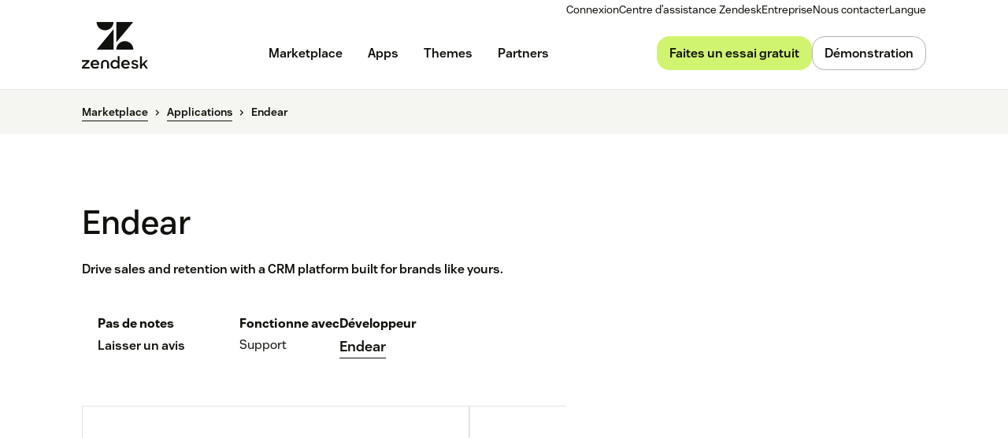

--- FILE ---
content_type: text/html; charset=utf-8
request_url: https://www.zendesk.fr/marketplace/apps/support/865895/endear/
body_size: 51439
content:
<!DOCTYPE html><html lang="fr-FR"><head><meta charSet="utf-8"/><meta name="viewport" content="width=device-width"/><title>Endear App Integration with Zendesk Support</title><meta http-equiv="X-UA-Compatible" content="IE=edge,chrome=1"/><link rel="profile" href="https://gmpg.org/xfn/11"/><meta name="google-site-verification" content="2q8u-0_6HxJZdS7l7LYlf-WDEYwIPvdJ_XVujkTFNCY"/><meta name="naver-site-verification" content="0280b3893b4fa7c8bbe9bc24ef61756c9dccec97"/><link rel="preconnect" href="https://d1eipm3vz40hy0.cloudfront.net/"/><link rel="preconnect" href="https://static.zdassets.com/"/><link rel="dns-prefetch" href="//d16cvnquvjw7pr.cloudfront.net"/><link rel="dns-prefetch" href="//web-assets.zendesk.com"/><link rel="dns-prefetch" href="//ajax.googleapis.com"/><link rel="mask-icon" href="https://d1eipm3vz40hy0.cloudfront.net/images/logos/favicons/zendesk-icon.svg" color="#16140C"/><link rel="shortcut icon" href="https://d1eipm3vz40hy0.cloudfront.net/images/logos/favicons/zendesk-favicon.ico"/><link rel="shortcut icon" href="https://d1eipm3vz40hy0.cloudfront.net/images/logos/favicons/zendesk-icon.svg"/><link rel="apple-touch-icon-precomposed" sizes="152x152" href="//d1eipm3vz40hy0.cloudfront.net/images/logos/favicons/zendesk-icon-152.png"/><link rel="apple-touch-icon-precomposed" sizes="144x144" href="//d1eipm3vz40hy0.cloudfront.net/images/logos/favicons/zendesk-icon-144.png"/><link rel="apple-touch-icon-precomposed" sizes="120x120" href="//d1eipm3vz40hy0.cloudfront.net/images/logos/favicons/zendesk-icon-120.png"/><link rel="apple-touch-icon-precomposed" sizes="114x114" href="//d1eipm3vz40hy0.cloudfront.net/images/logos/favicons/zendesk-icon-114.png"/><link rel="apple-touch-icon-precomposed" sizes="72x72" href="//d1eipm3vz40hy0.cloudfront.net/images/logos/favicons/zendesk-icon-72.png"/><link rel="apple-touch-icon-precomposed" href="//d1eipm3vz40hy0.cloudfront.net/images/logos/favicons/zendesk-icon-57.png"/><meta name="description" content="Integrate the Endear app into Zendesk Support. Drive sales and retention with a CRM platform built for brands like yours."/><meta name="robots"/><link rel="canonical" href="https://www.zendesk.fr/apps/support/865895/endear/"/><meta property="og:locale" content="fr_FR"/><meta property="og:type" content="website"/><meta property="og:title" content="Endear App Integration with Zendesk Support"/><meta property="og:description" content="Integrate the Endear app into Zendesk Support. Drive sales and retention with a CRM platform built for brands like yours."/><meta property="og:url" content="https://www.zendesk.fr/apps/support/865895/endear/"/><meta property="og:site_name" content="Zendesk"/><meta property="og:image"/><meta name="twitter:card" content="summary"/><meta name="twitter:image"/><meta name="twitter:site" content="@zendesk"/><meta property="article:publisher" content="https://www.facebook.com/zendesk/"/><link rel="alternate" hrefLang="en" href="https://www.zendesk.com/apps/support/865895/endear/"/><link rel="alternate" hrefLang="en-AU" href="https://www.zendesk.com/au/apps/support/865895/endear/"/><link rel="alternate" hrefLang="en-BR" href="https://www.zendesk.com.br/apps/support/865895/endear/"/><link rel="alternate" hrefLang="en-DE" href="https://www.zendesk.de/apps/support/865895/endear/"/><link rel="alternate" hrefLang="en-DK" href="https://www.zendesk.com/dk/apps/support/865895/endear/"/><link rel="alternate" hrefLang="en-ES" href="https://www.zendesk.es/apps/support/865895/endear/"/><link rel="alternate" hrefLang="en-FR" href="https://www.zendesk.fr/apps/support/865895/endear/"/><link rel="alternate" hrefLang="en-GB" href="https://www.zendesk.co.uk/apps/support/865895/endear/"/><link rel="alternate" hrefLang="en-HK" href="https://www.zendesk.hk/apps/support/865895/endear/"/><link rel="alternate" hrefLang="en-IN" href="https://www.zendesk.com/in/apps/support/865895/endear/"/><link rel="alternate" hrefLang="en-IT" href="https://www.zendesk.com/it/apps/support/865895/endear/"/><link rel="alternate" hrefLang="en-JP" href="https://www.zendesk.co.jp/apps/support/865895/endear/"/><link rel="alternate" hrefLang="en-KR" href="https://www.zendesk.kr/apps/support/865895/endear/"/><link rel="alternate" hrefLang="en-MX" href="https://www.zendesk.com.mx/apps/support/865895/endear/"/><link rel="alternate" hrefLang="en-NL" href="https://www.zendesk.nl/apps/support/865895/endear/"/><link rel="alternate" hrefLang="en-SE" href="https://www.zendesk.com/se/apps/support/865895/endear/"/><link rel="alternate" hrefLang="en-SG" href="https://www.zendesk.com/sg/apps/support/865895/endear/"/><link rel="alternate" hrefLang="en-TW" href="https://www.zendesk.tw/apps/support/865895/endear/"/><link rel="alternate" hrefLang="en-TH" href="https://www.zendesk.com/th/apps/support/865895/endear/"/><link rel="alternate" hrefLang="x-default" href="https://www.zendesk.com/apps/support/865895/endear/"/><meta property="X-Frame-Options" content="SAMEORIGIN"/><meta property="Strict-Transport-Security" content="max-age=9999"/><meta property="X-XSS-Protection" content="1"/><meta name="next-head-count" content="58"/><script src="/scripts/adobe-websdk.js" async=""></script><script id="script-core-datalayer" data-nscript="beforeInteractive">
  window.dataLayer = window.dataLayer || [];
  window.dataLayer.push({
    'event': 'dataLayer-initialized',
    'zendesk_hostname': window.location.host,
  });
</script><script id="script-google-tag-manager" data-nscript="beforeInteractive">
  (function(w,d,s,l,i){w[l]=w[l]||[];w[l].push({'gtm.start':
  new Date().getTime(),event:'gtm.js'});var f=d.getElementsByTagName(s)[0],
  j=d.createElement(s),dl=l!='dataLayer'?'&l='+l:'';j.async=true;j.src=
  'https://www.googletagmanager.com/gtm.js?id='+i+dl;f.parentNode.insertBefore(j,f);
  })(window,document,'script','dataLayer', 'GTM-Z4DV');
</script><script id="script-functional-cookie-check" data-nscript="beforeInteractive">
  const onetrustCookie = document.cookie.split("; ").find((row) => row.startsWith("OptanonConsent="))
  const functionalityCookiesAllowed = new URLSearchParams(
    decodeURIComponent(onetrustCookie)
  ).get('groups')?.includes('C0003:1');
  </script><script id="script-cai" data-nscript="beforeInteractive">
  !(function () {
    var analytics = (window.analytics = window.analytics || []);
    var deferredAnalytics = (window.deferredAnalytics =
      window.deferredAnalytics || []);
    if (!analytics.initialize) {
      if (analytics.invoked) {
        window.console &&
          console.error &&
          console.error('Segment snippet included twice.');
      } else {
        analytics.invoked = !0;
        analytics.methods = [
          'trackSubmit',
          'trackClick',
          'trackLink',
          'trackForm',
          'pageview',
          'identify',
          'reset',
          'group',
          'track',
          'ready',
          'alias',
          'debug',
          'page',
          'once',
          'off',
          'on',
        ];
        analytics.factory = function (t) {
          return function () {
            var e = Array.prototype.slice.call(arguments);
            e.unshift(t);
            deferredAnalytics.push(e);
            return analytics;
          };
        };
        for (var t = 0; t < analytics.methods.length; t++) {
          var e = analytics.methods[t];
          analytics[e] = analytics.factory(e);
        }
        analytics.load = function (t, tt, e) {
          var n = document.createElement('script');
          /**
           * Wait for OneTrust Analytics Cookies to be accepted
           * Client-Side Cookie Management:
           * https://my.onetrust.com/s/article/UUID-518074a1-a6da-81c3-be52-bae7685d9c94?language=en_US
           */
          n.type = 'text/plain';
          n.className = 'optanon-category-C0002';
          // END OneTrust requirements
          n.async = !0;
          n.src =
            ('https:' === document.location.protocol ? 'https://' : 'http://') +
            (tt ? 'static.zdassets.com' : 'static-staging.zdassets.com') +
            '/customer_analytics_integration/' +
            t +
            '/cai.min.js';
          var o = document.getElementsByTagName('script')[0];
          o.parentNode.append(n);
          analytics._loadOptions = e;
        };
        analytics.SNIPPET_VERSION = '4.1.0';
        var hostPattern =
          /www.zendesk.(com|com.br|es|co.uk|com.mx|fr|de|it|nl|co.jp|com.ru|kr|tw|hk|org)/;
        location.protocol === 'https:' && location.host.match(hostPattern)
          ? analytics.load('marketing_website', true)
          : analytics.load('marketing_website_dev', false);
        analytics.page();
      }
    }
  })();
</script><noscript data-n-css=""></noscript><script defer="" nomodule="" src="/web-assets/_next/static/chunks/polyfills-42372ed130431b0a.js"></script><script defer="" src="/web-assets/_next/static/chunks/20034.530c7ea40db5289e.js"></script><script defer="" src="/web-assets/_next/static/chunks/82718.ff490587779962ba.js"></script><script defer="" src="/web-assets/_next/static/chunks/57576.8e9c58d93cf9d4db.js"></script><script defer="" src="/web-assets/_next/static/chunks/59139.91078a4d22132278.js"></script><script defer="" src="/web-assets/_next/static/chunks/73994.bdb1f39474d62ae5.js"></script><script defer="" src="/web-assets/_next/static/chunks/14950.09489ebb25f9beba.js"></script><script defer="" src="/web-assets/_next/static/chunks/43608.64c2e0f1153de092.js"></script><script defer="" src="/web-assets/_next/static/chunks/70377.ebf593c74748c529.js"></script><script defer="" src="/web-assets/_next/static/chunks/77333.b41b4a78fa9d0ce6.js"></script><script defer="" src="/web-assets/_next/static/chunks/23896.22c1d8710300dc6d.js"></script><script defer="" src="/web-assets/_next/static/chunks/29573.4137e8080c1bd370.js"></script><script defer="" src="/web-assets/_next/static/chunks/41244.e0a9ecc039979a69.js"></script><script defer="" src="/web-assets/_next/static/chunks/56439.290134eb50ba47bc.js"></script><script defer="" src="/web-assets/_next/static/chunks/87676.9ac83f78bbb12153.js"></script><script src="/web-assets/_next/static/chunks/webpack-d9e5f5b6c4f2eb3a.js" defer=""></script><script src="/web-assets/_next/static/chunks/framework-ea624fa794affdb6.js" defer=""></script><script src="/web-assets/_next/static/chunks/main-33379439199aa675.js" defer=""></script><script src="/web-assets/_next/static/chunks/pages/_app-4b13dc6e18952a12.js" defer=""></script><script src="/web-assets/_next/static/chunks/e3585e01-e96e8ec7503ccb8a.js" defer=""></script><script src="/web-assets/_next/static/chunks/81287-ee806817306f63a3.js" defer=""></script><script src="/web-assets/_next/static/chunks/29694-3ba2922805f213ca.js" defer=""></script><script src="/web-assets/_next/static/chunks/22651-a4a7b7fcaf7a42f6.js" defer=""></script><script src="/web-assets/_next/static/chunks/62669-f1594da6dfc17bdf.js" defer=""></script><script src="/web-assets/_next/static/chunks/56390-a98cfa9768dcc9a8.js" defer=""></script><script src="/web-assets/_next/static/chunks/45866-785b2d2a048a28cf.js" defer=""></script><script src="/web-assets/_next/static/chunks/21095-67867a4f89e61360.js" defer=""></script><script src="/web-assets/_next/static/chunks/24305-f6bd7ada5f8234ae.js" defer=""></script><script src="/web-assets/_next/static/chunks/57650-f812a0a5e20289b1.js" defer=""></script><script src="/web-assets/_next/static/chunks/85466-a6ffafad55e402ca.js" defer=""></script><script src="/web-assets/_next/static/chunks/67710-0a88505c1d541de8.js" defer=""></script><script src="/web-assets/_next/static/chunks/59590-b84c89a7f55b359c.js" defer=""></script><script src="/web-assets/_next/static/chunks/84129-cdce07b26d8396b4.js" defer=""></script><script src="/web-assets/_next/static/chunks/24144-05f8c609c93a5cf5.js" defer=""></script><script src="/web-assets/_next/static/chunks/963-47b80872832a97b8.js" defer=""></script><script src="/web-assets/_next/static/chunks/15408-6930afffdd916134.js" defer=""></script><script src="/web-assets/_next/static/chunks/47758-1925a83cd75511c0.js" defer=""></script><script src="/web-assets/_next/static/chunks/70084-d0d89dba8b11b3a1.js" defer=""></script><script src="/web-assets/_next/static/chunks/89334-8324fca49711387b.js" defer=""></script><script src="/web-assets/_next/static/chunks/4591-eac0cfd5b5ea9b5b.js" defer=""></script><script src="/web-assets/_next/static/chunks/38506-33e773fa8cfabeb8.js" defer=""></script><script src="/web-assets/_next/static/chunks/6446-3105633b6d5873c3.js" defer=""></script><script src="/web-assets/_next/static/chunks/42198-95eeac716b8af50c.js" defer=""></script><script src="/web-assets/_next/static/chunks/46066-7f3395c279a3d675.js" defer=""></script><script src="/web-assets/_next/static/chunks/17870-d513bba30df99cca.js" defer=""></script><script src="/web-assets/_next/static/chunks/27369-5ced42b3cb78a4cc.js" defer=""></script><script src="/web-assets/_next/static/chunks/13006-2104ef2e2ae90694.js" defer=""></script><script src="/web-assets/_next/static/chunks/89096-163667ff25c9345e.js" defer=""></script><script src="/web-assets/_next/static/chunks/69003-b9549cb810df5325.js" defer=""></script><script src="/web-assets/_next/static/chunks/28338-2773662b6fb8c5fb.js" defer=""></script><script src="/web-assets/_next/static/chunks/33208-8fa48f859717337a.js" defer=""></script><script src="/web-assets/_next/static/chunks/5559-39944eb0a5f2a778.js" defer=""></script><script src="/web-assets/_next/static/chunks/33867-d1f6f7973b34e7be.js" defer=""></script><script src="/web-assets/_next/static/chunks/83399-f7571a2fdbb43819.js" defer=""></script><script src="/web-assets/_next/static/chunks/pages/marketplace/%5Bdirectory%5D/%5B...listing%5D-1bffeed632ef01cc.js" defer=""></script><script src="/web-assets/_next/static/7hQXOtkk0fXIcmDNPOf6i/_buildManifest.js" defer=""></script><script src="/web-assets/_next/static/7hQXOtkk0fXIcmDNPOf6i/_ssgManifest.js" defer=""></script><style data-styled="" data-styled-version="5.3.11">.cbIMud{display:inline;-webkit-transition:border-color 0.25s ease-in-out,box-shadow 0.1s ease-in-out,background-color 0.25s ease-in-out,color 0.25s ease-in-out,outline-color 0.1s ease-in-out,z-index 0.25s ease-in-out;transition:border-color 0.25s ease-in-out,box-shadow 0.1s ease-in-out,background-color 0.25s ease-in-out,color 0.25s ease-in-out,outline-color 0.1s ease-in-out,z-index 0.25s ease-in-out;margin:0;border:0px solid transparent;border-radius:4px;cursor:pointer;overflow:hidden;-webkit-text-decoration:none;text-decoration:none;text-overflow:ellipsis;font-family:inherit;font-weight:inherit;-webkit-font-smoothing:subpixel-antialiased;box-sizing:border-box;-webkit-touch-callout:none;padding:0;font-size:inherit;outline-color:transparent;background-color:transparent;color:#11110D;}/*!sc*/
.cbIMud::-moz-focus-inner{border:0;padding:0;}/*!sc*/
.cbIMud:focus-visible,.cbIMud[data-garden-focus-visible="true"]{-webkit-text-decoration:none;text-decoration:none;}/*!sc*/
.cbIMud:hover{-webkit-text-decoration:underline;text-decoration:underline;}/*!sc*/
.cbIMud:active,.cbIMud[aria-pressed='true'],.cbIMud[aria-pressed='mixed']{-webkit-transition:border-color 0.1s ease-in-out,background-color 0.1s ease-in-out,box-shadow 0.1s ease-in-out,color 0.1s ease-in-out,outline-color 0.1s ease-in-out,z-index 0.25s ease-in-out;transition:border-color 0.1s ease-in-out,background-color 0.1s ease-in-out,box-shadow 0.1s ease-in-out,color 0.1s ease-in-out,outline-color 0.1s ease-in-out,z-index 0.25s ease-in-out;-webkit-text-decoration:underline;text-decoration:underline;}/*!sc*/
.cbIMud:focus{outline:none;}/*!sc*/
.cbIMud:focus-visible,.cbIMud[data-garden-focus-visible="true"]{outline:2px solid transparent;outline-offset:1px;color:#11110D;outline-color:#11110D;}/*!sc*/
.cbIMud:hover{color:#030302;}/*!sc*/
.cbIMud:active,.cbIMud[aria-pressed='true'],.cbIMud[aria-pressed='mixed']{color:#000;}/*!sc*/
.cbIMud:disabled{color:#2e2e23;}/*!sc*/
.cbIMud:disabled{cursor:default;-webkit-text-decoration:none;text-decoration:none;}/*!sc*/
.cbIMud .StyledIcon-sc-19meqgg-0{width:16px;min-width:16px;height:16px;vertical-align:middle;}/*!sc*/
.StyledButtonGroup-sc-1fbpzef-0 .cbIMud.cbIMud{position:relative;-webkit-transition:border-color 0.1s ease-in-out,background-color 0.1s ease-in-out,box-shadow 0.1s ease-in-out,color 0.1s ease-in-out,margin-left 0.1s ease-in-out,outline-color 0.1s ease-in-out,z-index 0.25s ease-in-out;transition:border-color 0.1s ease-in-out,background-color 0.1s ease-in-out,box-shadow 0.1s ease-in-out,color 0.1s ease-in-out,margin-left 0.1s ease-in-out,outline-color 0.1s ease-in-out,z-index 0.25s ease-in-out;border:1px solid revert;}/*!sc*/
.StyledButtonGroup-sc-1fbpzef-0 .cbIMud.cbIMud:focus-visible,.StyledButtonGroup-sc-1fbpzef-0 .cbIMud.cbIMud[data-garden-focus-visible="true"]{border-color:#11110D;}/*!sc*/
.StyledButtonGroup-sc-1fbpzef-0 .cbIMud.cbIMud:hover,.StyledButtonGroup-sc-1fbpzef-0 .cbIMud.cbIMud:active,.StyledButtonGroup-sc-1fbpzef-0 .cbIMud.cbIMud:focus-visible,.StyledButtonGroup-sc-1fbpzef-0 .cbIMud.cbIMud[data-garden-focus-visible="true"]{z-index:1;}/*!sc*/
.StyledButtonGroup-sc-1fbpzef-0 .cbIMud.cbIMud:disabled{z-index:-1;background-color:#4b4b39;}/*!sc*/
.StyledButtonGroup-sc-1fbpzef-0 .cbIMud.cbIMud:not(:first-of-type){margin-left:-1px;}/*!sc*/
.StyledButtonGroup-sc-1fbpzef-0 .cbIMud.cbIMud:not(:first-of-type):disabled{margin-left:1px;}/*!sc*/
.StyledButtonGroup-sc-1fbpzef-0 .cbIMud.cbIMud:not(:first-of-type):not(:last-of-type){border-radius:0;}/*!sc*/
.StyledButtonGroup-sc-1fbpzef-0 .cbIMud.cbIMud:first-of-type:not(:last-of-type){border-top-right-radius:0;border-bottom-right-radius:0;}/*!sc*/
.StyledButtonGroup-sc-1fbpzef-0 .cbIMud.cbIMud:last-of-type:not(:first-of-type){border-top-left-radius:0;border-bottom-left-radius:0;}/*!sc*/
.gmtpxB{display:inline;-webkit-transition:border-color 0.25s ease-in-out,box-shadow 0.1s ease-in-out,background-color 0.25s ease-in-out,color 0.25s ease-in-out,outline-color 0.1s ease-in-out,z-index 0.25s ease-in-out;transition:border-color 0.25s ease-in-out,box-shadow 0.1s ease-in-out,background-color 0.25s ease-in-out,color 0.25s ease-in-out,outline-color 0.1s ease-in-out,z-index 0.25s ease-in-out;margin:0;border:0px solid transparent;border-radius:4px;cursor:pointer;overflow:hidden;-webkit-text-decoration:none;text-decoration:none;text-overflow:ellipsis;font-family:inherit;font-weight:inherit;-webkit-font-smoothing:subpixel-antialiased;box-sizing:border-box;-webkit-touch-callout:none;padding:0;font-size:inherit;outline-color:transparent;background-color:transparent;color:#11110D;}/*!sc*/
.gmtpxB::-moz-focus-inner{border:0;padding:0;}/*!sc*/
.gmtpxB:focus-visible,.gmtpxB[data-garden-focus-visible="true"]{-webkit-text-decoration:none;text-decoration:none;}/*!sc*/
.gmtpxB:hover{-webkit-text-decoration:underline;text-decoration:underline;}/*!sc*/
.gmtpxB:active,.gmtpxB[aria-pressed='true'],.gmtpxB[aria-pressed='mixed']{-webkit-transition:border-color 0.1s ease-in-out,background-color 0.1s ease-in-out,box-shadow 0.1s ease-in-out,color 0.1s ease-in-out,outline-color 0.1s ease-in-out,z-index 0.25s ease-in-out;transition:border-color 0.1s ease-in-out,background-color 0.1s ease-in-out,box-shadow 0.1s ease-in-out,color 0.1s ease-in-out,outline-color 0.1s ease-in-out,z-index 0.25s ease-in-out;-webkit-text-decoration:underline;text-decoration:underline;}/*!sc*/
.gmtpxB:focus{outline:none;}/*!sc*/
.gmtpxB:focus-visible,.gmtpxB[data-garden-focus-visible="true"]{outline:2px solid transparent;outline-offset:1px;color:#11110D;outline-color:#11110D;}/*!sc*/
.gmtpxB:hover{color:#030302;}/*!sc*/
.gmtpxB:active,.gmtpxB[aria-pressed='true'],.gmtpxB[aria-pressed='mixed']{color:#000;}/*!sc*/
.gmtpxB:disabled{color:#2e2e23;}/*!sc*/
.gmtpxB:disabled{cursor:default;-webkit-text-decoration:none;text-decoration:none;}/*!sc*/
.gmtpxB .StyledIcon-sc-19meqgg-0{width:12px;min-width:12px;height:12px;vertical-align:middle;}/*!sc*/
.StyledButtonGroup-sc-1fbpzef-0 .gmtpxB.gmtpxB{position:relative;-webkit-transition:border-color 0.1s ease-in-out,background-color 0.1s ease-in-out,box-shadow 0.1s ease-in-out,color 0.1s ease-in-out,margin-left 0.1s ease-in-out,outline-color 0.1s ease-in-out,z-index 0.25s ease-in-out;transition:border-color 0.1s ease-in-out,background-color 0.1s ease-in-out,box-shadow 0.1s ease-in-out,color 0.1s ease-in-out,margin-left 0.1s ease-in-out,outline-color 0.1s ease-in-out,z-index 0.25s ease-in-out;border:1px solid revert;}/*!sc*/
.StyledButtonGroup-sc-1fbpzef-0 .gmtpxB.gmtpxB:focus-visible,.StyledButtonGroup-sc-1fbpzef-0 .gmtpxB.gmtpxB[data-garden-focus-visible="true"]{border-color:#11110D;}/*!sc*/
.StyledButtonGroup-sc-1fbpzef-0 .gmtpxB.gmtpxB:hover,.StyledButtonGroup-sc-1fbpzef-0 .gmtpxB.gmtpxB:active,.StyledButtonGroup-sc-1fbpzef-0 .gmtpxB.gmtpxB:focus-visible,.StyledButtonGroup-sc-1fbpzef-0 .gmtpxB.gmtpxB[data-garden-focus-visible="true"]{z-index:1;}/*!sc*/
.StyledButtonGroup-sc-1fbpzef-0 .gmtpxB.gmtpxB:disabled{z-index:-1;background-color:#4b4b39;}/*!sc*/
.StyledButtonGroup-sc-1fbpzef-0 .gmtpxB.gmtpxB:not(:first-of-type){margin-left:-1px;}/*!sc*/
.StyledButtonGroup-sc-1fbpzef-0 .gmtpxB.gmtpxB:not(:first-of-type):disabled{margin-left:1px;}/*!sc*/
.StyledButtonGroup-sc-1fbpzef-0 .gmtpxB.gmtpxB:not(:first-of-type):not(:last-of-type){border-radius:0;}/*!sc*/
.StyledButtonGroup-sc-1fbpzef-0 .gmtpxB.gmtpxB:first-of-type:not(:last-of-type){border-top-right-radius:0;border-bottom-right-radius:0;}/*!sc*/
.StyledButtonGroup-sc-1fbpzef-0 .gmtpxB.gmtpxB:last-of-type:not(:first-of-type){border-top-left-radius:0;border-bottom-left-radius:0;}/*!sc*/
.btcjit{display:inline;-webkit-transition:border-color 0.25s ease-in-out,box-shadow 0.1s ease-in-out,background-color 0.25s ease-in-out,color 0.25s ease-in-out,outline-color 0.1s ease-in-out,z-index 0.25s ease-in-out;transition:border-color 0.25s ease-in-out,box-shadow 0.1s ease-in-out,background-color 0.25s ease-in-out,color 0.25s ease-in-out,outline-color 0.1s ease-in-out,z-index 0.25s ease-in-out;margin:0;border:0px solid transparent;border-radius:4px;cursor:pointer;width:100%;overflow:hidden;-webkit-text-decoration:none;text-decoration:none;text-overflow:ellipsis;font-family:inherit;font-weight:inherit;-webkit-font-smoothing:subpixel-antialiased;box-sizing:border-box;-webkit-touch-callout:none;padding:0;font-size:inherit;outline-color:transparent;background-color:transparent;color:#11110D;}/*!sc*/
.btcjit::-moz-focus-inner{border:0;padding:0;}/*!sc*/
.btcjit:focus-visible,.btcjit[data-garden-focus-visible="true"]{-webkit-text-decoration:none;text-decoration:none;}/*!sc*/
.btcjit:hover{-webkit-text-decoration:underline;text-decoration:underline;}/*!sc*/
.btcjit:active,.btcjit[aria-pressed='true'],.btcjit[aria-pressed='mixed']{-webkit-transition:border-color 0.1s ease-in-out,background-color 0.1s ease-in-out,box-shadow 0.1s ease-in-out,color 0.1s ease-in-out,outline-color 0.1s ease-in-out,z-index 0.25s ease-in-out;transition:border-color 0.1s ease-in-out,background-color 0.1s ease-in-out,box-shadow 0.1s ease-in-out,color 0.1s ease-in-out,outline-color 0.1s ease-in-out,z-index 0.25s ease-in-out;-webkit-text-decoration:underline;text-decoration:underline;}/*!sc*/
.btcjit:focus{outline:none;}/*!sc*/
.btcjit:focus-visible,.btcjit[data-garden-focus-visible="true"]{outline:2px solid transparent;outline-offset:1px;color:#11110D;outline-color:#11110D;}/*!sc*/
.btcjit:hover{color:#030302;}/*!sc*/
.btcjit:active,.btcjit[aria-pressed='true'],.btcjit[aria-pressed='mixed']{color:#000;}/*!sc*/
.btcjit:disabled{color:#2e2e23;}/*!sc*/
.btcjit:disabled{cursor:default;-webkit-text-decoration:none;text-decoration:none;}/*!sc*/
.btcjit .StyledIcon-sc-19meqgg-0{width:12px;min-width:12px;height:12px;vertical-align:middle;}/*!sc*/
.StyledButtonGroup-sc-1fbpzef-0 .btcjit.btcjit{position:relative;-webkit-transition:border-color 0.1s ease-in-out,background-color 0.1s ease-in-out,box-shadow 0.1s ease-in-out,color 0.1s ease-in-out,margin-left 0.1s ease-in-out,outline-color 0.1s ease-in-out,z-index 0.25s ease-in-out;transition:border-color 0.1s ease-in-out,background-color 0.1s ease-in-out,box-shadow 0.1s ease-in-out,color 0.1s ease-in-out,margin-left 0.1s ease-in-out,outline-color 0.1s ease-in-out,z-index 0.25s ease-in-out;border:1px solid revert;}/*!sc*/
.StyledButtonGroup-sc-1fbpzef-0 .btcjit.btcjit:focus-visible,.StyledButtonGroup-sc-1fbpzef-0 .btcjit.btcjit[data-garden-focus-visible="true"]{border-color:#11110D;}/*!sc*/
.StyledButtonGroup-sc-1fbpzef-0 .btcjit.btcjit:hover,.StyledButtonGroup-sc-1fbpzef-0 .btcjit.btcjit:active,.StyledButtonGroup-sc-1fbpzef-0 .btcjit.btcjit:focus-visible,.StyledButtonGroup-sc-1fbpzef-0 .btcjit.btcjit[data-garden-focus-visible="true"]{z-index:1;}/*!sc*/
.StyledButtonGroup-sc-1fbpzef-0 .btcjit.btcjit:disabled{z-index:-1;background-color:#4b4b39;}/*!sc*/
.StyledButtonGroup-sc-1fbpzef-0 .btcjit.btcjit:not(:first-of-type){margin-left:-1px;}/*!sc*/
.StyledButtonGroup-sc-1fbpzef-0 .btcjit.btcjit:not(:first-of-type):disabled{margin-left:1px;}/*!sc*/
.StyledButtonGroup-sc-1fbpzef-0 .btcjit.btcjit:not(:first-of-type):not(:last-of-type){border-radius:0;}/*!sc*/
.StyledButtonGroup-sc-1fbpzef-0 .btcjit.btcjit:first-of-type:not(:last-of-type){border-top-right-radius:0;border-bottom-right-radius:0;}/*!sc*/
.StyledButtonGroup-sc-1fbpzef-0 .btcjit.btcjit:last-of-type:not(:first-of-type){border-top-left-radius:0;border-bottom-left-radius:0;}/*!sc*/
data-styled.g4[id="StyledButton-sc-qe3ace-0"]{content:"cbIMud,gmtpxB,btcjit,"}/*!sc*/
.heVnvL{margin-bottom:-0.085em;padding-left:0.25em;box-sizing:content-box;width:0.85em;height:0.85em;}/*!sc*/
data-styled.g6[id="StyledExternalIcon-sc-16oz07e-0"]{content:"heVnvL,"}/*!sc*/
.kfKkET{display:grid;-webkit-transition:padding 0.25s ease-in-out,grid-template-rows 0.25s ease-in-out;transition:padding 0.25s ease-in-out,grid-template-rows 0.25s ease-in-out;overflow:hidden;grid-template-rows:0fr;border-bottom:1px solid;padding:0px 20px 0px;line-height:1.25;font-size:16px;border-bottom-color:#3c3c2e;}/*!sc*/
data-styled.g21[id="StyledPanel-sc-1piryze-0"]{content:"kfKkET,"}/*!sc*/
.bFpvu:last-child .StyledPanel-sc-1piryze-0{border:none;}/*!sc*/
data-styled.g22[id="StyledSection-sc-v2t9bd-0"]{content:"bFpvu,"}/*!sc*/
.fACeEF{display:-webkit-box;display:-webkit-flex;display:-ms-flexbox;display:flex;-webkit-align-items:center;-webkit-box-align:center;-ms-flex-align:center;align-items:center;-webkit-transition:box-shadow 0.1s ease-in-out;transition:box-shadow 0.1s ease-in-out;font-size:16px;}/*!sc*/
.fACeEF:hover{cursor:pointer;}/*!sc*/
.fACeEF:focus{outline:none;}/*!sc*/
.fACeEF:focus-within{outline:2px solid transparent;outline-offset:1px;}/*!sc*/
data-styled.g23[id="StyledHeader-sc-2c6rbr-0"]{content:"fACeEF,"}/*!sc*/
.iVybFy{-webkit-transition:color 0.1s ease-in-out;transition:color 0.1s ease-in-out;outline:none;border:none;background:transparent;padding:20px;width:100%;text-align:left;line-height:1.25;font-family:inherit;font-size:16px;font-weight:600;color:#11110D;}/*!sc*/
.iVybFy:hover{cursor:pointer;color:#11110D;}/*!sc*/
.iVybFy::-moz-focus-inner{border:0;}/*!sc*/
.iVybFy:hover{cursor:pointer;}/*!sc*/
data-styled.g24[id="StyledButton-sc-xj3hy7-0"]{content:"iVybFy,"}/*!sc*/
.gxjxDP{overflow:hidden;line-height:inherit;font-size:inherit;}/*!sc*/
.StyledPanel-sc-1piryze-0[aria-hidden='true'] > .StyledInnerPanel-sc-8nbueg-0{-webkit-transition:visibility 0s 0.25s;transition:visibility 0s 0.25s;visibility:hidden;}/*!sc*/
.StyledPanel-sc-1piryze-0[aria-hidden='false'] > .StyledInnerPanel-sc-8nbueg-0{visibility:visible;}/*!sc*/
data-styled.g25[id="StyledInnerPanel-sc-8nbueg-0"]{content:"gxjxDP,"}/*!sc*/
.feueHI{-webkit-transition:-webkit-transform 0.25s ease-in-out,color 0.1s ease-in-out;-webkit-transition:transform 0.25s ease-in-out,color 0.1s ease-in-out;transition:transform 0.25s ease-in-out,color 0.1s ease-in-out;box-sizing:content-box;padding:20px;width:16px;min-width:16px;height:16px;vertical-align:middle;color:#11110D;}/*!sc*/
.feueHI:hover{color:#11110D;}/*!sc*/
data-styled.g26[id="StyledRotateIcon-sc-hp435q-0"]{content:"feueHI,"}/*!sc*/
.iRSmTf{position:relative;direction:ltr;margin:0;border:0;padding:0;font-size:0;}/*!sc*/
data-styled.g40[id="StyledField-sc-12gzfsu-0"]{content:"iRSmTf,"}/*!sc*/
.hXopQI{vertical-align:middle;line-height:1.25;color:#11110D;font-size:16px;font-weight:600;}/*!sc*/
.hXopQI[hidden]{display:inline;border:0;-webkit-clip:rect(0 0 0 0);clip:rect(0 0 0 0);height:1px;margin:-1px;overflow:hidden;padding:0;position:absolute;white-space:nowrap;width:1px;}/*!sc*/
data-styled.g42[id="StyledLabel-sc-2utmsz-0"]{content:"hXopQI,"}/*!sc*/
.iuaMBd{-webkit-appearance:none;-moz-appearance:none;appearance:none;-webkit-transition:border-color 0.25s ease-in-out,box-shadow 0.1s ease-in-out,background-color 0.25s ease-in-out,color 0.25s ease-in-out,z-index 0.25s ease-in-out;transition:border-color 0.25s ease-in-out,box-shadow 0.1s ease-in-out,background-color 0.25s ease-in-out,color 0.25s ease-in-out,z-index 0.25s ease-in-out;border:1px solid;border-radius:4px;width:100%;box-sizing:border-box;vertical-align:middle;font-family:inherit;padding:0.625em 0.75em;min-height:40px;line-height:1.125;font-size:16px;border-color:#3c3c2e;background-color:#fff;color:#11110D;}/*!sc*/
.iuaMBd::-ms-browse{border-radius:2px;}/*!sc*/
.iuaMBd::-ms-clear,.iuaMBd::-ms-reveal{display:none;}/*!sc*/
.iuaMBd::-moz-color-swatch{border:none;border-radius:2px;}/*!sc*/
.iuaMBd::-webkit-color-swatch{border:none;border-radius:2px;}/*!sc*/
.iuaMBd::-webkit-color-swatch-wrapper{padding:0;}/*!sc*/
.iuaMBd::-webkit-clear-button,.iuaMBd::-webkit-inner-spin-button,.iuaMBd::-webkit-search-cancel-button,.iuaMBd::-webkit-search-results-button{display:none;}/*!sc*/
.iuaMBd::-webkit-datetime-edit{line-height:1;}/*!sc*/
.iuaMBd::-webkit-input-placeholder{opacity:1;}/*!sc*/
.iuaMBd::-moz-placeholder{opacity:1;}/*!sc*/
.iuaMBd:-ms-input-placeholder{opacity:1;}/*!sc*/
.iuaMBd::placeholder{opacity:1;}/*!sc*/
.iuaMBd:invalid{box-shadow:none;}/*!sc*/
.iuaMBd[type='file']::-ms-value{display:none;}/*!sc*/
@media screen and (min--moz-device-pixel-ratio:0){.iuaMBd[type='number']{-webkit-appearance:textfield;-moz-appearance:textfield;appearance:textfield;}}/*!sc*/
.iuaMBd::-ms-browse{font-size:14px;}/*!sc*/
.iuaMBd[type='date'],.iuaMBd[type='datetime-local'],.iuaMBd[type='file'],.iuaMBd[type='month'],.iuaMBd[type='time'],.iuaMBd[type='week']{max-height:40px;}/*!sc*/
.iuaMBd[type='file']{line-height:1;}/*!sc*/
@supports (-ms-ime-align:auto){.iuaMBd[type='color']{padding:1px 3px;}}/*!sc*/
.iuaMBd::-moz-color-swatch{margin-top:-5px;margin-left:-7px;width:calc(100% + 14px);height:28px;}/*!sc*/
.iuaMBd::-webkit-color-swatch{margin:-5px -7px;}/*!sc*/
.StyledLabel-sc-2utmsz-0:not([hidden]) + .iuaMBd.iuaMBd,.StyledHint-sc-17c2wu8-0 + .iuaMBd.iuaMBd,.StyledMessage-sc-30hgg7-0 + .iuaMBd.iuaMBd,.iuaMBd.iuaMBd + .StyledHint-sc-17c2wu8-0,.iuaMBd.iuaMBd ~ .StyledMessage-sc-30hgg7-0{margin-top:8px;}/*!sc*/
.iuaMBd::-webkit-input-placeholder{color:#2e2e23;}/*!sc*/
.iuaMBd::-moz-placeholder{color:#2e2e23;}/*!sc*/
.iuaMBd:-ms-input-placeholder{color:#2e2e23;}/*!sc*/
.iuaMBd::placeholder{color:#2e2e23;}/*!sc*/
.iuaMBd[readonly],.iuaMBd[aria-readonly='true']{border-color:#3c3c2e;background-color:#595944;}/*!sc*/
.iuaMBd:hover{border-color:#11110D;}/*!sc*/
.iuaMBd:focus{outline:none;}/*!sc*/
.iuaMBd:focus-visible,.iuaMBd[data-garden-focus-visible="true"]{outline:2px solid transparent;outline-offset:1px;box-shadow: 0px 2px 4px #fff, 0px 4px 12px #11110D;border-color:#11110D;}/*!sc*/
.iuaMBd:disabled,.iuaMBd[aria-disabled='true']{border-color:#4b4b39;background-color:#595944;color:#2e2e23;}/*!sc*/
.iuaMBd:disabled{cursor:default;}/*!sc*/
data-styled.g47[id="StyledTextInput-sc-k12n8x-0"]{content:"iuaMBd,"}/*!sc*/
.cktlHm li{position:relative;color:#11110D;margin-top:16px;margin-bottom:16px;line-height:1.5;padding-left:0.5rem;}/*!sc*/
@media (max-width:767.98px){.cktlHm li{text-align:left;}}/*!sc*/
.cktlHm li .Headingstyle__HeadingRoot-sc-150xww-0{margin-bottom:0.5rem;}/*!sc*/
.cktlHm li .Textstyle__TextRoot-sc-c9um69-0{margin-top:0;}/*!sc*/
.cktlHm li:before{background:undefined;}/*!sc*/
.cktlHm li svg{color:undefined;}/*!sc*/
data-styled.g211[id="Liststyle__OrderedListRoot-sc-1ptcc0u-0"]{content:"cktlHm,"}/*!sc*/
.lfdHrn{box-sizing:border-box;width:100%;-webkit-flex-basis:0;-ms-flex-preferred-size:0;flex-basis:0;-webkit-box-flex:1;-webkit-flex-grow:1;-ms-flex-positive:1;flex-grow:1;max-width:100%;padding-right:12px;padding-left:12px;}/*!sc*/
@media (min-width:0px){}/*!sc*/
@media (min-width:481px){}/*!sc*/
@media (min-width:768px){}/*!sc*/
@media (min-width:1120px){}/*!sc*/
@media (min-width:1600px){}/*!sc*/
.iRynAS{box-sizing:border-box;width:100%;padding-right:12px;padding-left:12px;}/*!sc*/
@media (min-width:0px){}/*!sc*/
@media (min-width:481px){}/*!sc*/
@media (min-width:768px){.iRynAS{-webkit-flex-basis:50%;-ms-flex-preferred-size:50%;flex-basis:50%;-webkit-box-flex:0;-webkit-flex-grow:0;-ms-flex-positive:0;flex-grow:0;-webkit-flex-shrink:0;-ms-flex-negative:0;flex-shrink:0;max-width:50%;}}/*!sc*/
@media (min-width:1120px){.iRynAS{-webkit-flex-basis:58.333333333333336%;-ms-flex-preferred-size:58.333333333333336%;flex-basis:58.333333333333336%;-webkit-box-flex:0;-webkit-flex-grow:0;-ms-flex-positive:0;flex-grow:0;-webkit-flex-shrink:0;-ms-flex-negative:0;flex-shrink:0;max-width:58.333333333333336%;}}/*!sc*/
@media (min-width:1600px){}/*!sc*/
.kpdOLa{box-sizing:border-box;width:100%;padding-right:12px;padding-left:12px;}/*!sc*/
@media (min-width:0px){}/*!sc*/
@media (min-width:481px){.kpdOLa{-webkit-flex-basis:100%;-ms-flex-preferred-size:100%;flex-basis:100%;-webkit-box-flex:0;-webkit-flex-grow:0;-ms-flex-positive:0;flex-grow:0;-webkit-flex-shrink:0;-ms-flex-negative:0;flex-shrink:0;max-width:100%;}}/*!sc*/
@media (min-width:768px){}/*!sc*/
@media (min-width:1120px){}/*!sc*/
@media (min-width:1600px){}/*!sc*/
.eqgdNy{box-sizing:border-box;width:100%;padding-right:12px;padding-left:12px;}/*!sc*/
@media (min-width:0px){.eqgdNy{text-align:center;}}/*!sc*/
@media (min-width:481px){}/*!sc*/
@media (min-width:768px){.eqgdNy{-webkit-flex-basis:58.333333333333336%;-ms-flex-preferred-size:58.333333333333336%;flex-basis:58.333333333333336%;-webkit-box-flex:0;-webkit-flex-grow:0;-ms-flex-positive:0;flex-grow:0;-webkit-flex-shrink:0;-ms-flex-negative:0;flex-shrink:0;max-width:58.333333333333336%;text-align:left;}}/*!sc*/
@media (min-width:1120px){.eqgdNy{-webkit-flex-basis:66.66666666666666%;-ms-flex-preferred-size:66.66666666666666%;flex-basis:66.66666666666666%;-webkit-box-flex:0;-webkit-flex-grow:0;-ms-flex-positive:0;flex-grow:0;-webkit-flex-shrink:0;-ms-flex-negative:0;flex-shrink:0;max-width:66.66666666666666%;}}/*!sc*/
@media (min-width:1600px){}/*!sc*/
.sXJWu{box-sizing:border-box;width:100%;padding-right:12px;padding-left:12px;}/*!sc*/
@media (min-width:0px){}/*!sc*/
@media (min-width:481px){}/*!sc*/
@media (min-width:768px){.sXJWu{-webkit-flex-basis:41.66666666666667%;-ms-flex-preferred-size:41.66666666666667%;flex-basis:41.66666666666667%;-webkit-box-flex:0;-webkit-flex-grow:0;-ms-flex-positive:0;flex-grow:0;-webkit-flex-shrink:0;-ms-flex-negative:0;flex-shrink:0;max-width:41.66666666666667%;}}/*!sc*/
@media (min-width:1120px){.sXJWu{-webkit-flex-basis:33.33333333333333%;-ms-flex-preferred-size:33.33333333333333%;flex-basis:33.33333333333333%;-webkit-box-flex:0;-webkit-flex-grow:0;-ms-flex-positive:0;flex-grow:0;-webkit-flex-shrink:0;-ms-flex-negative:0;flex-shrink:0;max-width:33.33333333333333%;}}/*!sc*/
@media (min-width:1600px){}/*!sc*/
data-styled.g255[id="StyledCol-sc-inuw62-0"]{content:"lfdHrn,iRynAS,kpdOLa,eqgdNy,sXJWu,"}/*!sc*/
.dMGWVP{margin-right:auto;margin-left:auto;width:100%;box-sizing:border-box;padding-right:12px;padding-left:12px;}/*!sc*/
data-styled.g256[id="StyledGrid-sc-oxgg5i-0"]{content:"dMGWVP,"}/*!sc*/
.fJdEWO{display:-webkit-box;display:-webkit-flex;display:-ms-flexbox;display:flex;box-sizing:border-box;-webkit-flex-wrap:wrap;-ms-flex-wrap:wrap;flex-wrap:wrap;margin-right:-12px;margin-left:-12px;}/*!sc*/
@media (min-width:0px){}/*!sc*/
@media (min-width:481px){}/*!sc*/
@media (min-width:768px){}/*!sc*/
@media (min-width:1120px){}/*!sc*/
@media (min-width:1600px){}/*!sc*/
.ezaNnp{display:-webkit-box;display:-webkit-flex;display:-ms-flexbox;display:flex;box-sizing:border-box;-webkit-flex-wrap:wrap;-ms-flex-wrap:wrap;flex-wrap:wrap;-webkit-align-items:center;-webkit-box-align:center;-ms-flex-align:center;align-items:center;margin-right:-12px;margin-left:-12px;}/*!sc*/
@media (min-width:0px){}/*!sc*/
@media (min-width:481px){}/*!sc*/
@media (min-width:768px){}/*!sc*/
@media (min-width:1120px){}/*!sc*/
@media (min-width:1600px){}/*!sc*/
data-styled.g257[id="StyledRow-sc-xjsdg1-0"]{content:"fJdEWO,ezaNnp,"}/*!sc*/
.frWMUj{display:block;line-height:0;}/*!sc*/
data-styled.g504[id="sc-fdfb305c-0"]{content:"frWMUj,"}/*!sc*/
.juKNZe{display:grid;gap:24px;grid-template-columns:repeat(2,1fr);}/*!sc*/
data-styled.g508[id="sc-feba59ff-0"]{content:"juKNZe,"}/*!sc*/
.dvonCc{position:relative;}/*!sc*/
data-styled.g509[id="sc-feba59ff-1"]{content:"dvonCc,"}/*!sc*/
.kgvSLR{position:relative;}/*!sc*/
data-styled.g510[id="sc-feba59ff-2"]{content:"kgvSLR,"}/*!sc*/
.yHHYk{-webkit-align-items:center;-webkit-box-align:center;-ms-flex-align:center;align-items:center;color:#11110D;display:-webkit-box;display:-webkit-flex;display:-ms-flexbox;display:flex;gap:12px;position:absolute;right:16px;top:50%;-webkit-transform:translateY(-50%);-ms-transform:translateY(-50%);transform:translateY(-50%);}/*!sc*/
data-styled.g527[id="FormFieldstyle__FormFieldIcons-sc-1xgjwzo-3"]{content:"yHHYk,"}/*!sc*/
.cSYlgS{position:relative;}/*!sc*/
* + .FormFieldstyle__FormFieldWrapper-sc-1xgjwzo-7{margin-top:12px;}/*!sc*/
data-styled.g531[id="FormFieldstyle__FormFieldWrapper-sc-1xgjwzo-7"]{content:"cSYlgS,"}/*!sc*/
.hPAaa{display:block;font-size:15px;font-weight:500;margin:0;}/*!sc*/
data-styled.g532[id="FormFieldstyle__FormFieldLabel-sc-1xgjwzo-8"]{content:"hPAaa,"}/*!sc*/
@font-face{font-family:Vanilla Sans;-moz-font-feature-settings:"liga=0";-moz-font-feature-settings:"liga" 0;src: url("https://web-assets.zendesk.com/fonts/VanillaSans/VanillaSans-Thin.woff2") format("woff2"), url("https://web-assets.zendesk.com/fonts/VanillaSans/VanillaSans-Thin.woff") format("woff");font-weight:100;font-stretch:normal;font-style:normal;font-display:swap;}/*!sc*/
@font-face{font-family:Vanilla Sans;-moz-font-feature-settings:"liga=0";-moz-font-feature-settings:"liga" 0;src: url("https://web-assets.zendesk.com/fonts/VanillaSans/VanillaSans-ThinItalic.woff2") format("woff2"), url("https://web-assets.zendesk.com/fonts/VanillaSans/VanillaSans-ThinItalic.woff") format("woff");font-weight:100;font-stretch:normal;font-style:italic;font-display:swap;}/*!sc*/
@font-face{font-family:Vanilla Sans;-moz-font-feature-settings:"liga=0";-moz-font-feature-settings:"liga" 0;src: url("https://web-assets.zendesk.com/fonts/VanillaSans/VanillaSans-Extralight.woff2") format("woff2"), url("https://web-assets.zendesk.com/fonts/VanillaSans/VanillaSans-Extralight.woff") format("woff");font-weight:200;font-stretch:normal;font-style:normal;font-display:swap;}/*!sc*/
@font-face{font-family:Vanilla Sans;-moz-font-feature-settings:"liga=0";-moz-font-feature-settings:"liga" 0;src: url("https://web-assets.zendesk.com/fonts/VanillaSans/VanillaSans-ExtralightItalic.woff2") format("woff2"), url("https://web-assets.zendesk.com/fonts/VanillaSans/VanillaSans-ExtralightItalic.woff") format("woff");font-weight:200;font-stretch:normal;font-style:italic;font-display:swap;}/*!sc*/
@font-face{font-family:Vanilla Sans;-moz-font-feature-settings:"liga=0";-moz-font-feature-settings:"liga" 0;src: url("https://web-assets.zendesk.com/fonts/VanillaSans/VanillaSans-Light.woff2") format("woff2"), url("https://web-assets.zendesk.com/fonts/VanillaSans/VanillaSans-Light.woff") format("woff");font-weight:300;font-stretch:normal;font-style:normal;font-display:swap;}/*!sc*/
@font-face{font-family:Vanilla Sans;-moz-font-feature-settings:"liga=0";-moz-font-feature-settings:"liga" 0;src: url("https://web-assets.zendesk.com/fonts/VanillaSans/VanillaSans-LightItalic.woff2") format("woff2"), url("https://web-assets.zendesk.com/fonts/VanillaSans/VanillaSans-LightItalic.woff") format("woff");font-weight:300;font-stretch:normal;font-style:italic;font-display:swap;}/*!sc*/
@font-face{font-family:Vanilla Sans;-moz-font-feature-settings:"liga=0";-moz-font-feature-settings:"liga" 0;src: url("https://web-assets.zendesk.com/fonts/VanillaSans/VanillaSans-Regular.woff2") format("woff2"), url("https://web-assets.zendesk.com/fonts/VanillaSans/VanillaSans-Regular.woff") format("woff");font-weight:400;font-stretch:normal;font-style:normal;font-display:swap;}/*!sc*/
@font-face{font-family:Vanilla Sans;-moz-font-feature-settings:"liga=0";-moz-font-feature-settings:"liga" 0;src: url("https://web-assets.zendesk.com/fonts/VanillaSans/VanillaSans-Italic.woff2") format("woff2"), url("https://web-assets.zendesk.com/fonts/VanillaSans/VanillaSans-Italic.woff") format("woff");font-weight:400;font-stretch:normal;font-style:italic;font-display:swap;}/*!sc*/
@font-face{font-family:Vanilla Sans;-moz-font-feature-settings:"liga=0";-moz-font-feature-settings:"liga" 0;src: url("https://web-assets.zendesk.com/fonts/VanillaSans/VanillaSans-Medium.woff2") format("woff2"), url("https://web-assets.zendesk.com/fonts/VanillaSans/VanillaSans-Medium.woff") format("woff");font-weight:500;font-stretch:normal;font-style:normal;font-display:swap;}/*!sc*/
@font-face{font-family:Vanilla Sans;-moz-font-feature-settings:"liga=0";-moz-font-feature-settings:"liga" 0;src: url("https://web-assets.zendesk.com/fonts/VanillaSans/VanillaSans-MediumItalic.woff2") format("woff2"), url("https://web-assets.zendesk.com/fonts/VanillaSans/VanillaSans-MediumItalic.woff") format("woff");font-weight:500;font-stretch:normal;font-style:italic;font-display:swap;}/*!sc*/
@font-face{font-family:Vanilla Sans;-moz-font-feature-settings:"liga=0";-moz-font-feature-settings:"liga" 0;src: url("https://web-assets.zendesk.com/fonts/VanillaSans/VanillaSans-SemiBold.woff2") format("woff2"), url("https://web-assets.zendesk.com/fonts/VanillaSans/VanillaSans-SemiBold.woff") format("woff");font-weight:600;font-stretch:normal;font-style:normal;font-display:swap;}/*!sc*/
@font-face{font-family:Vanilla Sans;-moz-font-feature-settings:"liga=0";-moz-font-feature-settings:"liga" 0;src: url("https://web-assets.zendesk.com/fonts/VanillaSans/VanillaSans-SemiBoldItalic.woff2") format("woff2"), url("https://web-assets.zendesk.com/fonts/VanillaSans/VanillaSans-SemiBoldItalic.woff") format("woff");font-weight:600;font-stretch:normal;font-style:italic;font-display:swap;}/*!sc*/
@font-face{font-family:Vanilla Sans;-moz-font-feature-settings:"liga=0";-moz-font-feature-settings:"liga" 0;src: url("https://web-assets.zendesk.com/fonts/VanillaSans/VanillaSans-Bold.woff2") format("woff2"), url("https://web-assets.zendesk.com/fonts/VanillaSans/VanillaSans-Bold.woff") format("woff");font-weight:700;font-stretch:normal;font-style:normal;font-display:swap;}/*!sc*/
@font-face{font-family:Vanilla Sans;-moz-font-feature-settings:"liga=0";-moz-font-feature-settings:"liga" 0;src: url("https://web-assets.zendesk.com/fonts/VanillaSans/VanillaSans-BoldItalic.woff2") format("woff2"), url("https://web-assets.zendesk.com/fonts/VanillaSans/VanillaSans-BoldItalic.woff") format("woff");font-weight:700;font-stretch:normal;font-style:italic;font-display:swap;}/*!sc*/
@font-face{font-family:Vanilla Sans;-moz-font-feature-settings:"liga=0";-moz-font-feature-settings:"liga" 0;src: url("https://web-assets.zendesk.com/fonts/VanillaSans/VanillaSans-Black.woff2") format("woff2"), url("https://web-assets.zendesk.com/fonts/VanillaSans/VanillaSans-Black.woff") format("woff");font-weight:900;font-stretch:normal;font-style:normal;font-display:swap;}/*!sc*/
@font-face{font-family:Vanilla Sans;-moz-font-feature-settings:"liga=0";-moz-font-feature-settings:"liga" 0;src: url("https://web-assets.zendesk.com/fonts/VanillaSans/VanillaSans-BlackItalic.woff2") format("woff2"), url("https://web-assets.zendesk.com/fonts/VanillaSans/VanillaSans-BlackItalic.woff") format("woff");font-weight:900;font-stretch:normal;font-style:italic;font-display:swap;}/*!sc*/
@font-face{font-family:Noto Sans JP;-moz-font-feature-settings:"liga=0";-moz-font-feature-settings:"liga" 0;src: url("https://web-assets.zendesk.com/fonts/noto-sans-jp-regular.woff2") format("woff2"), url("https://web-assets.zendesk.com/fonts/noto-sans-jp-regular.woff") format("woff");font-weight:400;font-stretch:normal;font-style:normal;font-display:swap;}/*!sc*/
@font-face{font-family:Noto Sans JP;-moz-font-feature-settings:"liga=0";-moz-font-feature-settings:"liga" 0;src: url("https://web-assets.zendesk.com/fonts/noto-sans-jp-bold.woff2") format("woff2"), url("https://web-assets.zendesk.com/fonts/noto-sans-jp-bold.woff") format("woff");font-weight:700;font-stretch:normal;font-style:normal;font-display:swap;}/*!sc*/
.gUoXxH{color:#11110D;margin:0;font-family:"Vanilla Sans",Arial,sans-serif;font-weight:600;font-size:15px;line-height:1.45;margin-bottom:12px;}/*!sc*/
@media (min-width:768px){.gUoXxH{font-size:15px;}}/*!sc*/
@media (min-width:1120px){.gUoXxH{font-size:16px;}}/*!sc*/
@media (min-width:1600px){.gUoXxH{font-size:20px;}}/*!sc*/
@media (min-width:768px){.gUoXxH{margin-bottom:16px;}}/*!sc*/
@font-face{font-family:Vanilla Sans;-moz-font-feature-settings:"liga=0";-moz-font-feature-settings:"liga" 0;src: url("https://web-assets.zendesk.com/fonts/VanillaSans/VanillaSans-Thin.woff2") format("woff2"), url("https://web-assets.zendesk.com/fonts/VanillaSans/VanillaSans-Thin.woff") format("woff");font-weight:100;font-stretch:normal;font-style:normal;font-display:swap;}/*!sc*/
@font-face{font-family:Vanilla Sans;-moz-font-feature-settings:"liga=0";-moz-font-feature-settings:"liga" 0;src: url("https://web-assets.zendesk.com/fonts/VanillaSans/VanillaSans-ThinItalic.woff2") format("woff2"), url("https://web-assets.zendesk.com/fonts/VanillaSans/VanillaSans-ThinItalic.woff") format("woff");font-weight:100;font-stretch:normal;font-style:italic;font-display:swap;}/*!sc*/
@font-face{font-family:Vanilla Sans;-moz-font-feature-settings:"liga=0";-moz-font-feature-settings:"liga" 0;src: url("https://web-assets.zendesk.com/fonts/VanillaSans/VanillaSans-Extralight.woff2") format("woff2"), url("https://web-assets.zendesk.com/fonts/VanillaSans/VanillaSans-Extralight.woff") format("woff");font-weight:200;font-stretch:normal;font-style:normal;font-display:swap;}/*!sc*/
@font-face{font-family:Vanilla Sans;-moz-font-feature-settings:"liga=0";-moz-font-feature-settings:"liga" 0;src: url("https://web-assets.zendesk.com/fonts/VanillaSans/VanillaSans-ExtralightItalic.woff2") format("woff2"), url("https://web-assets.zendesk.com/fonts/VanillaSans/VanillaSans-ExtralightItalic.woff") format("woff");font-weight:200;font-stretch:normal;font-style:italic;font-display:swap;}/*!sc*/
@font-face{font-family:Vanilla Sans;-moz-font-feature-settings:"liga=0";-moz-font-feature-settings:"liga" 0;src: url("https://web-assets.zendesk.com/fonts/VanillaSans/VanillaSans-Light.woff2") format("woff2"), url("https://web-assets.zendesk.com/fonts/VanillaSans/VanillaSans-Light.woff") format("woff");font-weight:300;font-stretch:normal;font-style:normal;font-display:swap;}/*!sc*/
@font-face{font-family:Vanilla Sans;-moz-font-feature-settings:"liga=0";-moz-font-feature-settings:"liga" 0;src: url("https://web-assets.zendesk.com/fonts/VanillaSans/VanillaSans-LightItalic.woff2") format("woff2"), url("https://web-assets.zendesk.com/fonts/VanillaSans/VanillaSans-LightItalic.woff") format("woff");font-weight:300;font-stretch:normal;font-style:italic;font-display:swap;}/*!sc*/
@font-face{font-family:Vanilla Sans;-moz-font-feature-settings:"liga=0";-moz-font-feature-settings:"liga" 0;src: url("https://web-assets.zendesk.com/fonts/VanillaSans/VanillaSans-Regular.woff2") format("woff2"), url("https://web-assets.zendesk.com/fonts/VanillaSans/VanillaSans-Regular.woff") format("woff");font-weight:400;font-stretch:normal;font-style:normal;font-display:swap;}/*!sc*/
@font-face{font-family:Vanilla Sans;-moz-font-feature-settings:"liga=0";-moz-font-feature-settings:"liga" 0;src: url("https://web-assets.zendesk.com/fonts/VanillaSans/VanillaSans-Italic.woff2") format("woff2"), url("https://web-assets.zendesk.com/fonts/VanillaSans/VanillaSans-Italic.woff") format("woff");font-weight:400;font-stretch:normal;font-style:italic;font-display:swap;}/*!sc*/
@font-face{font-family:Vanilla Sans;-moz-font-feature-settings:"liga=0";-moz-font-feature-settings:"liga" 0;src: url("https://web-assets.zendesk.com/fonts/VanillaSans/VanillaSans-Medium.woff2") format("woff2"), url("https://web-assets.zendesk.com/fonts/VanillaSans/VanillaSans-Medium.woff") format("woff");font-weight:500;font-stretch:normal;font-style:normal;font-display:swap;}/*!sc*/
@font-face{font-family:Vanilla Sans;-moz-font-feature-settings:"liga=0";-moz-font-feature-settings:"liga" 0;src: url("https://web-assets.zendesk.com/fonts/VanillaSans/VanillaSans-MediumItalic.woff2") format("woff2"), url("https://web-assets.zendesk.com/fonts/VanillaSans/VanillaSans-MediumItalic.woff") format("woff");font-weight:500;font-stretch:normal;font-style:italic;font-display:swap;}/*!sc*/
@font-face{font-family:Vanilla Sans;-moz-font-feature-settings:"liga=0";-moz-font-feature-settings:"liga" 0;src: url("https://web-assets.zendesk.com/fonts/VanillaSans/VanillaSans-SemiBold.woff2") format("woff2"), url("https://web-assets.zendesk.com/fonts/VanillaSans/VanillaSans-SemiBold.woff") format("woff");font-weight:600;font-stretch:normal;font-style:normal;font-display:swap;}/*!sc*/
@font-face{font-family:Vanilla Sans;-moz-font-feature-settings:"liga=0";-moz-font-feature-settings:"liga" 0;src: url("https://web-assets.zendesk.com/fonts/VanillaSans/VanillaSans-SemiBoldItalic.woff2") format("woff2"), url("https://web-assets.zendesk.com/fonts/VanillaSans/VanillaSans-SemiBoldItalic.woff") format("woff");font-weight:600;font-stretch:normal;font-style:italic;font-display:swap;}/*!sc*/
@font-face{font-family:Vanilla Sans;-moz-font-feature-settings:"liga=0";-moz-font-feature-settings:"liga" 0;src: url("https://web-assets.zendesk.com/fonts/VanillaSans/VanillaSans-Bold.woff2") format("woff2"), url("https://web-assets.zendesk.com/fonts/VanillaSans/VanillaSans-Bold.woff") format("woff");font-weight:700;font-stretch:normal;font-style:normal;font-display:swap;}/*!sc*/
@font-face{font-family:Vanilla Sans;-moz-font-feature-settings:"liga=0";-moz-font-feature-settings:"liga" 0;src: url("https://web-assets.zendesk.com/fonts/VanillaSans/VanillaSans-BoldItalic.woff2") format("woff2"), url("https://web-assets.zendesk.com/fonts/VanillaSans/VanillaSans-BoldItalic.woff") format("woff");font-weight:700;font-stretch:normal;font-style:italic;font-display:swap;}/*!sc*/
@font-face{font-family:Vanilla Sans;-moz-font-feature-settings:"liga=0";-moz-font-feature-settings:"liga" 0;src: url("https://web-assets.zendesk.com/fonts/VanillaSans/VanillaSans-Black.woff2") format("woff2"), url("https://web-assets.zendesk.com/fonts/VanillaSans/VanillaSans-Black.woff") format("woff");font-weight:900;font-stretch:normal;font-style:normal;font-display:swap;}/*!sc*/
@font-face{font-family:Vanilla Sans;-moz-font-feature-settings:"liga=0";-moz-font-feature-settings:"liga" 0;src: url("https://web-assets.zendesk.com/fonts/VanillaSans/VanillaSans-BlackItalic.woff2") format("woff2"), url("https://web-assets.zendesk.com/fonts/VanillaSans/VanillaSans-BlackItalic.woff") format("woff");font-weight:900;font-stretch:normal;font-style:italic;font-display:swap;}/*!sc*/
@font-face{font-family:Noto Sans JP;-moz-font-feature-settings:"liga=0";-moz-font-feature-settings:"liga" 0;src: url("https://web-assets.zendesk.com/fonts/noto-sans-jp-regular.woff2") format("woff2"), url("https://web-assets.zendesk.com/fonts/noto-sans-jp-regular.woff") format("woff");font-weight:400;font-stretch:normal;font-style:normal;font-display:swap;}/*!sc*/
@font-face{font-family:Noto Sans JP;-moz-font-feature-settings:"liga=0";-moz-font-feature-settings:"liga" 0;src: url("https://web-assets.zendesk.com/fonts/noto-sans-jp-bold.woff2") format("woff2"), url("https://web-assets.zendesk.com/fonts/noto-sans-jp-bold.woff") format("woff");font-weight:700;font-stretch:normal;font-style:normal;font-display:swap;}/*!sc*/
.fvbpja{color:#11110D;margin:0;font-family:"Vanilla Sans",Arial,sans-serif;font-weight:500;font-size:30px;line-height:1.15;margin-bottom:24px;}/*!sc*/
@media (min-width:768px){.fvbpja{font-size:34px;}}/*!sc*/
@media (min-width:1120px){.fvbpja{font-size:42px;}}/*!sc*/
@media (min-width:1600px){.fvbpja{font-size:53px;}}/*!sc*/
@font-face{font-family:Vanilla Sans;-moz-font-feature-settings:"liga=0";-moz-font-feature-settings:"liga" 0;src: url("https://web-assets.zendesk.com/fonts/VanillaSans/VanillaSans-Thin.woff2") format("woff2"), url("https://web-assets.zendesk.com/fonts/VanillaSans/VanillaSans-Thin.woff") format("woff");font-weight:100;font-stretch:normal;font-style:normal;font-display:swap;}/*!sc*/
@font-face{font-family:Vanilla Sans;-moz-font-feature-settings:"liga=0";-moz-font-feature-settings:"liga" 0;src: url("https://web-assets.zendesk.com/fonts/VanillaSans/VanillaSans-ThinItalic.woff2") format("woff2"), url("https://web-assets.zendesk.com/fonts/VanillaSans/VanillaSans-ThinItalic.woff") format("woff");font-weight:100;font-stretch:normal;font-style:italic;font-display:swap;}/*!sc*/
@font-face{font-family:Vanilla Sans;-moz-font-feature-settings:"liga=0";-moz-font-feature-settings:"liga" 0;src: url("https://web-assets.zendesk.com/fonts/VanillaSans/VanillaSans-Extralight.woff2") format("woff2"), url("https://web-assets.zendesk.com/fonts/VanillaSans/VanillaSans-Extralight.woff") format("woff");font-weight:200;font-stretch:normal;font-style:normal;font-display:swap;}/*!sc*/
@font-face{font-family:Vanilla Sans;-moz-font-feature-settings:"liga=0";-moz-font-feature-settings:"liga" 0;src: url("https://web-assets.zendesk.com/fonts/VanillaSans/VanillaSans-ExtralightItalic.woff2") format("woff2"), url("https://web-assets.zendesk.com/fonts/VanillaSans/VanillaSans-ExtralightItalic.woff") format("woff");font-weight:200;font-stretch:normal;font-style:italic;font-display:swap;}/*!sc*/
@font-face{font-family:Vanilla Sans;-moz-font-feature-settings:"liga=0";-moz-font-feature-settings:"liga" 0;src: url("https://web-assets.zendesk.com/fonts/VanillaSans/VanillaSans-Light.woff2") format("woff2"), url("https://web-assets.zendesk.com/fonts/VanillaSans/VanillaSans-Light.woff") format("woff");font-weight:300;font-stretch:normal;font-style:normal;font-display:swap;}/*!sc*/
@font-face{font-family:Vanilla Sans;-moz-font-feature-settings:"liga=0";-moz-font-feature-settings:"liga" 0;src: url("https://web-assets.zendesk.com/fonts/VanillaSans/VanillaSans-LightItalic.woff2") format("woff2"), url("https://web-assets.zendesk.com/fonts/VanillaSans/VanillaSans-LightItalic.woff") format("woff");font-weight:300;font-stretch:normal;font-style:italic;font-display:swap;}/*!sc*/
@font-face{font-family:Vanilla Sans;-moz-font-feature-settings:"liga=0";-moz-font-feature-settings:"liga" 0;src: url("https://web-assets.zendesk.com/fonts/VanillaSans/VanillaSans-Regular.woff2") format("woff2"), url("https://web-assets.zendesk.com/fonts/VanillaSans/VanillaSans-Regular.woff") format("woff");font-weight:400;font-stretch:normal;font-style:normal;font-display:swap;}/*!sc*/
@font-face{font-family:Vanilla Sans;-moz-font-feature-settings:"liga=0";-moz-font-feature-settings:"liga" 0;src: url("https://web-assets.zendesk.com/fonts/VanillaSans/VanillaSans-Italic.woff2") format("woff2"), url("https://web-assets.zendesk.com/fonts/VanillaSans/VanillaSans-Italic.woff") format("woff");font-weight:400;font-stretch:normal;font-style:italic;font-display:swap;}/*!sc*/
@font-face{font-family:Vanilla Sans;-moz-font-feature-settings:"liga=0";-moz-font-feature-settings:"liga" 0;src: url("https://web-assets.zendesk.com/fonts/VanillaSans/VanillaSans-Medium.woff2") format("woff2"), url("https://web-assets.zendesk.com/fonts/VanillaSans/VanillaSans-Medium.woff") format("woff");font-weight:500;font-stretch:normal;font-style:normal;font-display:swap;}/*!sc*/
@font-face{font-family:Vanilla Sans;-moz-font-feature-settings:"liga=0";-moz-font-feature-settings:"liga" 0;src: url("https://web-assets.zendesk.com/fonts/VanillaSans/VanillaSans-MediumItalic.woff2") format("woff2"), url("https://web-assets.zendesk.com/fonts/VanillaSans/VanillaSans-MediumItalic.woff") format("woff");font-weight:500;font-stretch:normal;font-style:italic;font-display:swap;}/*!sc*/
@font-face{font-family:Vanilla Sans;-moz-font-feature-settings:"liga=0";-moz-font-feature-settings:"liga" 0;src: url("https://web-assets.zendesk.com/fonts/VanillaSans/VanillaSans-SemiBold.woff2") format("woff2"), url("https://web-assets.zendesk.com/fonts/VanillaSans/VanillaSans-SemiBold.woff") format("woff");font-weight:600;font-stretch:normal;font-style:normal;font-display:swap;}/*!sc*/
@font-face{font-family:Vanilla Sans;-moz-font-feature-settings:"liga=0";-moz-font-feature-settings:"liga" 0;src: url("https://web-assets.zendesk.com/fonts/VanillaSans/VanillaSans-SemiBoldItalic.woff2") format("woff2"), url("https://web-assets.zendesk.com/fonts/VanillaSans/VanillaSans-SemiBoldItalic.woff") format("woff");font-weight:600;font-stretch:normal;font-style:italic;font-display:swap;}/*!sc*/
@font-face{font-family:Vanilla Sans;-moz-font-feature-settings:"liga=0";-moz-font-feature-settings:"liga" 0;src: url("https://web-assets.zendesk.com/fonts/VanillaSans/VanillaSans-Bold.woff2") format("woff2"), url("https://web-assets.zendesk.com/fonts/VanillaSans/VanillaSans-Bold.woff") format("woff");font-weight:700;font-stretch:normal;font-style:normal;font-display:swap;}/*!sc*/
@font-face{font-family:Vanilla Sans;-moz-font-feature-settings:"liga=0";-moz-font-feature-settings:"liga" 0;src: url("https://web-assets.zendesk.com/fonts/VanillaSans/VanillaSans-BoldItalic.woff2") format("woff2"), url("https://web-assets.zendesk.com/fonts/VanillaSans/VanillaSans-BoldItalic.woff") format("woff");font-weight:700;font-stretch:normal;font-style:italic;font-display:swap;}/*!sc*/
@font-face{font-family:Vanilla Sans;-moz-font-feature-settings:"liga=0";-moz-font-feature-settings:"liga" 0;src: url("https://web-assets.zendesk.com/fonts/VanillaSans/VanillaSans-Black.woff2") format("woff2"), url("https://web-assets.zendesk.com/fonts/VanillaSans/VanillaSans-Black.woff") format("woff");font-weight:900;font-stretch:normal;font-style:normal;font-display:swap;}/*!sc*/
@font-face{font-family:Vanilla Sans;-moz-font-feature-settings:"liga=0";-moz-font-feature-settings:"liga" 0;src: url("https://web-assets.zendesk.com/fonts/VanillaSans/VanillaSans-BlackItalic.woff2") format("woff2"), url("https://web-assets.zendesk.com/fonts/VanillaSans/VanillaSans-BlackItalic.woff") format("woff");font-weight:900;font-stretch:normal;font-style:italic;font-display:swap;}/*!sc*/
@font-face{font-family:Noto Sans JP;-moz-font-feature-settings:"liga=0";-moz-font-feature-settings:"liga" 0;src: url("https://web-assets.zendesk.com/fonts/noto-sans-jp-regular.woff2") format("woff2"), url("https://web-assets.zendesk.com/fonts/noto-sans-jp-regular.woff") format("woff");font-weight:400;font-stretch:normal;font-style:normal;font-display:swap;}/*!sc*/
@font-face{font-family:Noto Sans JP;-moz-font-feature-settings:"liga=0";-moz-font-feature-settings:"liga" 0;src: url("https://web-assets.zendesk.com/fonts/noto-sans-jp-bold.woff2") format("woff2"), url("https://web-assets.zendesk.com/fonts/noto-sans-jp-bold.woff") format("woff");font-weight:700;font-stretch:normal;font-style:normal;font-display:swap;}/*!sc*/
.iizbWw{color:#11110D;margin:0;font-family:"Vanilla Sans",Arial,sans-serif;font-weight:500;font-size:22px;line-height:1.25;margin-bottom:24px;}/*!sc*/
@media (min-width:768px){.iizbWw{font-size:23px;}}/*!sc*/
@media (min-width:1120px){.iizbWw{font-size:26px;}}/*!sc*/
@media (min-width:1600px){.iizbWw{font-size:33px;}}/*!sc*/
@font-face{font-family:Vanilla Sans;-moz-font-feature-settings:"liga=0";-moz-font-feature-settings:"liga" 0;src: url("https://web-assets.zendesk.com/fonts/VanillaSans/VanillaSans-Thin.woff2") format("woff2"), url("https://web-assets.zendesk.com/fonts/VanillaSans/VanillaSans-Thin.woff") format("woff");font-weight:100;font-stretch:normal;font-style:normal;font-display:swap;}/*!sc*/
@font-face{font-family:Vanilla Sans;-moz-font-feature-settings:"liga=0";-moz-font-feature-settings:"liga" 0;src: url("https://web-assets.zendesk.com/fonts/VanillaSans/VanillaSans-ThinItalic.woff2") format("woff2"), url("https://web-assets.zendesk.com/fonts/VanillaSans/VanillaSans-ThinItalic.woff") format("woff");font-weight:100;font-stretch:normal;font-style:italic;font-display:swap;}/*!sc*/
@font-face{font-family:Vanilla Sans;-moz-font-feature-settings:"liga=0";-moz-font-feature-settings:"liga" 0;src: url("https://web-assets.zendesk.com/fonts/VanillaSans/VanillaSans-Extralight.woff2") format("woff2"), url("https://web-assets.zendesk.com/fonts/VanillaSans/VanillaSans-Extralight.woff") format("woff");font-weight:200;font-stretch:normal;font-style:normal;font-display:swap;}/*!sc*/
@font-face{font-family:Vanilla Sans;-moz-font-feature-settings:"liga=0";-moz-font-feature-settings:"liga" 0;src: url("https://web-assets.zendesk.com/fonts/VanillaSans/VanillaSans-ExtralightItalic.woff2") format("woff2"), url("https://web-assets.zendesk.com/fonts/VanillaSans/VanillaSans-ExtralightItalic.woff") format("woff");font-weight:200;font-stretch:normal;font-style:italic;font-display:swap;}/*!sc*/
@font-face{font-family:Vanilla Sans;-moz-font-feature-settings:"liga=0";-moz-font-feature-settings:"liga" 0;src: url("https://web-assets.zendesk.com/fonts/VanillaSans/VanillaSans-Light.woff2") format("woff2"), url("https://web-assets.zendesk.com/fonts/VanillaSans/VanillaSans-Light.woff") format("woff");font-weight:300;font-stretch:normal;font-style:normal;font-display:swap;}/*!sc*/
@font-face{font-family:Vanilla Sans;-moz-font-feature-settings:"liga=0";-moz-font-feature-settings:"liga" 0;src: url("https://web-assets.zendesk.com/fonts/VanillaSans/VanillaSans-LightItalic.woff2") format("woff2"), url("https://web-assets.zendesk.com/fonts/VanillaSans/VanillaSans-LightItalic.woff") format("woff");font-weight:300;font-stretch:normal;font-style:italic;font-display:swap;}/*!sc*/
@font-face{font-family:Vanilla Sans;-moz-font-feature-settings:"liga=0";-moz-font-feature-settings:"liga" 0;src: url("https://web-assets.zendesk.com/fonts/VanillaSans/VanillaSans-Regular.woff2") format("woff2"), url("https://web-assets.zendesk.com/fonts/VanillaSans/VanillaSans-Regular.woff") format("woff");font-weight:400;font-stretch:normal;font-style:normal;font-display:swap;}/*!sc*/
@font-face{font-family:Vanilla Sans;-moz-font-feature-settings:"liga=0";-moz-font-feature-settings:"liga" 0;src: url("https://web-assets.zendesk.com/fonts/VanillaSans/VanillaSans-Italic.woff2") format("woff2"), url("https://web-assets.zendesk.com/fonts/VanillaSans/VanillaSans-Italic.woff") format("woff");font-weight:400;font-stretch:normal;font-style:italic;font-display:swap;}/*!sc*/
@font-face{font-family:Vanilla Sans;-moz-font-feature-settings:"liga=0";-moz-font-feature-settings:"liga" 0;src: url("https://web-assets.zendesk.com/fonts/VanillaSans/VanillaSans-Medium.woff2") format("woff2"), url("https://web-assets.zendesk.com/fonts/VanillaSans/VanillaSans-Medium.woff") format("woff");font-weight:500;font-stretch:normal;font-style:normal;font-display:swap;}/*!sc*/
@font-face{font-family:Vanilla Sans;-moz-font-feature-settings:"liga=0";-moz-font-feature-settings:"liga" 0;src: url("https://web-assets.zendesk.com/fonts/VanillaSans/VanillaSans-MediumItalic.woff2") format("woff2"), url("https://web-assets.zendesk.com/fonts/VanillaSans/VanillaSans-MediumItalic.woff") format("woff");font-weight:500;font-stretch:normal;font-style:italic;font-display:swap;}/*!sc*/
@font-face{font-family:Vanilla Sans;-moz-font-feature-settings:"liga=0";-moz-font-feature-settings:"liga" 0;src: url("https://web-assets.zendesk.com/fonts/VanillaSans/VanillaSans-SemiBold.woff2") format("woff2"), url("https://web-assets.zendesk.com/fonts/VanillaSans/VanillaSans-SemiBold.woff") format("woff");font-weight:600;font-stretch:normal;font-style:normal;font-display:swap;}/*!sc*/
@font-face{font-family:Vanilla Sans;-moz-font-feature-settings:"liga=0";-moz-font-feature-settings:"liga" 0;src: url("https://web-assets.zendesk.com/fonts/VanillaSans/VanillaSans-SemiBoldItalic.woff2") format("woff2"), url("https://web-assets.zendesk.com/fonts/VanillaSans/VanillaSans-SemiBoldItalic.woff") format("woff");font-weight:600;font-stretch:normal;font-style:italic;font-display:swap;}/*!sc*/
@font-face{font-family:Vanilla Sans;-moz-font-feature-settings:"liga=0";-moz-font-feature-settings:"liga" 0;src: url("https://web-assets.zendesk.com/fonts/VanillaSans/VanillaSans-Bold.woff2") format("woff2"), url("https://web-assets.zendesk.com/fonts/VanillaSans/VanillaSans-Bold.woff") format("woff");font-weight:700;font-stretch:normal;font-style:normal;font-display:swap;}/*!sc*/
@font-face{font-family:Vanilla Sans;-moz-font-feature-settings:"liga=0";-moz-font-feature-settings:"liga" 0;src: url("https://web-assets.zendesk.com/fonts/VanillaSans/VanillaSans-BoldItalic.woff2") format("woff2"), url("https://web-assets.zendesk.com/fonts/VanillaSans/VanillaSans-BoldItalic.woff") format("woff");font-weight:700;font-stretch:normal;font-style:italic;font-display:swap;}/*!sc*/
@font-face{font-family:Vanilla Sans;-moz-font-feature-settings:"liga=0";-moz-font-feature-settings:"liga" 0;src: url("https://web-assets.zendesk.com/fonts/VanillaSans/VanillaSans-Black.woff2") format("woff2"), url("https://web-assets.zendesk.com/fonts/VanillaSans/VanillaSans-Black.woff") format("woff");font-weight:900;font-stretch:normal;font-style:normal;font-display:swap;}/*!sc*/
@font-face{font-family:Vanilla Sans;-moz-font-feature-settings:"liga=0";-moz-font-feature-settings:"liga" 0;src: url("https://web-assets.zendesk.com/fonts/VanillaSans/VanillaSans-BlackItalic.woff2") format("woff2"), url("https://web-assets.zendesk.com/fonts/VanillaSans/VanillaSans-BlackItalic.woff") format("woff");font-weight:900;font-stretch:normal;font-style:italic;font-display:swap;}/*!sc*/
@font-face{font-family:Noto Sans JP;-moz-font-feature-settings:"liga=0";-moz-font-feature-settings:"liga" 0;src: url("https://web-assets.zendesk.com/fonts/noto-sans-jp-regular.woff2") format("woff2"), url("https://web-assets.zendesk.com/fonts/noto-sans-jp-regular.woff") format("woff");font-weight:400;font-stretch:normal;font-style:normal;font-display:swap;}/*!sc*/
@font-face{font-family:Noto Sans JP;-moz-font-feature-settings:"liga=0";-moz-font-feature-settings:"liga" 0;src: url("https://web-assets.zendesk.com/fonts/noto-sans-jp-bold.woff2") format("woff2"), url("https://web-assets.zendesk.com/fonts/noto-sans-jp-bold.woff") format("woff");font-weight:700;font-stretch:normal;font-style:normal;font-display:swap;}/*!sc*/
.hIMhHG{color:#F5F5F2;margin:0;font-family:"Vanilla Sans",Arial,sans-serif;font-weight:500;font-size:30px;line-height:1.15;margin-bottom:24px;}/*!sc*/
@media (min-width:768px){.hIMhHG{font-size:34px;}}/*!sc*/
@media (min-width:1120px){.hIMhHG{font-size:42px;}}/*!sc*/
@media (min-width:1600px){.hIMhHG{font-size:53px;}}/*!sc*/
data-styled.g541[id="Headingstyle__HeadingRoot-sc-6ks3it-0"]{content:"gUoXxH,fvbpja,iizbWw,hIMhHG,"}/*!sc*/
.kdxuye{background:rgba(17,17,13,0.05);border-radius:12px;border:none;box-shadow:0 0 0 1px rgba(17,17,13,0.47) inset;font-size:16px;line-height:21px;min-height:48px;padding:12px;color:#11110D;}/*!sc*/
@media (min-width:768px){.kdxuye{font-size:15px;}}/*!sc*/
.kdxuye,.kdxuye:invalid{box-shadow:0 0 0 1px rgba(17,17,13,0.47) inset;}/*!sc*/
.kdxuye:hover{box-shadow:0 0 0 1px rgba(17,17,13,0.47) inset;}/*!sc*/
.kdxuye:active,.kdxuye:focus-within,.kdxuye:focus,.kdxuye[data-garden-focus-visible='true'],.kdxuye[data-garden-selected='true']{box-shadow:0 0 0 2px #11110D inset;}/*!sc*/
.kdxuye::-webkit-input-placeholder{color:#11110D;}/*!sc*/
.kdxuye::-moz-placeholder{color:#11110D;}/*!sc*/
.kdxuye:-ms-input-placeholder{color:#11110D;}/*!sc*/
.kdxuye::placeholder{color:#11110D;}/*!sc*/
.kdxuye:not([aria-disabled='true']).Inputstyle__InputRoot-sc-1pu3v0n-0:not([disabled]).Inputstyle__InputRoot-sc-1pu3v0n-0:not([data-garden-id='forms.tile']):hover{background:rgba(17,17,13,0.11);}/*!sc*/
.kdxuye:not([aria-disabled='true']).Inputstyle__InputRoot-sc-1pu3v0n-0:not([disabled]).Inputstyle__InputRoot-sc-1pu3v0n-0:not([data-garden-id='forms.tile'])[data-garden-selected='true'],.kdxuye:not([aria-disabled='true']).kdxuye:not([disabled]).kdxuye:not([data-garden-id='forms.tile'])[data-garden-focus-visible='true'],.kdxuye:not([aria-disabled='true']).kdxuye:not([disabled]).kdxuye:not([data-garden-id='forms.tile'])[data-garden-selected='true']:hover,.kdxuye:not([aria-disabled='true']).kdxuye:not([disabled]).kdxuye:not([data-garden-id='forms.tile'])[data-garden-focus-visible='true']:hover{background:rgba(17,17,13,0.11);color:#11110D;box-shadow:0 0 0 2px #11110D inset;outline:solid 2px rgba(17,17,13,0.47);outline-offset:3px;}/*!sc*/
.kdxuye:disabled,.kdxuye[aria-disabled='true']{color:#D5D5D2;box-shadow:0 0 0 1px #D5D5D2 inset;background:rgba(17,17,13,0.05);}/*!sc*/
.kdxuye:disabled::-webkit-input-placeholder,.kdxuye[aria-disabled='true']::-webkit-input-placeholder{color:#D5D5D2;}/*!sc*/
.kdxuye:disabled::-moz-placeholder,.kdxuye[aria-disabled='true']::-moz-placeholder{color:#D5D5D2;}/*!sc*/
.kdxuye:disabled:-ms-input-placeholder,.kdxuye[aria-disabled='true']:-ms-input-placeholder{color:#D5D5D2;}/*!sc*/
.kdxuye:disabled::placeholder,.kdxuye[aria-disabled='true']::placeholder{color:#D5D5D2;}/*!sc*/
.kdxuye:disabled,.kdxuye[aria-disabled='true']{color:#D5D5D2;background:rgba(17,17,13,0.05);}/*!sc*/
data-styled.g548[id="Inputstyle__InputRoot-sc-1pu3v0n-0"]{content:"kdxuye,"}/*!sc*/
.keERcv{display:-webkit-box;display:-webkit-flex;display:-ms-flexbox;display:flex;-webkit-flex-direction:column;-ms-flex-direction:column;flex-direction:column;-webkit-align-items:flex-start;-webkit-box-align:flex-start;-ms-flex-align:flex-start;align-items:flex-start;}/*!sc*/
data-styled.g549[id="Linkstyle__LinkContent-sc-1n8u9ej-0"]{content:"keERcv,"}/*!sc*/
.HofIH{-webkit-font-smoothing:antialiased;color:#11110D;font-family:"Vanilla Sans",Arial,sans-serif;-webkit-text-decoration:none;text-decoration:none;-webkit-transition:all 100ms linear;transition:all 100ms linear;}/*!sc*/
.HofIH[data-hover='true'],.HofIH:hover,.HofIH:focus-visible,.HofIH:active{color:rgba(17,17,13,0.7);-webkit-text-decoration:none;text-decoration:none;}/*!sc*/
.HofIH [data-garden-id='buttons.external_icon']{display:none;}/*!sc*/
.hiwvjD{-webkit-font-smoothing:antialiased;color:#11110D;font-family:"Vanilla Sans",Arial,sans-serif;-webkit-text-decoration:none;text-decoration:none;-webkit-transition:all 100ms linear;transition:all 100ms linear;font-stretch:expanded;line-height:calc(1.25em + 6px);min-height:calc(1.25em + 8px);-webkit-transition:all 600ms cubic-bezier(0.7,0,0.3,1);transition:all 600ms cubic-bezier(0.7,0,0.3,1);font-weight:600;font-size:16px;}/*!sc*/
.hiwvjD[data-hover='true'],.hiwvjD:hover,.hiwvjD:focus-visible,.hiwvjD:active{color:rgba(17,17,13,0.7);-webkit-text-decoration:none;text-decoration:none;color:rgba(17,17,13,0.7);}/*!sc*/
.hiwvjD[data-hover='true'] .Linkstyle__LinkText-sc-1n8u9ej-3,.hiwvjD:hover .Linkstyle__LinkText-sc-1n8u9ej-3,.hiwvjD:focus-visible .Linkstyle__LinkText-sc-1n8u9ej-3,.hiwvjD:active .Linkstyle__LinkText-sc-1n8u9ej-3{background-position:0% 100%;}/*!sc*/
.hiwvjD .Linkstyle__LinkText-sc-1n8u9ej-3{background-image:linear-gradient( 90deg,rgba(17,17,13,0.7) 0%,rgba(17,17,13,0.7) 40%,transparent 40%,transparent 60%,#11110D 60%,#11110D 100% );background-position:100% 100%;background-repeat:no-repeat;background-size:250% 1px;padding-bottom:0;-webkit-transition:background-position 600ms cubic-bezier(0.7,0,0.3,1);transition:background-position 600ms cubic-bezier(0.7,0,0.3,1);}/*!sc*/
.hiwvjD [data-garden-id='buttons.external_icon']{display:none;}/*!sc*/
.dVcPqp{-webkit-font-smoothing:antialiased;color:#11110D;font-family:"Vanilla Sans",Arial,sans-serif;-webkit-text-decoration:none;text-decoration:none;-webkit-transition:all 100ms linear;transition:all 100ms linear;-webkit-align-items:center;-webkit-box-align:center;-ms-flex-align:center;align-items:center;border-radius:8px;display:-webkit-inline-box;display:-webkit-inline-flex;display:-ms-inline-flexbox;display:inline-flex;-webkit-flex-direction:row;-ms-flex-direction:row;flex-direction:row;line-height:calc(1em + 6px);gap:4px;padding:12px;}/*!sc*/
.dVcPqp:focus-within{outline-color:rgba(17,17,13,0.11);}/*!sc*/
.dVcPqp .Linkstyle__LinkText-sc-1n8u9ej-3{background:none;font-stretch:expanded;padding:0;line-height:calc(1em + 6px);font-weight:600;font-size:16px;}/*!sc*/
.dVcPqp .Linkstyle__LinkIcon-sc-1n8u9ej-1{-webkit-flex-shrink:0;-ms-flex-negative:0;flex-shrink:0;bottom:0;padding:0;height:16px;width:16px;}/*!sc*/
.dVcPqp .Linkstyle__LinkIcon-sc-1n8u9ej-1 svg{display:block;}/*!sc*/
.dVcPqp[data-hover='true'],.dVcPqp:hover,.dVcPqp:focus-visible,.dVcPqp:active{color:rgba(17,17,13,0.7);-webkit-text-decoration:none;text-decoration:none;background:rgba(17,17,13,0.05);color:#11110D;}/*!sc*/
.dVcPqp[data-hover='true']:active,.dVcPqp:hover:active,.dVcPqp:focus-visible:active,.dVcPqp:active:active{background:rgba(17,17,13,0.11);}/*!sc*/
.dVcPqp [data-garden-id='buttons.external_icon']{display:none;}/*!sc*/
.AxTpz{-webkit-font-smoothing:antialiased;color:#11110D;font-family:"Vanilla Sans",Arial,sans-serif;-webkit-text-decoration:none;text-decoration:none;-webkit-transition:all 100ms linear;transition:all 100ms linear;font-stretch:expanded;line-height:calc(1.25em + 6px);min-height:calc(1.25em + 8px);-webkit-transition:all 600ms cubic-bezier(0.7,0,0.3,1);transition:all 600ms cubic-bezier(0.7,0,0.3,1);font-weight:600;font-size:16px;}/*!sc*/
.AxTpz[data-hover='true'],.AxTpz:hover,.AxTpz:focus-visible,.AxTpz:active{color:rgba(17,17,13,0.7);-webkit-text-decoration:none;text-decoration:none;color:rgba(17,17,13,0.7);}/*!sc*/
.AxTpz[data-hover='true'] .Linkstyle__LinkText-sc-1n8u9ej-3,.AxTpz:hover .Linkstyle__LinkText-sc-1n8u9ej-3,.AxTpz:focus-visible .Linkstyle__LinkText-sc-1n8u9ej-3,.AxTpz:active .Linkstyle__LinkText-sc-1n8u9ej-3{background-position:0% 100%;}/*!sc*/
.AxTpz .Linkstyle__LinkText-sc-1n8u9ej-3{background-image:linear-gradient( 90deg,rgba(17,17,13,0.7) 0%,rgba(17,17,13,0.7) 40%,transparent 40%,transparent 60%,#11110D 60%,#11110D 100% );background-position:100% 100%;background-repeat:no-repeat;background-size:250% 1px;padding-bottom:0.2em;-webkit-transition:background-position 600ms cubic-bezier(0.7,0,0.3,1);transition:background-position 600ms cubic-bezier(0.7,0,0.3,1);}/*!sc*/
.AxTpz [data-garden-id='buttons.external_icon']{display:none;}/*!sc*/
.entgPE{-webkit-font-smoothing:antialiased;color:#11110D;font-family:"Vanilla Sans",Arial,sans-serif;-webkit-text-decoration:none;text-decoration:none;-webkit-transition:all 100ms linear;transition:all 100ms linear;color:#11110D;font-size:14px;font-weight:400;-webkit-text-decoration:1px underline transparent;text-decoration:1px underline transparent;text-underline-offset:0.25em;}/*!sc*/
.entgPE[data-hover='true'],.entgPE:hover,.entgPE:focus-visible,.entgPE:active{color:rgba(17,17,13,0.7);-webkit-text-decoration:none;text-decoration:none;color:rgba(17,17,13,0.7);-webkit-text-decoration:1px underline rgba(17,17,13,0.7);text-decoration:1px underline rgba(17,17,13,0.7);}/*!sc*/
.entgPE [data-garden-id='buttons.external_icon']{display:none;}/*!sc*/
.kqboiM{-webkit-font-smoothing:antialiased;color:#11110D;font-family:"Vanilla Sans",Arial,sans-serif;-webkit-text-decoration:none;text-decoration:none;-webkit-transition:all 100ms linear;transition:all 100ms linear;-webkit-align-items:center;-webkit-box-align:center;-ms-flex-align:center;align-items:center;border-radius:8px;display:-webkit-inline-box;display:-webkit-inline-flex;display:-ms-inline-flexbox;display:inline-flex;-webkit-flex-direction:row;-ms-flex-direction:row;flex-direction:row;line-height:calc(1em + 6px);gap:4px;padding:8px;}/*!sc*/
.kqboiM:focus-within{outline-color:rgba(17,17,13,0.11);}/*!sc*/
.kqboiM .Linkstyle__LinkText-sc-1n8u9ej-3{background:none;font-stretch:expanded;padding:0;line-height:calc(1em + 6px);font-weight:600;font-size:14px;}/*!sc*/
.kqboiM .Linkstyle__LinkIcon-sc-1n8u9ej-1{-webkit-flex-shrink:0;-ms-flex-negative:0;flex-shrink:0;bottom:0;padding:0;height:16px;width:16px;}/*!sc*/
.kqboiM .Linkstyle__LinkIcon-sc-1n8u9ej-1 svg{display:block;}/*!sc*/
.kqboiM[data-hover='true'],.kqboiM:hover,.kqboiM:focus-visible,.kqboiM:active{color:rgba(17,17,13,0.7);-webkit-text-decoration:none;text-decoration:none;background:rgba(17,17,13,0.05);color:#11110D;}/*!sc*/
.kqboiM[data-hover='true']:active,.kqboiM:hover:active,.kqboiM:focus-visible:active,.kqboiM:active:active{background:rgba(17,17,13,0.11);}/*!sc*/
.kqboiM [data-garden-id='buttons.external_icon']{display:none;}/*!sc*/
.dJUiVR{-webkit-font-smoothing:antialiased;color:#11110D;font-family:"Vanilla Sans",Arial,sans-serif;-webkit-text-decoration:none;text-decoration:none;-webkit-transition:all 100ms linear;transition:all 100ms linear;font-stretch:expanded;line-height:calc(1.25em + 6px);min-height:calc(1.25em + 8px);-webkit-transition:all 600ms cubic-bezier(0.7,0,0.3,1);transition:all 600ms cubic-bezier(0.7,0,0.3,1);font-weight:600;font-size:14px;}/*!sc*/
.dJUiVR[data-hover='true'],.dJUiVR:hover,.dJUiVR:focus-visible,.dJUiVR:active{color:rgba(17,17,13,0.7);-webkit-text-decoration:none;text-decoration:none;color:rgba(17,17,13,0.7);}/*!sc*/
.dJUiVR[data-hover='true'] .Linkstyle__LinkText-sc-1n8u9ej-3,.dJUiVR:hover .Linkstyle__LinkText-sc-1n8u9ej-3,.dJUiVR:focus-visible .Linkstyle__LinkText-sc-1n8u9ej-3,.dJUiVR:active .Linkstyle__LinkText-sc-1n8u9ej-3{background-position:0% 100%;}/*!sc*/
.dJUiVR .Linkstyle__LinkText-sc-1n8u9ej-3{background-image:linear-gradient( 90deg,rgba(17,17,13,0.7) 0%,rgba(17,17,13,0.7) 40%,transparent 40%,transparent 60%,#11110D 60%,#11110D 100% );background-position:100% 100%;background-repeat:no-repeat;background-size:250% 1px;padding-bottom:0.2em;-webkit-transition:background-position 600ms cubic-bezier(0.7,0,0.3,1);transition:background-position 600ms cubic-bezier(0.7,0,0.3,1);}/*!sc*/
.dJUiVR [data-garden-id='buttons.external_icon']{display:none;}/*!sc*/
.kLyWCl{-webkit-font-smoothing:antialiased;color:#11110D;font-family:"Vanilla Sans",Arial,sans-serif;-webkit-text-decoration:none;text-decoration:none;-webkit-transition:all 100ms linear;transition:all 100ms linear;font-stretch:expanded;line-height:calc(1.25em + 6px);min-height:calc(1.25em + 8px);-webkit-transition:all 600ms cubic-bezier(0.7,0,0.3,1);transition:all 600ms cubic-bezier(0.7,0,0.3,1);font-weight:600;font-size:18px;}/*!sc*/
.kLyWCl[data-hover='true'],.kLyWCl:hover,.kLyWCl:focus-visible,.kLyWCl:active{color:rgba(17,17,13,0.7);-webkit-text-decoration:none;text-decoration:none;color:rgba(17,17,13,0.7);}/*!sc*/
.kLyWCl[data-hover='true'] .Linkstyle__LinkText-sc-1n8u9ej-3,.kLyWCl:hover .Linkstyle__LinkText-sc-1n8u9ej-3,.kLyWCl:focus-visible .Linkstyle__LinkText-sc-1n8u9ej-3,.kLyWCl:active .Linkstyle__LinkText-sc-1n8u9ej-3{background-position:0% 100%;}/*!sc*/
.kLyWCl .Linkstyle__LinkText-sc-1n8u9ej-3{background-image:linear-gradient( 90deg,rgba(17,17,13,0.7) 0%,rgba(17,17,13,0.7) 40%,transparent 40%,transparent 60%,#11110D 60%,#11110D 100% );background-position:100% 100%;background-repeat:no-repeat;background-size:250% 1px;padding-bottom:0.2em;-webkit-transition:background-position 600ms cubic-bezier(0.7,0,0.3,1);transition:background-position 600ms cubic-bezier(0.7,0,0.3,1);}/*!sc*/
.kLyWCl [data-garden-id='buttons.external_icon']{display:none;}/*!sc*/
.bOjQPf{-webkit-font-smoothing:antialiased;color:#11110D;font-family:"Vanilla Sans",Arial,sans-serif;-webkit-text-decoration:none;text-decoration:none;-webkit-transition:all 100ms linear;transition:all 100ms linear;margin:-0.15em 0;padding:0.15em 0;-webkit-text-decoration:1px underline;text-decoration:1px underline;text-underline-offset:0.15em;font-weight:600;}/*!sc*/
.bOjQPf[data-hover='true'],.bOjQPf:hover,.bOjQPf:focus-visible,.bOjQPf:active{color:rgba(17,17,13,0.7);-webkit-text-decoration:none;text-decoration:none;color:#11110D;-webkit-text-decoration:1px underline;text-decoration:1px underline;}/*!sc*/
.bOjQPf:visited{color:#70A32A;}/*!sc*/
.bOjQPf [data-garden-id='buttons.external_icon']{display:none;}/*!sc*/
.gWHpup{-webkit-font-smoothing:antialiased;color:#11110D;font-family:"Vanilla Sans",Arial,sans-serif;-webkit-text-decoration:none;text-decoration:none;-webkit-transition:all 100ms linear;transition:all 100ms linear;font-stretch:expanded;line-height:calc(1.25em + 6px);min-height:calc(1.25em + 8px);-webkit-transition:all 600ms cubic-bezier(0.7,0,0.3,1);transition:all 600ms cubic-bezier(0.7,0,0.3,1);font-weight:600;font-size:18px;}/*!sc*/
.gWHpup[data-hover='true'],.gWHpup:hover,.gWHpup:focus-visible,.gWHpup:active{color:rgba(17,17,13,0.7);-webkit-text-decoration:none;text-decoration:none;color:rgba(17,17,13,0.7);}/*!sc*/
.gWHpup[data-hover='true'] .Linkstyle__LinkText-sc-1n8u9ej-3,.gWHpup:hover .Linkstyle__LinkText-sc-1n8u9ej-3,.gWHpup:focus-visible .Linkstyle__LinkText-sc-1n8u9ej-3,.gWHpup:active .Linkstyle__LinkText-sc-1n8u9ej-3{background-position:0% 100%;}/*!sc*/
.gWHpup .Linkstyle__LinkText-sc-1n8u9ej-3{background-image:linear-gradient( 90deg,rgba(17,17,13,0.7) 0%,rgba(17,17,13,0.7) 40%,transparent 40%,transparent 60%,#11110D 60%,#11110D 100% );background-position:100% 100%;background-repeat:no-repeat;background-size:250% 1px;padding-bottom:0;-webkit-transition:background-position 600ms cubic-bezier(0.7,0,0.3,1);transition:background-position 600ms cubic-bezier(0.7,0,0.3,1);}/*!sc*/
.gWHpup [data-garden-id='buttons.external_icon']{display:none;}/*!sc*/
.ibqfuj{-webkit-font-smoothing:antialiased;color:#fff;font-family:"Vanilla Sans",Arial,sans-serif;-webkit-text-decoration:none;text-decoration:none;-webkit-transition:all 100ms linear;transition:all 100ms linear;font-stretch:expanded;line-height:calc(1.25em + 6px);min-height:calc(1.25em + 8px);-webkit-transition:all 600ms cubic-bezier(0.7,0,0.3,1);transition:all 600ms cubic-bezier(0.7,0,0.3,1);font-weight:600;font-size:18px;}/*!sc*/
.ibqfuj[data-hover='true'],.ibqfuj:hover,.ibqfuj:focus-visible,.ibqfuj:active{color:rgba(255,255,255,0.7);-webkit-text-decoration:none;text-decoration:none;color:rgba(255,255,255,0.7);}/*!sc*/
.ibqfuj[data-hover='true'] .Linkstyle__LinkText-sc-1n8u9ej-3,.ibqfuj:hover .Linkstyle__LinkText-sc-1n8u9ej-3,.ibqfuj:focus-visible .Linkstyle__LinkText-sc-1n8u9ej-3,.ibqfuj:active .Linkstyle__LinkText-sc-1n8u9ej-3{background-position:0% 100%;}/*!sc*/
.ibqfuj .Linkstyle__LinkText-sc-1n8u9ej-3{background-image:linear-gradient( 90deg,rgba(255,255,255,0.7) 0%,rgba(255,255,255,0.7) 40%,transparent 40%,transparent 60%,#fff 60%,#fff 100% );background-position:100% 100%;background-repeat:no-repeat;background-size:250% 1px;padding-bottom:0.2em;-webkit-transition:background-position 600ms cubic-bezier(0.7,0,0.3,1);transition:background-position 600ms cubic-bezier(0.7,0,0.3,1);}/*!sc*/
.ibqfuj [data-garden-id='buttons.external_icon']{display:none;}/*!sc*/
.hXxeqc{-webkit-font-smoothing:antialiased;color:#fff;font-family:"Vanilla Sans",Arial,sans-serif;-webkit-text-decoration:none;text-decoration:none;-webkit-transition:all 100ms linear;transition:all 100ms linear;color:#fff;font-size:14px;font-weight:400;-webkit-text-decoration:1px underline transparent;text-decoration:1px underline transparent;text-underline-offset:0.25em;}/*!sc*/
.hXxeqc[data-hover='true'],.hXxeqc:hover,.hXxeqc:focus-visible,.hXxeqc:active{color:rgba(255,255,255,0.7);-webkit-text-decoration:none;text-decoration:none;color:rgba(255,255,255,0.7);-webkit-text-decoration:1px underline rgba(255,255,255,0.7);text-decoration:1px underline rgba(255,255,255,0.7);}/*!sc*/
.hXxeqc [data-garden-id='buttons.external_icon']{display:none;}/*!sc*/
.gkqiQH{-webkit-font-smoothing:antialiased;color:#fff;font-family:"Vanilla Sans",Arial,sans-serif;-webkit-text-decoration:none;text-decoration:none;-webkit-transition:all 100ms linear;transition:all 100ms linear;margin:-0.15em 0;padding:0.15em 0;-webkit-text-decoration:1px underline;text-decoration:1px underline;text-underline-offset:0.15em;font-weight:600;}/*!sc*/
.gkqiQH[data-hover='true'],.gkqiQH:hover,.gkqiQH:focus-visible,.gkqiQH:active{color:rgba(255,255,255,0.7);-webkit-text-decoration:none;text-decoration:none;color:#fff;-webkit-text-decoration:1px underline;text-decoration:1px underline;}/*!sc*/
.gkqiQH:visited{color:#70A32A;}/*!sc*/
.gkqiQH [data-garden-id='buttons.external_icon']{display:none;}/*!sc*/
data-styled.g555[id="Linkstyle__LinkRoot-sc-1n8u9ej-6"]{content:"HofIH,hiwvjD,dVcPqp,AxTpz,entgPE,kqboiM,dJUiVR,kLyWCl,bOjQPf,gWHpup,ibqfuj,hXxeqc,gkqiQH,"}/*!sc*/
.ibvzvL{position:relative;display:-webkit-box;display:-webkit-flex;display:-ms-flexbox;display:flex;-webkit-align-items:center;-webkit-box-align:center;-ms-flex-align:center;align-items:center;-webkit-box-pack:center;-webkit-justify-content:center;-ms-flex-pack:center;justify-content:center;gap:8px;text-align:center;}/*!sc*/
data-styled.g557[id="Buttonstyle__ButtonString-sc-yyucvh-1"]{content:"ibvzvL,"}/*!sc*/
.hQCCuB{border:none;border-radius:16px;cursor:pointer;display:inline-block;gap:8px;outline:transparent solid 0px;outline-offset:3px;overflow:visible;position:relative;-webkit-text-decoration:none;text-decoration:none;white-space:nowrap;line-height:23px;padding:10px 16px;background-color:#D1F470;font-family:"Vanilla Sans",Arial,sans-serif;font-weight:600;}/*!sc*/
.hQCCuB:before{border:1px solid transparent;}/*!sc*/
.hQCCuB:not(:disabled)[data-hover='true'],.hQCCuB:not(:disabled):hover{outline:none;-webkit-text-decoration:none;text-decoration:none;}/*!sc*/
.hQCCuB:not(:disabled)[data-hover='true']:before,.hQCCuB:not(:disabled):hover:before{background-color:rgba(17,17,13,0.05);border:1px solid transparent;}/*!sc*/
.hQCCuB:not(:disabled)[data-hover='true'] .Buttonstyle__ButtonString-sc-yyucvh-1,.hQCCuB:not(:disabled):hover .Buttonstyle__ButtonString-sc-yyucvh-1{color:#11110D;}/*!sc*/
.hQCCuB:not(:disabled):active:before{background-color:rgba(17,17,13,0.11);}/*!sc*/
.hQCCuB:active:before{background-color:rgba(17,17,13,0.11);}/*!sc*/
.hQCCuB .Buttonstyle__ButtonString-sc-yyucvh-1{color:#11110D;}/*!sc*/
@media (max-width:767.98px){.hQCCuB{width:100%;}}/*!sc*/
.hQCCuB::before{border-radius:16px;content:'';display:block;height:100%;width:100%;position:absolute;left:0;top:0;-webkit-transition:background-color 100ms linear,border 100ms linear,-webkit-transform 100ms linear;-webkit-transition:background-color 100ms linear,border 100ms linear,transform 100ms linear;transition:background-color 100ms linear,border 100ms linear,transform 100ms linear;-webkit-transform-origin:center;-ms-transform-origin:center;transform-origin:center;}/*!sc*/
.hQCCuB:not(:disabled):focus-visible,.hQCCuB:not(:disabled)[data-garden-focus-visible='true'],.hQCCuB:not(:disabled):focus-visible[data-hover='true'],.hQCCuB:not(:disabled)[data-garden-focus-visible='true'][data-hover='true'],.hQCCuB:not(:disabled):focus-visible:hover,.hQCCuB:not(:disabled)[data-garden-focus-visible='true']:hover{outline:none;}/*!sc*/
.hQCCuB:not(:disabled):focus-visible:before,.hQCCuB:not(:disabled)[data-garden-focus-visible='true']:before,.hQCCuB:not(:disabled):focus-visible[data-hover='true']:before,.hQCCuB:not(:disabled)[data-garden-focus-visible='true'][data-hover='true']:before,.hQCCuB:not(:disabled):focus-visible:hover:before,.hQCCuB:not(:disabled)[data-garden-focus-visible='true']:hover:before{outline:rgba(17,17,13,0.47) solid 2px;outline-offset:3px;}/*!sc*/
.hQCCuB:disabled{cursor:not-allowed;opacity:0.5;}/*!sc*/
.dcVVCy{border:none;border-radius:16px;cursor:pointer;display:inline-block;gap:8px;outline:transparent solid 0px;outline-offset:3px;overflow:visible;position:relative;-webkit-text-decoration:none;text-decoration:none;white-space:nowrap;line-height:23px;padding:10px 16px;background-color:#D1F470;width:100%;font-family:"Vanilla Sans",Arial,sans-serif;font-weight:600;}/*!sc*/
.dcVVCy:before{border:1px solid transparent;}/*!sc*/
.dcVVCy:not(:disabled)[data-hover='true'],.dcVVCy:not(:disabled):hover{outline:none;-webkit-text-decoration:none;text-decoration:none;}/*!sc*/
.dcVVCy:not(:disabled)[data-hover='true']:before,.dcVVCy:not(:disabled):hover:before{background-color:rgba(17,17,13,0.05);border:1px solid transparent;}/*!sc*/
.dcVVCy:not(:disabled)[data-hover='true'] .Buttonstyle__ButtonString-sc-yyucvh-1,.dcVVCy:not(:disabled):hover .Buttonstyle__ButtonString-sc-yyucvh-1{color:#11110D;}/*!sc*/
.dcVVCy:not(:disabled):active:before{background-color:rgba(17,17,13,0.11);}/*!sc*/
.dcVVCy:active:before{background-color:rgba(17,17,13,0.11);}/*!sc*/
.dcVVCy .Buttonstyle__ButtonString-sc-yyucvh-1{color:#11110D;}/*!sc*/
@media (max-width:767.98px){.dcVVCy{width:100%;}}/*!sc*/
.dcVVCy::before{border-radius:16px;content:'';display:block;height:100%;width:100%;position:absolute;left:0;top:0;-webkit-transition:background-color 100ms linear,border 100ms linear,-webkit-transform 100ms linear;-webkit-transition:background-color 100ms linear,border 100ms linear,transform 100ms linear;transition:background-color 100ms linear,border 100ms linear,transform 100ms linear;-webkit-transform-origin:center;-ms-transform-origin:center;transform-origin:center;}/*!sc*/
.dcVVCy:not(:disabled):focus-visible,.dcVVCy:not(:disabled)[data-garden-focus-visible='true'],.dcVVCy:not(:disabled):focus-visible[data-hover='true'],.dcVVCy:not(:disabled)[data-garden-focus-visible='true'][data-hover='true'],.dcVVCy:not(:disabled):focus-visible:hover,.dcVVCy:not(:disabled)[data-garden-focus-visible='true']:hover{outline:none;}/*!sc*/
.dcVVCy:not(:disabled):focus-visible:before,.dcVVCy:not(:disabled)[data-garden-focus-visible='true']:before,.dcVVCy:not(:disabled):focus-visible[data-hover='true']:before,.dcVVCy:not(:disabled)[data-garden-focus-visible='true'][data-hover='true']:before,.dcVVCy:not(:disabled):focus-visible:hover:before,.dcVVCy:not(:disabled)[data-garden-focus-visible='true']:hover:before{outline:rgba(17,17,13,0.47) solid 2px;outline-offset:3px;}/*!sc*/
.dcVVCy:disabled{cursor:not-allowed;opacity:0.5;}/*!sc*/
.iYqcBs{border:none;border-radius:16px;cursor:pointer;display:inline-block;gap:8px;outline:transparent solid 0px;outline-offset:3px;overflow:visible;position:relative;-webkit-text-decoration:none;text-decoration:none;white-space:nowrap;line-height:23px;padding:10px 16px;background-color:transparent;font-family:"Vanilla Sans",Arial,sans-serif;font-weight:600;}/*!sc*/
.iYqcBs:before{border:1px solid rgba(17,17,13,0.32);}/*!sc*/
.iYqcBs:not(:disabled)[data-hover='true'],.iYqcBs:not(:disabled):hover{outline:none;-webkit-text-decoration:none;text-decoration:none;}/*!sc*/
.iYqcBs:not(:disabled)[data-hover='true']:before,.iYqcBs:not(:disabled):hover:before{background-color:rgba(17,17,13,0.05);border:1px solid rgba(17,17,13,0.32);}/*!sc*/
.iYqcBs:not(:disabled)[data-hover='true'] .Buttonstyle__ButtonString-sc-yyucvh-1,.iYqcBs:not(:disabled):hover .Buttonstyle__ButtonString-sc-yyucvh-1{color:#11110D;}/*!sc*/
.iYqcBs:not(:disabled):active:before{background-color:rgba(17,17,13,0.11);}/*!sc*/
.iYqcBs:active:before{background-color:rgba(17,17,13,0.11);}/*!sc*/
.iYqcBs .Buttonstyle__ButtonString-sc-yyucvh-1{color:#11110D;}/*!sc*/
@media (max-width:767.98px){.iYqcBs{width:100%;}}/*!sc*/
.iYqcBs::before{border-radius:16px;content:'';display:block;height:100%;width:100%;position:absolute;left:0;top:0;-webkit-transition:background-color 100ms linear,border 100ms linear,-webkit-transform 100ms linear;-webkit-transition:background-color 100ms linear,border 100ms linear,transform 100ms linear;transition:background-color 100ms linear,border 100ms linear,transform 100ms linear;-webkit-transform-origin:center;-ms-transform-origin:center;transform-origin:center;}/*!sc*/
.iYqcBs:not(:disabled):focus-visible,.iYqcBs:not(:disabled)[data-garden-focus-visible='true'],.iYqcBs:not(:disabled):focus-visible[data-hover='true'],.iYqcBs:not(:disabled)[data-garden-focus-visible='true'][data-hover='true'],.iYqcBs:not(:disabled):focus-visible:hover,.iYqcBs:not(:disabled)[data-garden-focus-visible='true']:hover{outline:none;}/*!sc*/
.iYqcBs:not(:disabled):focus-visible:before,.iYqcBs:not(:disabled)[data-garden-focus-visible='true']:before,.iYqcBs:not(:disabled):focus-visible[data-hover='true']:before,.iYqcBs:not(:disabled)[data-garden-focus-visible='true'][data-hover='true']:before,.iYqcBs:not(:disabled):focus-visible:hover:before,.iYqcBs:not(:disabled)[data-garden-focus-visible='true']:hover:before{outline:rgba(17,17,13,0.47) solid 2px;outline-offset:3px;}/*!sc*/
.iYqcBs:disabled{cursor:not-allowed;opacity:0.5;}/*!sc*/
.gEVcdR{border:none;border-radius:100%;cursor:pointer;display:inline-block;gap:8px;outline:transparent solid 0px;outline-offset:3px;overflow:visible;position:relative;-webkit-text-decoration:none;text-decoration:none;white-space:nowrap;padding:16px;background-color:transparent;font-family:"Vanilla Sans",Arial,sans-serif;font-weight:600;}/*!sc*/
.gEVcdR svg{height:24px;width:24px;}/*!sc*/
.gEVcdR:before{background-color:rgba(17,17,13,0.05);}/*!sc*/
.gEVcdR:not(:disabled)[data-hover='true'],.gEVcdR:not(:disabled):hover{outline:none;-webkit-text-decoration:none;text-decoration:none;}/*!sc*/
.gEVcdR:not(:disabled)[data-hover='true']:before,.gEVcdR:not(:disabled):hover:before{background-color:rgba(17,17,13,0.11);}/*!sc*/
.gEVcdR:not(:disabled)[data-hover='true'] .Buttonstyle__ButtonString-sc-yyucvh-1,.gEVcdR:not(:disabled):hover .Buttonstyle__ButtonString-sc-yyucvh-1{color:#11110D;}/*!sc*/
.gEVcdR:not(:disabled):active:before{background-color:rgba(17,17,13,0.18);}/*!sc*/
.gEVcdR:active:before{background-color:rgba(17,17,13,0.18);}/*!sc*/
.gEVcdR .Buttonstyle__ButtonString-sc-yyucvh-1{color:#11110D;}/*!sc*/
.gEVcdR::before{border-radius:100%;content:'';display:block;height:100%;width:100%;position:absolute;left:0;top:0;-webkit-transition:background-color 100ms linear,border 100ms linear,-webkit-transform 100ms linear;-webkit-transition:background-color 100ms linear,border 100ms linear,transform 100ms linear;transition:background-color 100ms linear,border 100ms linear,transform 100ms linear;-webkit-transform-origin:center;-ms-transform-origin:center;transform-origin:center;}/*!sc*/
@media (min-width:768px){.gEVcdR:not(:disabled)[data-hover='true']::before,.gEVcdR:not(:disabled):hover::before{-webkit-transform:scale(1.1);-ms-transform:scale(1.1);transform:scale(1.1);}}/*!sc*/
.gEVcdR:not(:disabled):focus-visible,.gEVcdR:not(:disabled)[data-garden-focus-visible='true'],.gEVcdR:not(:disabled):focus-visible[data-hover='true'],.gEVcdR:not(:disabled)[data-garden-focus-visible='true'][data-hover='true'],.gEVcdR:not(:disabled):focus-visible:hover,.gEVcdR:not(:disabled)[data-garden-focus-visible='true']:hover{outline:none;}/*!sc*/
.gEVcdR:not(:disabled):focus-visible:before,.gEVcdR:not(:disabled)[data-garden-focus-visible='true']:before,.gEVcdR:not(:disabled):focus-visible[data-hover='true']:before,.gEVcdR:not(:disabled)[data-garden-focus-visible='true'][data-hover='true']:before,.gEVcdR:not(:disabled):focus-visible:hover:before,.gEVcdR:not(:disabled)[data-garden-focus-visible='true']:hover:before{outline:rgba(17,17,13,0.47) solid 2px;outline-offset:3px;}/*!sc*/
.gEVcdR:disabled{cursor:not-allowed;opacity:0.5;}/*!sc*/
.jUUZVe{border:none;border-radius:16px;cursor:pointer;display:inline-block;gap:8px;outline:transparent solid 0px;outline-offset:3px;overflow:visible;position:relative;-webkit-text-decoration:none;text-decoration:none;white-space:nowrap;line-height:28px;padding:10px 20px;background-color:transparent;font-family:"Vanilla Sans",Arial,sans-serif;font-weight:600;}/*!sc*/
.jUUZVe:before{border:1px solid rgba(17,17,13,0.32);}/*!sc*/
.jUUZVe:not(:disabled)[data-hover='true'],.jUUZVe:not(:disabled):hover{outline:none;-webkit-text-decoration:none;text-decoration:none;}/*!sc*/
.jUUZVe:not(:disabled)[data-hover='true']:before,.jUUZVe:not(:disabled):hover:before{background-color:rgba(17,17,13,0.05);border:1px solid rgba(17,17,13,0.32);}/*!sc*/
.jUUZVe:not(:disabled)[data-hover='true'] .Buttonstyle__ButtonString-sc-yyucvh-1,.jUUZVe:not(:disabled):hover .Buttonstyle__ButtonString-sc-yyucvh-1{color:#11110D;}/*!sc*/
.jUUZVe:not(:disabled):active:before{background-color:rgba(17,17,13,0.11);}/*!sc*/
.jUUZVe:active:before{background-color:rgba(17,17,13,0.11);}/*!sc*/
.jUUZVe .Buttonstyle__ButtonString-sc-yyucvh-1{color:#11110D;}/*!sc*/
@media (max-width:767.98px){.jUUZVe{width:100%;}}/*!sc*/
.jUUZVe::before{border-radius:16px;content:'';display:block;height:100%;width:100%;position:absolute;left:0;top:0;-webkit-transition:background-color 100ms linear,border 100ms linear,-webkit-transform 100ms linear;-webkit-transition:background-color 100ms linear,border 100ms linear,transform 100ms linear;transition:background-color 100ms linear,border 100ms linear,transform 100ms linear;-webkit-transform-origin:center;-ms-transform-origin:center;transform-origin:center;}/*!sc*/
.jUUZVe:not(:disabled):focus-visible,.jUUZVe:not(:disabled)[data-garden-focus-visible='true'],.jUUZVe:not(:disabled):focus-visible[data-hover='true'],.jUUZVe:not(:disabled)[data-garden-focus-visible='true'][data-hover='true'],.jUUZVe:not(:disabled):focus-visible:hover,.jUUZVe:not(:disabled)[data-garden-focus-visible='true']:hover{outline:none;}/*!sc*/
.jUUZVe:not(:disabled):focus-visible:before,.jUUZVe:not(:disabled)[data-garden-focus-visible='true']:before,.jUUZVe:not(:disabled):focus-visible[data-hover='true']:before,.jUUZVe:not(:disabled)[data-garden-focus-visible='true'][data-hover='true']:before,.jUUZVe:not(:disabled):focus-visible:hover:before,.jUUZVe:not(:disabled)[data-garden-focus-visible='true']:hover:before{outline:rgba(17,17,13,0.47) solid 2px;outline-offset:3px;}/*!sc*/
.jUUZVe:disabled{cursor:not-allowed;opacity:0.5;}/*!sc*/
data-styled.g558[id="Buttonstyle__ButtonRoot-sc-yyucvh-2"]{content:"hQCCuB,dcVVCy,iYqcBs,gEVcdR,jUUZVe,"}/*!sc*/
@font-face{font-family:Vanilla Sans;-moz-font-feature-settings:"liga=0";-moz-font-feature-settings:"liga" 0;src: url("https://web-assets.zendesk.com/fonts/VanillaSans/VanillaSans-Thin.woff2") format("woff2"), url("https://web-assets.zendesk.com/fonts/VanillaSans/VanillaSans-Thin.woff") format("woff");font-weight:100;font-stretch:normal;font-style:normal;font-display:swap;}/*!sc*/
@font-face{font-family:Vanilla Sans;-moz-font-feature-settings:"liga=0";-moz-font-feature-settings:"liga" 0;src: url("https://web-assets.zendesk.com/fonts/VanillaSans/VanillaSans-ThinItalic.woff2") format("woff2"), url("https://web-assets.zendesk.com/fonts/VanillaSans/VanillaSans-ThinItalic.woff") format("woff");font-weight:100;font-stretch:normal;font-style:italic;font-display:swap;}/*!sc*/
@font-face{font-family:Vanilla Sans;-moz-font-feature-settings:"liga=0";-moz-font-feature-settings:"liga" 0;src: url("https://web-assets.zendesk.com/fonts/VanillaSans/VanillaSans-Extralight.woff2") format("woff2"), url("https://web-assets.zendesk.com/fonts/VanillaSans/VanillaSans-Extralight.woff") format("woff");font-weight:200;font-stretch:normal;font-style:normal;font-display:swap;}/*!sc*/
@font-face{font-family:Vanilla Sans;-moz-font-feature-settings:"liga=0";-moz-font-feature-settings:"liga" 0;src: url("https://web-assets.zendesk.com/fonts/VanillaSans/VanillaSans-ExtralightItalic.woff2") format("woff2"), url("https://web-assets.zendesk.com/fonts/VanillaSans/VanillaSans-ExtralightItalic.woff") format("woff");font-weight:200;font-stretch:normal;font-style:italic;font-display:swap;}/*!sc*/
@font-face{font-family:Vanilla Sans;-moz-font-feature-settings:"liga=0";-moz-font-feature-settings:"liga" 0;src: url("https://web-assets.zendesk.com/fonts/VanillaSans/VanillaSans-Light.woff2") format("woff2"), url("https://web-assets.zendesk.com/fonts/VanillaSans/VanillaSans-Light.woff") format("woff");font-weight:300;font-stretch:normal;font-style:normal;font-display:swap;}/*!sc*/
@font-face{font-family:Vanilla Sans;-moz-font-feature-settings:"liga=0";-moz-font-feature-settings:"liga" 0;src: url("https://web-assets.zendesk.com/fonts/VanillaSans/VanillaSans-LightItalic.woff2") format("woff2"), url("https://web-assets.zendesk.com/fonts/VanillaSans/VanillaSans-LightItalic.woff") format("woff");font-weight:300;font-stretch:normal;font-style:italic;font-display:swap;}/*!sc*/
@font-face{font-family:Vanilla Sans;-moz-font-feature-settings:"liga=0";-moz-font-feature-settings:"liga" 0;src: url("https://web-assets.zendesk.com/fonts/VanillaSans/VanillaSans-Regular.woff2") format("woff2"), url("https://web-assets.zendesk.com/fonts/VanillaSans/VanillaSans-Regular.woff") format("woff");font-weight:400;font-stretch:normal;font-style:normal;font-display:swap;}/*!sc*/
@font-face{font-family:Vanilla Sans;-moz-font-feature-settings:"liga=0";-moz-font-feature-settings:"liga" 0;src: url("https://web-assets.zendesk.com/fonts/VanillaSans/VanillaSans-Italic.woff2") format("woff2"), url("https://web-assets.zendesk.com/fonts/VanillaSans/VanillaSans-Italic.woff") format("woff");font-weight:400;font-stretch:normal;font-style:italic;font-display:swap;}/*!sc*/
@font-face{font-family:Vanilla Sans;-moz-font-feature-settings:"liga=0";-moz-font-feature-settings:"liga" 0;src: url("https://web-assets.zendesk.com/fonts/VanillaSans/VanillaSans-Medium.woff2") format("woff2"), url("https://web-assets.zendesk.com/fonts/VanillaSans/VanillaSans-Medium.woff") format("woff");font-weight:500;font-stretch:normal;font-style:normal;font-display:swap;}/*!sc*/
@font-face{font-family:Vanilla Sans;-moz-font-feature-settings:"liga=0";-moz-font-feature-settings:"liga" 0;src: url("https://web-assets.zendesk.com/fonts/VanillaSans/VanillaSans-MediumItalic.woff2") format("woff2"), url("https://web-assets.zendesk.com/fonts/VanillaSans/VanillaSans-MediumItalic.woff") format("woff");font-weight:500;font-stretch:normal;font-style:italic;font-display:swap;}/*!sc*/
@font-face{font-family:Vanilla Sans;-moz-font-feature-settings:"liga=0";-moz-font-feature-settings:"liga" 0;src: url("https://web-assets.zendesk.com/fonts/VanillaSans/VanillaSans-SemiBold.woff2") format("woff2"), url("https://web-assets.zendesk.com/fonts/VanillaSans/VanillaSans-SemiBold.woff") format("woff");font-weight:600;font-stretch:normal;font-style:normal;font-display:swap;}/*!sc*/
@font-face{font-family:Vanilla Sans;-moz-font-feature-settings:"liga=0";-moz-font-feature-settings:"liga" 0;src: url("https://web-assets.zendesk.com/fonts/VanillaSans/VanillaSans-SemiBoldItalic.woff2") format("woff2"), url("https://web-assets.zendesk.com/fonts/VanillaSans/VanillaSans-SemiBoldItalic.woff") format("woff");font-weight:600;font-stretch:normal;font-style:italic;font-display:swap;}/*!sc*/
@font-face{font-family:Vanilla Sans;-moz-font-feature-settings:"liga=0";-moz-font-feature-settings:"liga" 0;src: url("https://web-assets.zendesk.com/fonts/VanillaSans/VanillaSans-Bold.woff2") format("woff2"), url("https://web-assets.zendesk.com/fonts/VanillaSans/VanillaSans-Bold.woff") format("woff");font-weight:700;font-stretch:normal;font-style:normal;font-display:swap;}/*!sc*/
@font-face{font-family:Vanilla Sans;-moz-font-feature-settings:"liga=0";-moz-font-feature-settings:"liga" 0;src: url("https://web-assets.zendesk.com/fonts/VanillaSans/VanillaSans-BoldItalic.woff2") format("woff2"), url("https://web-assets.zendesk.com/fonts/VanillaSans/VanillaSans-BoldItalic.woff") format("woff");font-weight:700;font-stretch:normal;font-style:italic;font-display:swap;}/*!sc*/
@font-face{font-family:Vanilla Sans;-moz-font-feature-settings:"liga=0";-moz-font-feature-settings:"liga" 0;src: url("https://web-assets.zendesk.com/fonts/VanillaSans/VanillaSans-Black.woff2") format("woff2"), url("https://web-assets.zendesk.com/fonts/VanillaSans/VanillaSans-Black.woff") format("woff");font-weight:900;font-stretch:normal;font-style:normal;font-display:swap;}/*!sc*/
@font-face{font-family:Vanilla Sans;-moz-font-feature-settings:"liga=0";-moz-font-feature-settings:"liga" 0;src: url("https://web-assets.zendesk.com/fonts/VanillaSans/VanillaSans-BlackItalic.woff2") format("woff2"), url("https://web-assets.zendesk.com/fonts/VanillaSans/VanillaSans-BlackItalic.woff") format("woff");font-weight:900;font-stretch:normal;font-style:italic;font-display:swap;}/*!sc*/
@font-face{font-family:Noto Sans JP;-moz-font-feature-settings:"liga=0";-moz-font-feature-settings:"liga" 0;src: url("https://web-assets.zendesk.com/fonts/noto-sans-jp-regular.woff2") format("woff2"), url("https://web-assets.zendesk.com/fonts/noto-sans-jp-regular.woff") format("woff");font-weight:400;font-stretch:normal;font-style:normal;font-display:swap;}/*!sc*/
@font-face{font-family:Noto Sans JP;-moz-font-feature-settings:"liga=0";-moz-font-feature-settings:"liga" 0;src: url("https://web-assets.zendesk.com/fonts/noto-sans-jp-bold.woff2") format("woff2"), url("https://web-assets.zendesk.com/fonts/noto-sans-jp-bold.woff") format("woff");font-weight:700;font-stretch:normal;font-style:normal;font-display:swap;}/*!sc*/
.cnShMy{color:#11110D;font-family:"Vanilla Sans",Arial,sans-serif;font-weight:400;font-size:15px;line-height:1.45;margin-bottom:12px;margin:0 0 16px;}/*!sc*/
@media (min-width:768px){.cnShMy{font-size:15px;}}/*!sc*/
@media (min-width:1120px){.cnShMy{font-size:16px;}}/*!sc*/
@media (min-width:1600px){.cnShMy{font-size:20px;}}/*!sc*/
@media (min-width:768px){.cnShMy{margin-bottom:16px;}}/*!sc*/
@font-face{font-family:Vanilla Sans;-moz-font-feature-settings:"liga=0";-moz-font-feature-settings:"liga" 0;src: url("https://web-assets.zendesk.com/fonts/VanillaSans/VanillaSans-Thin.woff2") format("woff2"), url("https://web-assets.zendesk.com/fonts/VanillaSans/VanillaSans-Thin.woff") format("woff");font-weight:100;font-stretch:normal;font-style:normal;font-display:swap;}/*!sc*/
@font-face{font-family:Vanilla Sans;-moz-font-feature-settings:"liga=0";-moz-font-feature-settings:"liga" 0;src: url("https://web-assets.zendesk.com/fonts/VanillaSans/VanillaSans-ThinItalic.woff2") format("woff2"), url("https://web-assets.zendesk.com/fonts/VanillaSans/VanillaSans-ThinItalic.woff") format("woff");font-weight:100;font-stretch:normal;font-style:italic;font-display:swap;}/*!sc*/
@font-face{font-family:Vanilla Sans;-moz-font-feature-settings:"liga=0";-moz-font-feature-settings:"liga" 0;src: url("https://web-assets.zendesk.com/fonts/VanillaSans/VanillaSans-Extralight.woff2") format("woff2"), url("https://web-assets.zendesk.com/fonts/VanillaSans/VanillaSans-Extralight.woff") format("woff");font-weight:200;font-stretch:normal;font-style:normal;font-display:swap;}/*!sc*/
@font-face{font-family:Vanilla Sans;-moz-font-feature-settings:"liga=0";-moz-font-feature-settings:"liga" 0;src: url("https://web-assets.zendesk.com/fonts/VanillaSans/VanillaSans-ExtralightItalic.woff2") format("woff2"), url("https://web-assets.zendesk.com/fonts/VanillaSans/VanillaSans-ExtralightItalic.woff") format("woff");font-weight:200;font-stretch:normal;font-style:italic;font-display:swap;}/*!sc*/
@font-face{font-family:Vanilla Sans;-moz-font-feature-settings:"liga=0";-moz-font-feature-settings:"liga" 0;src: url("https://web-assets.zendesk.com/fonts/VanillaSans/VanillaSans-Light.woff2") format("woff2"), url("https://web-assets.zendesk.com/fonts/VanillaSans/VanillaSans-Light.woff") format("woff");font-weight:300;font-stretch:normal;font-style:normal;font-display:swap;}/*!sc*/
@font-face{font-family:Vanilla Sans;-moz-font-feature-settings:"liga=0";-moz-font-feature-settings:"liga" 0;src: url("https://web-assets.zendesk.com/fonts/VanillaSans/VanillaSans-LightItalic.woff2") format("woff2"), url("https://web-assets.zendesk.com/fonts/VanillaSans/VanillaSans-LightItalic.woff") format("woff");font-weight:300;font-stretch:normal;font-style:italic;font-display:swap;}/*!sc*/
@font-face{font-family:Vanilla Sans;-moz-font-feature-settings:"liga=0";-moz-font-feature-settings:"liga" 0;src: url("https://web-assets.zendesk.com/fonts/VanillaSans/VanillaSans-Regular.woff2") format("woff2"), url("https://web-assets.zendesk.com/fonts/VanillaSans/VanillaSans-Regular.woff") format("woff");font-weight:400;font-stretch:normal;font-style:normal;font-display:swap;}/*!sc*/
@font-face{font-family:Vanilla Sans;-moz-font-feature-settings:"liga=0";-moz-font-feature-settings:"liga" 0;src: url("https://web-assets.zendesk.com/fonts/VanillaSans/VanillaSans-Italic.woff2") format("woff2"), url("https://web-assets.zendesk.com/fonts/VanillaSans/VanillaSans-Italic.woff") format("woff");font-weight:400;font-stretch:normal;font-style:italic;font-display:swap;}/*!sc*/
@font-face{font-family:Vanilla Sans;-moz-font-feature-settings:"liga=0";-moz-font-feature-settings:"liga" 0;src: url("https://web-assets.zendesk.com/fonts/VanillaSans/VanillaSans-Medium.woff2") format("woff2"), url("https://web-assets.zendesk.com/fonts/VanillaSans/VanillaSans-Medium.woff") format("woff");font-weight:500;font-stretch:normal;font-style:normal;font-display:swap;}/*!sc*/
@font-face{font-family:Vanilla Sans;-moz-font-feature-settings:"liga=0";-moz-font-feature-settings:"liga" 0;src: url("https://web-assets.zendesk.com/fonts/VanillaSans/VanillaSans-MediumItalic.woff2") format("woff2"), url("https://web-assets.zendesk.com/fonts/VanillaSans/VanillaSans-MediumItalic.woff") format("woff");font-weight:500;font-stretch:normal;font-style:italic;font-display:swap;}/*!sc*/
@font-face{font-family:Vanilla Sans;-moz-font-feature-settings:"liga=0";-moz-font-feature-settings:"liga" 0;src: url("https://web-assets.zendesk.com/fonts/VanillaSans/VanillaSans-SemiBold.woff2") format("woff2"), url("https://web-assets.zendesk.com/fonts/VanillaSans/VanillaSans-SemiBold.woff") format("woff");font-weight:600;font-stretch:normal;font-style:normal;font-display:swap;}/*!sc*/
@font-face{font-family:Vanilla Sans;-moz-font-feature-settings:"liga=0";-moz-font-feature-settings:"liga" 0;src: url("https://web-assets.zendesk.com/fonts/VanillaSans/VanillaSans-SemiBoldItalic.woff2") format("woff2"), url("https://web-assets.zendesk.com/fonts/VanillaSans/VanillaSans-SemiBoldItalic.woff") format("woff");font-weight:600;font-stretch:normal;font-style:italic;font-display:swap;}/*!sc*/
@font-face{font-family:Vanilla Sans;-moz-font-feature-settings:"liga=0";-moz-font-feature-settings:"liga" 0;src: url("https://web-assets.zendesk.com/fonts/VanillaSans/VanillaSans-Bold.woff2") format("woff2"), url("https://web-assets.zendesk.com/fonts/VanillaSans/VanillaSans-Bold.woff") format("woff");font-weight:700;font-stretch:normal;font-style:normal;font-display:swap;}/*!sc*/
@font-face{font-family:Vanilla Sans;-moz-font-feature-settings:"liga=0";-moz-font-feature-settings:"liga" 0;src: url("https://web-assets.zendesk.com/fonts/VanillaSans/VanillaSans-BoldItalic.woff2") format("woff2"), url("https://web-assets.zendesk.com/fonts/VanillaSans/VanillaSans-BoldItalic.woff") format("woff");font-weight:700;font-stretch:normal;font-style:italic;font-display:swap;}/*!sc*/
@font-face{font-family:Vanilla Sans;-moz-font-feature-settings:"liga=0";-moz-font-feature-settings:"liga" 0;src: url("https://web-assets.zendesk.com/fonts/VanillaSans/VanillaSans-Black.woff2") format("woff2"), url("https://web-assets.zendesk.com/fonts/VanillaSans/VanillaSans-Black.woff") format("woff");font-weight:900;font-stretch:normal;font-style:normal;font-display:swap;}/*!sc*/
@font-face{font-family:Vanilla Sans;-moz-font-feature-settings:"liga=0";-moz-font-feature-settings:"liga" 0;src: url("https://web-assets.zendesk.com/fonts/VanillaSans/VanillaSans-BlackItalic.woff2") format("woff2"), url("https://web-assets.zendesk.com/fonts/VanillaSans/VanillaSans-BlackItalic.woff") format("woff");font-weight:900;font-stretch:normal;font-style:italic;font-display:swap;}/*!sc*/
@font-face{font-family:Noto Sans JP;-moz-font-feature-settings:"liga=0";-moz-font-feature-settings:"liga" 0;src: url("https://web-assets.zendesk.com/fonts/noto-sans-jp-regular.woff2") format("woff2"), url("https://web-assets.zendesk.com/fonts/noto-sans-jp-regular.woff") format("woff");font-weight:400;font-stretch:normal;font-style:normal;font-display:swap;}/*!sc*/
@font-face{font-family:Noto Sans JP;-moz-font-feature-settings:"liga=0";-moz-font-feature-settings:"liga" 0;src: url("https://web-assets.zendesk.com/fonts/noto-sans-jp-bold.woff2") format("woff2"), url("https://web-assets.zendesk.com/fonts/noto-sans-jp-bold.woff") format("woff");font-weight:700;font-stretch:normal;font-style:normal;font-display:swap;}/*!sc*/
.iChIWO{color:#11110D;font-family:"Vanilla Sans",Arial,sans-serif;font-weight:400;font-size:13px;line-height:1.4;margin-bottom:12px;margin:0 0 16px;}/*!sc*/
@media (min-width:1120px){.iChIWO{font-size:14px;}}/*!sc*/
@media (min-width:1600px){.iChIWO{font-size:15px;}}/*!sc*/
@media (min-width:768px){.iChIWO{margin-bottom:16px;}}/*!sc*/
data-styled.g562[id="Textstyle__TextRoot-sc-1qs4xfy-0"]{content:"cnShMy,iChIWO,"}/*!sc*/
.ezHkDJ{-webkit-align-items:center;-webkit-box-align:center;-ms-flex-align:center;align-items:center;background:#F5F5F2;display:-webkit-box;display:-webkit-flex;display:-ms-flexbox;display:flex;height:calc(100% - 2px);margin:1px;padding:0 12px;position:absolute;right:0;top:0;-webkit-transition:all 0.1s;transition:all 0.1s;background:transparent;font-size:16px;font-weight:500;}/*!sc*/
.ezHkDJ::before{content:'';background:#D5D5D2;position:absolute;left:0;height:21px;width:1px;}/*!sc*/
data-styled.g563[id="Subdomainstyle__SubdomainText-sc-173vb13-0"]{content:"ezHkDJ,"}/*!sc*/
.jGjmfh{padding-right:120px;}/*!sc*/
data-styled.g564[id="Subdomainstyle__SubdomainInput-sc-173vb13-1"]{content:"jGjmfh,"}/*!sc*/
.jpMQrA{position:relative;}/*!sc*/
.jpMQrA:focus-within .Subdomainstyle__SubdomainText-sc-173vb13-0{height:calc(100% - 4px);margin:2px;padding-right:11px;}/*!sc*/
.jpMQrA ~ .FormFieldstyle__FormFieldIcons-sc-1xgjwzo-3{right:130px;}/*!sc*/
data-styled.g565[id="Subdomainstyle__SubdomainRoot-sc-173vb13-2"]{content:"jpMQrA,"}/*!sc*/
.kXBjEi{grid-column:span 2;}/*!sc*/
data-styled.g591[id="sc-ca1bcf6-0"]{content:"kXBjEi,"}/*!sc*/
.kqCHAO{display:-webkit-box;display:-webkit-flex;display:-ms-flexbox;display:flex;-webkit-align-items:center;-webkit-box-align:center;-ms-flex-align:center;align-items:center;-webkit-box-pack:center;-webkit-justify-content:center;-ms-flex-pack:center;justify-content:center;-webkit-flex-flow:column wrap;-ms-flex-flow:column wrap;flex-flow:column wrap;-webkit-flex-direction:row;-ms-flex-direction:row;flex-direction:row;gap:12px;width:100%;}/*!sc*/
@media (min-width:768px){.kqCHAO{-webkit-flex-flow:row wrap;-ms-flex-flow:row wrap;flex-flow:row wrap;-webkit-box-pack:start;-webkit-justify-content:start;-ms-flex-pack:start;justify-content:start;}}/*!sc*/
data-styled.g635[id="sc-512deb61-2"]{content:"kqCHAO,"}/*!sc*/
.bvfqla{line-height:normal;}/*!sc*/
data-styled.g636[id="sc-512deb61-3"]{content:"bvfqla,"}/*!sc*/
div[id^="wistia-"][id$="_popover"]:not(.wistia_popover_embed){display:none;}/*!sc*/
body.wistia_popover_mode{overflow:hidden;}/*!sc*/
a[href="#main-content"]:has(+ div:not([class^="GlobalHeader"]) > div){-webkit-transform:translate(-50%,67px);-ms-transform:translate(-50%,67px);transform:translate(-50%,67px);}/*!sc*/
body iframe#launcher{z-index:1001 !important;}/*!sc*/
body iframe[name="Messaging window"]{z-index:1000 !important;}/*!sc*/
data-styled.g637[id="sc-global-ikJyJm1"]{content:"sc-global-ikJyJm1,"}/*!sc*/
.knHayo{background:#fff;}/*!sc*/
.knHayo #zen-512{min-height:100vh;}/*!sc*/
data-styled.g649[id="sc-522c6c8b-0"]{content:"knHayo,"}/*!sc*/
@media (max-width:480.98px){.erHcbv > section:first-of-type::before,.erHcbv > article > section:first-of-type::before,.erHcbv > div > section:first-of-type::before{content:'';display:block;height:0;width:100%;}}/*!sc*/
data-styled.g650[id="sc-522c6c8b-1"]{content:"erHcbv,"}/*!sc*/
.gPGjDg{font-size:18px;left:-9999px;opacity:0;padding:16px 24px;position:absolute;text-align:center;-webkit-transform:translate(-50%,12px);-ms-transform:translate(-50%,12px);transform:translate(-50%,12px);z-index:399;box-shadow:0px 8px 24px rgba(0,0,0,0.08);background-color:undefined;border:1px solid undefined;color:undefined;font-weight:500;top:118px;}/*!sc*/
.gPGjDg:focus{left:50%;opacity:1;}/*!sc*/
.gPGjDg:focus{outline:2px solid undefined !important;outline-offset:2px;}/*!sc*/
data-styled.g652[id="sc-522c6c8b-3"]{content:"gPGjDg,"}/*!sc*/
.jmSgYC{color:#11110D;-webkit-transition:-webkit-transform 250ms;-webkit-transition:transform 250ms;transition:transform 250ms;}/*!sc*/
data-styled.g731[id="Accordionstyle__AccordionIcon-sc-1baakjb-0"]{content:"jmSgYC,"}/*!sc*/
.dKiuVc{-webkit-column-gap:12px;column-gap:12px;padding:0 16px;}/*!sc*/
@media (min-width:768px){.dKiuVc{padding:0 20px;}}/*!sc*/
.dKiuVc:has(button[data-garden-focus-visible='true']){box-shadow:inset 0 2px 0 0 rgba(17,17,13,0.11);}/*!sc*/
.dKiuVc [data-garden-id='accordions.rotate_icon']{display:none;}/*!sc*/
.dKiuVc .Headingstyle__HeadingRoot-sc-6ks3it-0{margin-top:0;}/*!sc*/
.dKiuVc .Stickerstyle__StickerRoot-sc-d3lx3m-0{white-space:nowrap;}/*!sc*/
data-styled.g733[id="Accordionstyle__AccordionHeader-sc-1baakjb-2"]{content:"dKiuVc,"}/*!sc*/
.zbGKa{padding:20px 0;}/*!sc*/
.zbGKa .Headingstyle__HeadingRoot-sc-6ks3it-0{margin-bottom:0;}/*!sc*/
.zbGKa.Linkstyle__LinkRoot-sc-1n8u9ej-6{width:100%;-webkit-box-pack:start;-webkit-justify-content:flex-start;-ms-flex-pack:start;justify-content:flex-start;}/*!sc*/
.zbGKa.Linkstyle__LinkRoot-sc-1n8u9ej-6 .Linkstyle__LinkText-sc-1n8u9ej-3{border:0px;}/*!sc*/
data-styled.g734[id="Accordionstyle__AccordionLabel-sc-1baakjb-3"]{content:"zbGKa,"}/*!sc*/
.rJRcP{border:none;-webkit-transition-duration:200ms;transition-duration:200ms;-webkit-transition-timing-function:cubic-bezier(0.7,0,0.3,1);transition-timing-function:cubic-bezier(0.7,0,0.3,1);padding:0 16px;}/*!sc*/
@media (min-width:768px){.rJRcP{padding:0 32px 0 20px;}}/*!sc*/
@media (min-width:1120px){.rJRcP{padding:0 48px 0 20px;}}/*!sc*/
.rJRcP [data-garden-id='accordions.step_inner_panel']{-webkit-transition:opacity 100ms cubic-bezier(0.7,0,0.3,1);transition:opacity 100ms cubic-bezier(0.7,0,0.3,1);}/*!sc*/
.rJRcP[aria-hidden='true'] [data-garden-id='accordions.step_inner_panel']{-webkit-transition:opacity 100ms cubic-bezier(0.7,0,0.3,1);transition:opacity 100ms cubic-bezier(0.7,0,0.3,1);opacity:0;visibility:unset;}/*!sc*/
.rJRcP[aria-hidden='false'] [data-garden-id='accordions.step_inner_panel']{opacity:1;visibility:unset;}/*!sc*/
data-styled.g735[id="Accordionstyle__AccordionPanel-sc-1baakjb-4"]{content:"rJRcP,"}/*!sc*/
.jjiBuK{border-top:1px solid rgba(17,17,13,0.11);}/*!sc*/
.jjiBuK .Accordionstyle__AccordionHeader-sc-1baakjb-2:hover{background-color:rgba(17,17,13,0.05);}/*!sc*/
.jjiBuK .Accordionstyle__AccordionHeader-sc-1baakjb-2:active{background-color:rgba(17,17,13,0.11);}/*!sc*/
.jjiBuK .Accordionstyle__AccordionHeader-sc-1baakjb-2{-webkit-transition-property:background-color;transition-property:background-color;-webkit-transition-timing-function:linear;transition-timing-function:linear;}/*!sc*/
.jjiBuK .Accordionstyle__AccordionHeader-sc-1baakjb-2:hover{-webkit-transition-duration:100ms;transition-duration:100ms;}/*!sc*/
.jjiBuK .Accordionstyle__AccordionHeader-sc-1baakjb-2:active{-webkit-transition-duration:70ms;transition-duration:70ms;}/*!sc*/
data-styled.g736[id="Accordionstyle__AccordionSection-sc-1baakjb-5"]{content:"jjiBuK,"}/*!sc*/
.legMdr{display:block;height:32px;width:32px;width:40px;}/*!sc*/
data-styled.g755[id="SocialBlockstyle__YoutubeIcon-sc-1xshzi8-0"]{content:"legMdr,"}/*!sc*/
.hcBxie{display:block;height:32px;width:32px;}/*!sc*/
data-styled.g756[id="SocialBlockstyle__TwitterIcon-sc-1xshzi8-1"]{content:"hcBxie,"}/*!sc*/
.llPZVg{display:block;height:32px;width:32px;}/*!sc*/
data-styled.g757[id="SocialBlockstyle__FacebookIcon-sc-1xshzi8-2"]{content:"llPZVg,"}/*!sc*/
.gynbtE{display:block;height:32px;width:32px;}/*!sc*/
data-styled.g758[id="SocialBlockstyle__InstaIcon-sc-1xshzi8-3"]{content:"gynbtE,"}/*!sc*/
.xcvGA{display:block;height:32px;width:32px;}/*!sc*/
data-styled.g759[id="SocialBlockstyle__LinkedInIcon-sc-1xshzi8-4"]{content:"xcvGA,"}/*!sc*/
.eipmvh{display:block;height:32px;width:32px;}/*!sc*/
data-styled.g760[id="SocialBlockstyle__TiktokIcon-sc-1xshzi8-5"]{content:"eipmvh,"}/*!sc*/
.bcOoAt{margin:24px 0;}/*!sc*/
.bcOoAt:last-child{margin-bottom:0;}/*!sc*/
data-styled.g761[id="SocialBlockstyle__SocialBlockRoot-sc-1xshzi8-6"]{content:"bcOoAt,"}/*!sc*/
.bysfvR{display:-webkit-box;display:-webkit-flex;display:-ms-flexbox;display:flex;gap:16px;margin:0;padding:0;}/*!sc*/
data-styled.g762[id="SocialBlockstyle__ListWrapper-sc-1xshzi8-7"]{content:"bysfvR,"}/*!sc*/
.jjbrKd{margin:0;padding:0;list-style:none;font-size:2rem;}/*!sc*/
data-styled.g763[id="SocialBlockstyle__ListItem-sc-1xshzi8-8"]{content:"jjbrKd,"}/*!sc*/
.iwRWCI:hover,.iwRWCI:focus,.iwRWCI:focus-visible,.iwRWCI:active{color:#D1F470;}/*!sc*/
data-styled.g764[id="SocialBlockstyle__SocialLink-sc-1xshzi8-9"]{content:"iwRWCI,"}/*!sc*/
.jRgiMW{-webkit-align-items:center;-webkit-box-align:center;-ms-flex-align:center;align-items:center;display:-webkit-box;display:-webkit-flex;display:-ms-flexbox;display:flex;-webkit-flex-flow:column wrap;-ms-flex-flow:column wrap;flex-flow:column wrap;width:100%;gap:12px;-webkit-box-pack:center;-webkit-justify-content:center;-ms-flex-pack:center;justify-content:center;}/*!sc*/
.Textstyle__TextRoot-sc-1qs4xfy-0 + .LinkGroupstyle__LinkGroupRoot-sc-e6je4r-0,.Headingstyle__HeadingRoot-sc-6ks3it-0 + .jRgiMW{padding-top:8px;}/*!sc*/
@media (min-width:768px){.jRgiMW{-webkit-align-self:inherit;-ms-flex-item-align:inherit;align-self:inherit;-webkit-flex-direction:row;-ms-flex-direction:row;flex-direction:row;-webkit-align-items:baseline;-webkit-box-align:baseline;-ms-flex-align:baseline;align-items:baseline;width:auto;}}/*!sc*/
data-styled.g822[id="LinkGroupstyle__LinkGroupRoot-sc-e6je4r-0"]{content:"jRgiMW,"}/*!sc*/
.fYskHb{padding-left:0;padding-right:0;}/*!sc*/
data-styled.g823[id="Gridstyle__GridRoot-sc-1aci9ft-0"]{content:"fYskHb,"}/*!sc*/
@font-face{font-family:Vanilla Sans;-moz-font-feature-settings:"liga=0";-moz-font-feature-settings:"liga" 0;src: url("https://web-assets.zendesk.com/fonts/VanillaSans/VanillaSans-Thin.woff2") format("woff2"), url("https://web-assets.zendesk.com/fonts/VanillaSans/VanillaSans-Thin.woff") format("woff");font-weight:100;font-stretch:normal;font-style:normal;font-display:swap;}/*!sc*/
@font-face{font-family:Vanilla Sans;-moz-font-feature-settings:"liga=0";-moz-font-feature-settings:"liga" 0;src: url("https://web-assets.zendesk.com/fonts/VanillaSans/VanillaSans-ThinItalic.woff2") format("woff2"), url("https://web-assets.zendesk.com/fonts/VanillaSans/VanillaSans-ThinItalic.woff") format("woff");font-weight:100;font-stretch:normal;font-style:italic;font-display:swap;}/*!sc*/
@font-face{font-family:Vanilla Sans;-moz-font-feature-settings:"liga=0";-moz-font-feature-settings:"liga" 0;src: url("https://web-assets.zendesk.com/fonts/VanillaSans/VanillaSans-Extralight.woff2") format("woff2"), url("https://web-assets.zendesk.com/fonts/VanillaSans/VanillaSans-Extralight.woff") format("woff");font-weight:200;font-stretch:normal;font-style:normal;font-display:swap;}/*!sc*/
@font-face{font-family:Vanilla Sans;-moz-font-feature-settings:"liga=0";-moz-font-feature-settings:"liga" 0;src: url("https://web-assets.zendesk.com/fonts/VanillaSans/VanillaSans-ExtralightItalic.woff2") format("woff2"), url("https://web-assets.zendesk.com/fonts/VanillaSans/VanillaSans-ExtralightItalic.woff") format("woff");font-weight:200;font-stretch:normal;font-style:italic;font-display:swap;}/*!sc*/
@font-face{font-family:Vanilla Sans;-moz-font-feature-settings:"liga=0";-moz-font-feature-settings:"liga" 0;src: url("https://web-assets.zendesk.com/fonts/VanillaSans/VanillaSans-Light.woff2") format("woff2"), url("https://web-assets.zendesk.com/fonts/VanillaSans/VanillaSans-Light.woff") format("woff");font-weight:300;font-stretch:normal;font-style:normal;font-display:swap;}/*!sc*/
@font-face{font-family:Vanilla Sans;-moz-font-feature-settings:"liga=0";-moz-font-feature-settings:"liga" 0;src: url("https://web-assets.zendesk.com/fonts/VanillaSans/VanillaSans-LightItalic.woff2") format("woff2"), url("https://web-assets.zendesk.com/fonts/VanillaSans/VanillaSans-LightItalic.woff") format("woff");font-weight:300;font-stretch:normal;font-style:italic;font-display:swap;}/*!sc*/
@font-face{font-family:Vanilla Sans;-moz-font-feature-settings:"liga=0";-moz-font-feature-settings:"liga" 0;src: url("https://web-assets.zendesk.com/fonts/VanillaSans/VanillaSans-Regular.woff2") format("woff2"), url("https://web-assets.zendesk.com/fonts/VanillaSans/VanillaSans-Regular.woff") format("woff");font-weight:400;font-stretch:normal;font-style:normal;font-display:swap;}/*!sc*/
@font-face{font-family:Vanilla Sans;-moz-font-feature-settings:"liga=0";-moz-font-feature-settings:"liga" 0;src: url("https://web-assets.zendesk.com/fonts/VanillaSans/VanillaSans-Italic.woff2") format("woff2"), url("https://web-assets.zendesk.com/fonts/VanillaSans/VanillaSans-Italic.woff") format("woff");font-weight:400;font-stretch:normal;font-style:italic;font-display:swap;}/*!sc*/
@font-face{font-family:Vanilla Sans;-moz-font-feature-settings:"liga=0";-moz-font-feature-settings:"liga" 0;src: url("https://web-assets.zendesk.com/fonts/VanillaSans/VanillaSans-Medium.woff2") format("woff2"), url("https://web-assets.zendesk.com/fonts/VanillaSans/VanillaSans-Medium.woff") format("woff");font-weight:500;font-stretch:normal;font-style:normal;font-display:swap;}/*!sc*/
@font-face{font-family:Vanilla Sans;-moz-font-feature-settings:"liga=0";-moz-font-feature-settings:"liga" 0;src: url("https://web-assets.zendesk.com/fonts/VanillaSans/VanillaSans-MediumItalic.woff2") format("woff2"), url("https://web-assets.zendesk.com/fonts/VanillaSans/VanillaSans-MediumItalic.woff") format("woff");font-weight:500;font-stretch:normal;font-style:italic;font-display:swap;}/*!sc*/
@font-face{font-family:Vanilla Sans;-moz-font-feature-settings:"liga=0";-moz-font-feature-settings:"liga" 0;src: url("https://web-assets.zendesk.com/fonts/VanillaSans/VanillaSans-SemiBold.woff2") format("woff2"), url("https://web-assets.zendesk.com/fonts/VanillaSans/VanillaSans-SemiBold.woff") format("woff");font-weight:600;font-stretch:normal;font-style:normal;font-display:swap;}/*!sc*/
@font-face{font-family:Vanilla Sans;-moz-font-feature-settings:"liga=0";-moz-font-feature-settings:"liga" 0;src: url("https://web-assets.zendesk.com/fonts/VanillaSans/VanillaSans-SemiBoldItalic.woff2") format("woff2"), url("https://web-assets.zendesk.com/fonts/VanillaSans/VanillaSans-SemiBoldItalic.woff") format("woff");font-weight:600;font-stretch:normal;font-style:italic;font-display:swap;}/*!sc*/
@font-face{font-family:Vanilla Sans;-moz-font-feature-settings:"liga=0";-moz-font-feature-settings:"liga" 0;src: url("https://web-assets.zendesk.com/fonts/VanillaSans/VanillaSans-Bold.woff2") format("woff2"), url("https://web-assets.zendesk.com/fonts/VanillaSans/VanillaSans-Bold.woff") format("woff");font-weight:700;font-stretch:normal;font-style:normal;font-display:swap;}/*!sc*/
@font-face{font-family:Vanilla Sans;-moz-font-feature-settings:"liga=0";-moz-font-feature-settings:"liga" 0;src: url("https://web-assets.zendesk.com/fonts/VanillaSans/VanillaSans-BoldItalic.woff2") format("woff2"), url("https://web-assets.zendesk.com/fonts/VanillaSans/VanillaSans-BoldItalic.woff") format("woff");font-weight:700;font-stretch:normal;font-style:italic;font-display:swap;}/*!sc*/
@font-face{font-family:Vanilla Sans;-moz-font-feature-settings:"liga=0";-moz-font-feature-settings:"liga" 0;src: url("https://web-assets.zendesk.com/fonts/VanillaSans/VanillaSans-Black.woff2") format("woff2"), url("https://web-assets.zendesk.com/fonts/VanillaSans/VanillaSans-Black.woff") format("woff");font-weight:900;font-stretch:normal;font-style:normal;font-display:swap;}/*!sc*/
@font-face{font-family:Vanilla Sans;-moz-font-feature-settings:"liga=0";-moz-font-feature-settings:"liga" 0;src: url("https://web-assets.zendesk.com/fonts/VanillaSans/VanillaSans-BlackItalic.woff2") format("woff2"), url("https://web-assets.zendesk.com/fonts/VanillaSans/VanillaSans-BlackItalic.woff") format("woff");font-weight:900;font-stretch:normal;font-style:italic;font-display:swap;}/*!sc*/
@font-face{font-family:Noto Sans JP;-moz-font-feature-settings:"liga=0";-moz-font-feature-settings:"liga" 0;src: url("https://web-assets.zendesk.com/fonts/noto-sans-jp-regular.woff2") format("woff2"), url("https://web-assets.zendesk.com/fonts/noto-sans-jp-regular.woff") format("woff");font-weight:400;font-stretch:normal;font-style:normal;font-display:swap;}/*!sc*/
@font-face{font-family:Noto Sans JP;-moz-font-feature-settings:"liga=0";-moz-font-feature-settings:"liga" 0;src: url("https://web-assets.zendesk.com/fonts/noto-sans-jp-bold.woff2") format("woff2"), url("https://web-assets.zendesk.com/fonts/noto-sans-jp-bold.woff") format("woff");font-weight:700;font-stretch:normal;font-style:normal;font-display:swap;}/*!sc*/
@media (min-width:0px){:root{--radius:8px;}}/*!sc*/
@media (min-width:0px){:root{--space-space:16px;}}/*!sc*/
@media (min-width:0px){:root{--space-globalPadding:16px;}}/*!sc*/
@media (min-width:0px){:root{--space-sectionPadding:48px;}}/*!sc*/
@media (min-width:0px){:root{--space-sectionPaddingHorizontal:16px;}}/*!sc*/
@media (min-width:0px){:root{--space-sectionPaddingVertical:48px;}}/*!sc*/
@media (min-width:0px){:root{--space-scrollPadding:110px;}}/*!sc*/
@media (min-width:0px){:root{--space-textMarginSm:8px;}}/*!sc*/
@media (min-width:0px){:root{--space-textMarginMd:12px;}}/*!sc*/
@media (min-width:0px){:root{--space-textMarginLg:24px;}}/*!sc*/
@media (min-width:0px){:root{--space-contentMarginSm:24px;}}/*!sc*/
@media (min-width:0px){:root{--space-contentMarginMd:32px;}}/*!sc*/
@media (min-width:0px){:root{--space-contentMarginLg:48px;}}/*!sc*/
@media (min-width:0px){:root{--space-buttonMargin:32px;}}/*!sc*/
@media (min-width:0px){:root{--space-linkMarginSm:16px;}}/*!sc*/
@media (min-width:0px){:root{--space-linkMarginMd:24px;}}/*!sc*/
@media (min-width:0px){:root{--space-tabletExtraPadding:0px;}}/*!sc*/
@media (min-width:0px){:root{--space-modalPaddingHorizontal:24px;}}/*!sc*/
@media (min-width:481px){:root{--radius:12px;}}/*!sc*/
@media (min-width:481px){:root{--space-space:16px;}}/*!sc*/
@media (min-width:481px){:root{--space-globalPadding:16px;}}/*!sc*/
@media (min-width:481px){:root{--space-sectionPadding:56px;}}/*!sc*/
@media (min-width:481px){:root{--space-sectionPaddingVertical:56px;}}/*!sc*/
@media (min-width:481px){:root{--space-contentMarginLg:56px;}}/*!sc*/
@media (min-width:768px){:root{--radius:16px;}}/*!sc*/
@media (min-width:768px){:root{--space-space:24px;}}/*!sc*/
@media (min-width:768px){:root{--space-globalPadding:24px;}}/*!sc*/
@media (min-width:768px){:root{--space-sectionPadding:64px;}}/*!sc*/
@media (min-width:768px){:root{--space-sectionPaddingHorizontal:24px;}}/*!sc*/
@media (min-width:768px){:root{--space-sectionPaddingVertical:64px;}}/*!sc*/
@media (min-width:768px){:root{--space-scrollPadding:90px;}}/*!sc*/
@media (min-width:768px){:root{--space-textMarginMd:16px;}}/*!sc*/
@media (min-width:768px){:root{--space-contentMarginMd:40px;}}/*!sc*/
@media (min-width:768px){:root{--space-tabletExtraPadding:24px;}}/*!sc*/
@media (min-width:768px){:root{--space-modalPaddingHorizontal:32px;}}/*!sc*/
@media (min-width:1120px){:root{--contentWidth:1120px;}}/*!sc*/
@media (min-width:1120px){:root{--radius:20px;}}/*!sc*/
@media (min-width:1120px){:root{--space-space:24px;}}/*!sc*/
@media (min-width:1120px){:root{--space-globalPadding:24px;}}/*!sc*/
@media (min-width:1120px){:root{--space-sectionPadding:88px;}}/*!sc*/
@media (min-width:1120px){:root{--space-sectionPaddingVertical:88px;}}/*!sc*/
@media (min-width:1120px){:root{--space-contentMarginMd:48px;}}/*!sc*/
@media (min-width:1120px){:root{--space-contentMarginLg:64px;}}/*!sc*/
@media (min-width:1120px){:root{--space-tabletExtraPadding:0px;}}/*!sc*/
@media (min-width:1120px){:root{--space-modalPaddingHorizontal:40px;}}/*!sc*/
@media (min-width:1600px){:root{--contentWidth:1600px;}}/*!sc*/
@media (min-width:1600px){:root{--radius:40px;}}/*!sc*/
@media (min-width:1600px){:root{--space-space:32px;}}/*!sc*/
@media (min-width:1600px){:root{--space-globalPadding:40px;}}/*!sc*/
@media (min-width:1600px){:root{--space-sectionPadding:104px;}}/*!sc*/
@media (min-width:1600px){:root{--space-sectionPaddingHorizontal:40px;}}/*!sc*/
@media (min-width:1600px){:root{--space-sectionPaddingVertical:104px;}}/*!sc*/
@media (min-width:1600px){:root{--space-contentMarginMd:56px;}}/*!sc*/
@media (min-width:1600px){:root{--space-contentMarginLg:72px;}}/*!sc*/
@media (min-width:1600px){:root{--space-modalPaddingHorizontal:56px;}}/*!sc*/
html,body{margin:0;padding:0;box-sizing:border-box;}/*!sc*/
*,*::before,*::after{box-sizing:inherit;}/*!sc*/
body{overflow-x:hidden;}/*!sc*/
img,figure,video{max-width:100%;}/*!sc*/
html{-webkit-scroll-behavior:smooth;-moz-scroll-behavior:smooth;-ms-scroll-behavior:smooth;scroll-behavior:smooth;}/*!sc*/
@media (min-width:0px){html{-webkit-scroll-padding-top:110px;-moz-scroll-padding-top:110px;-ms-scroll-padding-top:110px;scroll-padding-top:110px;}}/*!sc*/
@media (min-width:768px){html{-webkit-scroll-padding-top:90px;-moz-scroll-padding-top:90px;-ms-scroll-padding-top:90px;scroll-padding-top:90px;}}/*!sc*/
body{-webkit-font-smoothing:antialiased;font-variant-ligatures:no-common-ligatures;background:#11110D;font-family:"Vanilla Sans",Arial,sans-serif;font-size:16px;font-style:normal;line-height:1;overflow-x:hidden;}/*!sc*/
h1,.h1{color:#11110D;margin:0;font-family:"Vanilla Sans",Arial,sans-serif;font-weight:500;font-size:43px;line-height:1.05;margin-bottom:24px;}/*!sc*/
@media (min-width:768px){h1,.h1{font-size:51px;}}/*!sc*/
@media (min-width:1120px){h1,.h1{font-size:68px;}}/*!sc*/
@media (min-width:1600px){h1,.h1{font-size:85px;}}/*!sc*/
h2,.h2{color:#11110D;margin:0;font-family:"Vanilla Sans",Arial,sans-serif;font-weight:500;font-size:30px;line-height:1.15;margin-bottom:24px;}/*!sc*/
@media (min-width:768px){h2,.h2{font-size:34px;}}/*!sc*/
@media (min-width:1120px){h2,.h2{font-size:42px;}}/*!sc*/
@media (min-width:1600px){h2,.h2{font-size:53px;}}/*!sc*/
h3,.h3{color:#11110D;margin:0;font-family:"Vanilla Sans",Arial,sans-serif;font-weight:500;font-size:22px;line-height:1.25;margin-bottom:24px;}/*!sc*/
@media (min-width:768px){h3,.h3{font-size:23px;}}/*!sc*/
@media (min-width:1120px){h3,.h3{font-size:26px;}}/*!sc*/
@media (min-width:1600px){h3,.h3{font-size:33px;}}/*!sc*/
h4,.h4{color:#11110D;margin:0;font-family:"Vanilla Sans",Arial,sans-serif;font-weight:600;font-size:15px;line-height:1.45;margin-bottom:12px;}/*!sc*/
@media (min-width:768px){h4,.h4{font-size:15px;}}/*!sc*/
@media (min-width:1120px){h4,.h4{font-size:16px;}}/*!sc*/
@media (min-width:1600px){h4,.h4{font-size:20px;}}/*!sc*/
@media (min-width:768px){h4,.h4{margin-bottom:16px;}}/*!sc*/
h5,.h5{color:#11110D;margin:0;font-family:"Vanilla Sans",Arial,sans-serif;font-weight:600;font-size:15px;line-height:1.45;margin-bottom:12px;}/*!sc*/
@media (min-width:768px){h5,.h5{font-size:15px;}}/*!sc*/
@media (min-width:1120px){h5,.h5{font-size:16px;}}/*!sc*/
@media (min-width:1600px){h5,.h5{font-size:20px;}}/*!sc*/
@media (min-width:768px){h5,.h5{margin-bottom:16px;}}/*!sc*/
h6,.h6{color:#11110D;margin:0;font-family:"Vanilla Sans",Arial,sans-serif;font-weight:600;font-size:15px;line-height:1.45;margin-bottom:12px;}/*!sc*/
@media (min-width:768px){h6,.h6{font-size:15px;}}/*!sc*/
@media (min-width:1120px){h6,.h6{font-size:16px;}}/*!sc*/
@media (min-width:1600px){h6,.h6{font-size:20px;}}/*!sc*/
@media (min-width:768px){h6,.h6{margin-bottom:16px;}}/*!sc*/
.supertitle{color:#11110D;margin:0;font-family:"Vanilla Sans",Arial,sans-serif;font-stretch:condensed;font-weight:700;font-size:12px;line-height:1.3;margin-bottom:8px;text-transform:uppercase;-webkit-align-items:center;-webkit-box-align:center;-ms-flex-align:center;align-items:center;display:-webkit-inline-box;display:-webkit-inline-flex;display:-ms-inline-flexbox;display:inline-flex;gap:8px;-webkit-letter-spacing:0.75px;-moz-letter-spacing:0.75px;-ms-letter-spacing:0.75px;letter-spacing:0.75px;}/*!sc*/
@media (min-width:768px){.supertitle{font-size:13px;}}/*!sc*/
@media (min-width:1120px){.supertitle{font-size:14px;}}/*!sc*/
@media (min-width:1600px){.supertitle{font-size:16px;}}/*!sc*/
.heading-small{color:#11110D;margin:0;}/*!sc*/
.heading-small-semi{color:#11110D;margin:0;}/*!sc*/
.heading-xsmall{color:#11110D;margin:0;}/*!sc*/
.heading-xsmall-semi{color:#11110D;margin:0;}/*!sc*/
ol.bullet-default{() => listGenerator({ tag:'ol', bullet:'default'});}/*!sc*/
ol.bullet-circled{() => listGenerator({ tag:'ol', bullet:'circled'});}/*!sc*/
ul.bullet-default{() => listGenerator({ tag:'ul', bullet:'default'});}/*!sc*/
ul.bullet-icon{() => listGenerator({ tag:'ul', bullet:'icon'});}/*!sc*/
ul.bullet-none{() => listGenerator({ tag:'ul', bullet:'none'});}/*!sc*/
ul.bullet-large{() => listGenerator({ tag:'ul', bullet:'large'});}/*!sc*/
table{display:table;border:none;width:100%;table-layout:fixed;border-collapse:collapse;border-spacing:0;color:#11110D;}/*!sc*/
table p{margin-top:0;}/*!sc*/
table tr{display:table-row;-webkit-transition:background-color cubic-bezier(0.7,0,0.3,1);transition:background-color cubic-bezier(0.7,0,0.3,1);vertical-align:top;box-sizing:border-box;border-bottom-color:#D5D5D2;}/*!sc*/
table tr:hover{border-bottom-color:#D5D5D2;background-color:rgba(229,229,226,0.25);}/*!sc*/
table tr td{display:table-cell;-webkit-transition:border-color cubic-bezier(0.7,0,0.3,1),box-shadow cubic-bezier(0.7,0,0.3,1);transition:border-color cubic-bezier(0.7,0,0.3,1),box-shadow cubic-bezier(0.7,0,0.3,1);box-sizing:border-box;}/*!sc*/
table thead{position:-webkit-sticky;position:sticky;top:0;background-color:#fff;box-shadow:0 2px 0 #D5D5D2;}/*!sc*/
table thead tr{height:auto;}/*!sc*/
table thead tr th,table thead tr td{color:#11110D;margin:0;font-family:"Vanilla Sans",Arial,sans-serif;font-weight:600;font-size:15px;line-height:1.45;margin-bottom:12px;line-height:inherit;margin-bottom:0;text-align:left;}/*!sc*/
@media (min-width:768px){table thead tr th,table thead tr td{font-size:15px;}}/*!sc*/
@media (min-width:1120px){table thead tr th,table thead tr td{font-size:16px;}}/*!sc*/
@media (min-width:1600px){table thead tr th,table thead tr td{font-size:20px;}}/*!sc*/
@media (min-width:768px){table thead tr th,table thead tr td{margin-bottom:16px;}}/*!sc*/
@media (min-width:1120px){table thead tr th,table thead tr td{padding:12px 24px;}}/*!sc*/
table tbody tr td{font-weight:400;padding:16px 12px;color:#11110D;font-family:"Vanilla Sans",Arial,sans-serif;font-weight:400;font-size:15px;line-height:1.45;margin-bottom:12px;margin:0 0 16px;text-align:left;}/*!sc*/
@media (min-width:1120px){table tbody tr td{padding:16px 24px;}}/*!sc*/
@media (min-width:1600px){table tbody tr td{padding:20px 24px;}}/*!sc*/
@media (min-width:768px){table tbody tr td{font-size:15px;}}/*!sc*/
@media (min-width:1120px){table tbody tr td{font-size:16px;}}/*!sc*/
@media (min-width:1600px){table tbody tr td{font-size:20px;}}/*!sc*/
@media (min-width:768px){table tbody tr td{margin-bottom:16px;}}/*!sc*/
table tbody tr td:first-child{text-align:left;}/*!sc*/
table tbody tr td:has(div){padding:0;}/*!sc*/
table th,table td{box-shadow:none !important;}/*!sc*/
table th:focus,table td:focus{box-shadow:none !important;}/*!sc*/
table tr:last-child{border-bottom:none;}/*!sc*/
table.table-row-headings tbody tr th:first-child,table.table-row-headings tbody tr td:first-child{color:#11110D;margin:0;font-family:"Vanilla Sans",Arial,sans-serif;font-weight:600;font-size:15px;line-height:1.45;margin-bottom:12px;}/*!sc*/
@media (min-width:768px){table.table-row-headings tbody tr th:first-child,table.table-row-headings tbody tr td:first-child{font-size:15px;}}/*!sc*/
@media (min-width:1120px){table.table-row-headings tbody tr th:first-child,table.table-row-headings tbody tr td:first-child{font-size:16px;}}/*!sc*/
@media (min-width:1600px){table.table-row-headings tbody tr th:first-child,table.table-row-headings tbody tr td:first-child{font-size:20px;}}/*!sc*/
@media (min-width:768px){table.table-row-headings tbody tr th:first-child,table.table-row-headings tbody tr td:first-child{margin-bottom:16px;}}/*!sc*/
table.table-striped tbody tr:nth-child(odd){background-color:#F5F5F2;}/*!sc*/
table.table-striped tbody tr:nth-child(odd):hover{border-bottom-color:#D5D5D2;background-color:rgba(229,229,226,0.25);}/*!sc*/
table.table-size-large tbody tr td{padding:24px 12px;}/*!sc*/
@media (min-width:1120px){table.table-size-large tbody tr td{padding:24px;}}/*!sc*/
@media (min-width:1600px){table.table-size-large tbody tr td{padding:32px 24px;}}/*!sc*/
p{color:#11110D;font-family:"Vanilla Sans",Arial,sans-serif;font-weight:400;font-size:15px;line-height:1.45;margin-bottom:12px;margin:0 0 16px;}/*!sc*/
@media (min-width:768px){p{font-size:15px;}}/*!sc*/
@media (min-width:1120px){p{font-size:16px;}}/*!sc*/
@media (min-width:1600px){p{font-size:20px;}}/*!sc*/
@media (min-width:768px){p{margin-bottom:16px;}}/*!sc*/
p.large{color:#11110D;font-family:"Vanilla Sans",Arial,sans-serif;font-weight:400;font-size:22px;line-height:1.25;margin-bottom:12px;margin:0 0 16px;}/*!sc*/
@media (min-width:768px){p.large{font-size:23px;}}/*!sc*/
@media (min-width:1120px){p.large{font-size:26px;}}/*!sc*/
@media (min-width:1600px){p.large{font-size:33px;}}/*!sc*/
@media (min-width:768px){p.large{margin-bottom:16px;}}/*!sc*/
p.caption{color:#11110D;font-family:"Vanilla Sans",Arial,sans-serif;font-weight:400;font-size:13px;line-height:1.4;margin-bottom:12px;margin:0 0 16px;}/*!sc*/
@media (min-width:1120px){p.caption{font-size:14px;}}/*!sc*/
@media (min-width:1600px){p.caption{font-size:15px;}}/*!sc*/
@media (min-width:768px){p.caption{margin-bottom:16px;}}/*!sc*/
data-styled.g833[id="sc-global-lbQKgA1"]{content:"sc-global-lbQKgA1,"}/*!sc*/
.kGHhcU{margin:0 auto;width:100%;}/*!sc*/
@media (min-width:0px){.kGHhcU{padding-left:16px;}}/*!sc*/
@media (min-width:0px){.kGHhcU{padding-right:16px;}}/*!sc*/
@media (min-width:481px){.kGHhcU{padding-left:16px;}}/*!sc*/
@media (min-width:481px){.kGHhcU{padding-right:16px;}}/*!sc*/
@media (min-width:768px){.kGHhcU{padding-left:24px;}}/*!sc*/
@media (min-width:768px){.kGHhcU{padding-right:24px;}}/*!sc*/
@media (min-width:1120px){.kGHhcU{max-width:1120px;}}/*!sc*/
@media (min-width:1120px){.kGHhcU{padding-left:24px;}}/*!sc*/
@media (min-width:1120px){.kGHhcU{padding-right:24px;}}/*!sc*/
@media (min-width:1600px){.kGHhcU{max-width:1600px;}}/*!sc*/
@media (min-width:1600px){.kGHhcU{padding-left:40px;}}/*!sc*/
@media (min-width:1600px){.kGHhcU{padding-right:40px;}}/*!sc*/
.Containerstyle__ContainerRoot-sc-j7wtnc-0 .Containerstyle__ContainerRoot-sc-j7wtnc-0{padding-left:0;padding-right:0;}/*!sc*/
data-styled.g834[id="Containerstyle__ContainerRoot-sc-j7wtnc-0"]{content:"kGHhcU,"}/*!sc*/
.jzgXhs{-webkit-align-items:center;-webkit-box-align:center;-ms-flex-align:center;align-items:center;display:-webkit-box;display:-webkit-flex;display:-ms-flexbox;display:flex;gap:24px;-webkit-box-pack:center;-webkit-justify-content:center;-ms-flex-pack:center;justify-content:center;margin:32px 0 0;}/*!sc*/
data-styled.g840[id="Carouselstyle__CarouselNavRoot-sc-1mnw5o8-0"]{content:"jzgXhs,"}/*!sc*/
.kPrjmH{white-space:nowrap;}/*!sc*/
@media(max-width:481px){.kPrjmH{display:block;}}/*!sc*/
@media(max-width:768px){.kPrjmH{display:block;}}/*!sc*/
@media(max-width:1120px){.kPrjmH{display:block;}}/*!sc*/
@media(max-width:1600px){.kPrjmH{display:block;}}/*!sc*/
data-styled.g842[id="Carouselstyle__CarouselArrowsContainer-sc-1mnw5o8-2"]{content:"kPrjmH,"}/*!sc*/
.cfTlOv .slick-track{display:-webkit-box;display:-webkit-flex;display:-ms-flexbox;display:flex;}/*!sc*/
@media (min-width:0px){.cfTlOv .slick-track{gap:16px;}}/*!sc*/
@media (min-width:481px){.cfTlOv .slick-track{gap:16px;}}/*!sc*/
@media (min-width:768px){.cfTlOv .slick-track{gap:24px;}}/*!sc*/
@media (min-width:1120px){.cfTlOv .slick-track{gap:24px;}}/*!sc*/
@media (min-width:1600px){.cfTlOv .slick-track{gap:32px;}}/*!sc*/
.cfTlOv .slick-arrow{display:none !important;}/*!sc*/
.cfTlOv .slick-list{overflow:hidden;}/*!sc*/
.cfTlOv .slick-slide{display:inline-block;}/*!sc*/
.cfTlOv .slick-slide > div,.cfTlOv .slick-slide > div > div{height:100% !important;}/*!sc*/
data-styled.g843[id="Carouselstyle__CarouselSlider-sc-1mnw5o8-3"]{content:"cfTlOv,"}/*!sc*/
.fisrhP{display:-webkit-box;display:-webkit-flex;display:-ms-flexbox;display:flex;-webkit-flex-wrap:wrap;-ms-flex-wrap:wrap;flex-wrap:wrap;list-style:none;margin:0;padding:0;text-align:left;}/*!sc*/
data-styled.g846[id="Breadcrumbsstyle__Crumbs-sc-mhdp3c-1"]{content:"fisrhP,"}/*!sc*/
.jyitQu{color:#11110D;margin:0;line-height:24px;position:relative;}/*!sc*/
.kkmtXI{color:#11110D;margin:0;line-height:24px;position:relative;}/*!sc*/
.kkmtXI::after{content:'';position:absolute;left:0;top:0;width:100%;height:100%;}/*!sc*/
data-styled.g847[id="Breadcrumbsstyle__Crumb-sc-mhdp3c-2"]{content:"jyitQu,kkmtXI,"}/*!sc*/
.jrUSIP{margin:0 8px;}/*!sc*/
data-styled.g848[id="Breadcrumbsstyle__Separator-sc-mhdp3c-3"]{content:"jrUSIP,"}/*!sc*/
.kpkXfi .Linkstyle__LinkText-sc-1n8u9ej-3{border:none;}/*!sc*/
.kpkXfi .Linkstyle__LinkText-sc-1n8u9ej-3{background:none;}/*!sc*/
data-styled.g849[id="Breadcrumbsstyle__FauxLink-sc-mhdp3c-4"]{content:"kpkXfi,"}/*!sc*/
.kFCcyk{position:relative;}/*!sc*/
data-styled.g907[id="sc-eaacb07a-7"]{content:"kFCcyk,"}/*!sc*/
.fHwXdu{background-color:#fff;overflow-x:hidden;position:relative;}/*!sc*/
@media (min-width:0px){.fHwXdu{padding-top:48px;}}/*!sc*/
@media (min-width:0px){.fHwXdu{padding-bottom:48px;}}/*!sc*/
@media (min-width:481px){.fHwXdu{padding-top:56px;}}/*!sc*/
@media (min-width:481px){.fHwXdu{padding-bottom:56px;}}/*!sc*/
@media (min-width:768px){.fHwXdu{padding-top:64px;}}/*!sc*/
@media (min-width:768px){.fHwXdu{padding-bottom:64px;}}/*!sc*/
@media (min-width:1120px){.fHwXdu{padding-top:88px;}}/*!sc*/
@media (min-width:1120px){.fHwXdu{padding-bottom:88px;}}/*!sc*/
@media (min-width:1600px){.fHwXdu{padding-top:104px;}}/*!sc*/
@media (min-width:1600px){.fHwXdu{padding-bottom:104px;}}/*!sc*/
.fHwXdu.no-vertical-padding{padding:0;}/*!sc*/
.fHwXdu .sc-eaacb07a-8 > [data-garden-id="grid.col"] > .sc-eaacb07a-4{margin-top:0;}/*!sc*/
@media (min-width:0px){.fHwXdu [data-garden-id='grid.grid'] + [data-garden-id='grid.grid'],.fHwXdu [data-garden-id='grid.row'] + [data-garden-id='grid.row']{margin-top:48px;}}/*!sc*/
@media (min-width:481px){.fHwXdu [data-garden-id='grid.grid'] + [data-garden-id='grid.grid'],.fHwXdu [data-garden-id='grid.row'] + [data-garden-id='grid.row']{margin-top:56px;}}/*!sc*/
@media (min-width:1120px){.fHwXdu [data-garden-id='grid.grid'] + [data-garden-id='grid.grid'],.fHwXdu [data-garden-id='grid.row'] + [data-garden-id='grid.row']{margin-top:64px;}}/*!sc*/
@media (min-width:1600px){.fHwXdu [data-garden-id='grid.grid'] + [data-garden-id='grid.grid'],.fHwXdu [data-garden-id='grid.row'] + [data-garden-id='grid.row']{margin-top:72px;}}/*!sc*/
data-styled.g910[id="sc-eaacb07a-10"]{content:"fHwXdu,"}/*!sc*/
.cdfUDe{aspect-ratio:5.2;color:#fff;display:block;height:auto;width:100%;}/*!sc*/
data-styled.g1076[id="sc-db4ac2e8-0"]{content:"cdfUDe,"}/*!sc*/
.cNxjcF{--mobileGap:36px;--desktopGap:64px;display:-webkit-box;display:-webkit-flex;display:-ms-flexbox;display:flex;-webkit-flex-direction:column;-ms-flex-direction:column;flex-direction:column;gap:var(--mobileGap);}/*!sc*/
@media (min-width:481px){.cNxjcF{gap:var(--desktopGap);}}/*!sc*/
.cNxjcF > [data-garden-id='grid.row']{-webkit-order:0;-ms-flex-order:0;order:0;row-gap:var(--mobileGap);}/*!sc*/
.cNxjcF > [data-garden-id='grid.row']:nth-child(2){padding:0;}/*!sc*/
.cNxjcF > [data-garden-id='grid.row']:nth-child(2) > [data-garden-id='grid.col']::before,.cNxjcF > [data-garden-id='grid.row']:nth-child(2) > [data-garden-id='grid.col']::after{content:'';border-top:1px solid #42433E;width:100%;}/*!sc*/
@media (min-width:481px){.cNxjcF > [data-garden-id='grid.row']:nth-child(2) > [data-garden-id='grid.col']::before,.cNxjcF > [data-garden-id='grid.row']:nth-child(2) > [data-garden-id='grid.col']::after{display:block;}}/*!sc*/
.cNxjcF > [data-garden-id='grid.row']:nth-child(2) > [data-garden-id='grid.col']::before{margin-bottom:var(--desktopGap);}/*!sc*/
.cNxjcF > [data-garden-id='grid.row']:nth-child(2) > [data-garden-id='grid.col']::after{margin-top:var(--desktopGap);}/*!sc*/
@media (max-width:480.98px){.cNxjcF > [data-garden-id='grid.row']:nth-child(2){-webkit-order:-1;-ms-flex-order:-1;order:-1;}}/*!sc*/
.cNxjcF > [data-garden-id='grid.row']:first-child{padding-top:0;}/*!sc*/
data-styled.g1080[id="sc-db4ac2e8-4"]{content:"cNxjcF,"}/*!sc*/
.MZtDq{background:#11110D;padding:40px 0 40px;}/*!sc*/
@media (min-width:481px){.MZtDq{padding-top:94px;}}/*!sc*/
data-styled.g1082[id="sc-db4ac2e8-6"]{content:"MZtDq,"}/*!sc*/
.kbogGk{font-weight:500;margin-bottom:1em;}/*!sc*/
@media (min-width:768px){.kbogGk{margin:0;}}/*!sc*/
data-styled.g1084[id="sc-db4ac2e8-8"]{content:"kbogGk,"}/*!sc*/
.ibzafO{color:#D1F470;white-space:nowrap;font-family:inherit;font-size:inherit;}/*!sc*/
.ibzafO span{background-image:linear-gradient( 90deg,#D1F470 0%,#D1F470 40%,transparent 40%,transparent 60%,#D1F470 60%,#D1F470 100% ) !important;padding-bottom:0 !important;}/*!sc*/
.ibzafO:hover,.ibzafO:focus,.ibzafO:focus-visible,.ibzafO:active{color:#D1F470;}/*!sc*/
data-styled.g1085[id="sc-db4ac2e8-9"]{content:"ibzafO,"}/*!sc*/
.eGJvxX{display:-webkit-box;display:-webkit-flex;display:-ms-flexbox;display:flex;-webkit-box-pack:end;-webkit-justify-content:flex-end;-ms-flex-pack:end;justify-content:flex-end;}/*!sc*/
@media (max-width:767.98px){.eGJvxX{-webkit-box-pack:center;-webkit-justify-content:center;-ms-flex-pack:center;justify-content:center;}}/*!sc*/
data-styled.g1086[id="sc-db4ac2e8-10"]{content:"eGJvxX,"}/*!sc*/
.kLWaVI.kLWaVI{padding-bottom:0;}/*!sc*/
@media (max-width:767.98px){.kLWaVI [data-garden-id='grid.col']{display:-webkit-box;display:-webkit-flex;display:-ms-flexbox;display:flex;-webkit-box-pack:center;-webkit-justify-content:center;-ms-flex-pack:center;justify-content:center;-webkit-flex-wrap:wrap;-ms-flex-wrap:wrap;flex-wrap:wrap;}}/*!sc*/
data-styled.g1089[id="sc-db4ac2e8-13"]{content:"kLWaVI,"}/*!sc*/
.gxbG{position:absolute;width:1px;height:1px;margin:-1px;padding:0;overflow:hidden;-webkit-clip:rect(0,0,0,0);clip:rect(0,0,0,0);border:0;}/*!sc*/
data-styled.g1090[id="sc-db4ac2e8-14"]{content:"gxbG,"}/*!sc*/
.jjdCTY{aspect-ratio:84 / 60;display:block;height:auto;-webkit-transform:scale(0.84);-ms-transform:scale(0.84);transform:scale(0.84);-webkit-transform-origin:left center;-ms-transform-origin:left center;transform-origin:left center;-webkit-transition:-webkit-transform 300ms cubic-bezier(0.7,0,0.3,1);-webkit-transition:transform 300ms cubic-bezier(0.7,0,0.3,1);transition:transform 300ms cubic-bezier(0.7,0,0.3,1);width:100%;}/*!sc*/
.jjdCTY path{shape-rendering:geometricPrecision;-webkit-transition:all 300ms cubic-bezier(0.7,0,0.3,1);transition:all 300ms cubic-bezier(0.7,0,0.3,1);}/*!sc*/
data-styled.g1091[id="sc-3d47ca59-0"]{content:"jjdCTY,"}/*!sc*/
.cQMiVX{display:block;overflow:hidden;-webkit-text-decoration:none;text-decoration:none;width:90px;-webkit-transition:all 300ms;transition:all 300ms;}/*!sc*/
@media (min-width:481px){.cQMiVX{width:100px;}}/*!sc*/
.cQMiVX .sc-3d47ca59-0{-webkit-transform:translateY(-40%);-ms-transform:translateY(-40%);transform:translateY(-40%);}/*!sc*/
@media (min-width:1120px){.cQMiVX .sc-3d47ca59-0{-webkit-transform:translateY(-25%);-ms-transform:translateY(-25%);transform:translateY(-25%);}}/*!sc*/
.cQMiVX .sc-3d47ca59-0 path:nth-of-type(1){color:transparent;fill:transparent;-webkit-transform:translateY(-50%);-ms-transform:translateY(-50%);transform:translateY(-50%);}/*!sc*/
.cQMiVX:hover{color:#11110D;}/*!sc*/
.exSESG{display:block;overflow:hidden;-webkit-text-decoration:none;text-decoration:none;width:90px;-webkit-transition:all 300ms;transition:all 300ms;}/*!sc*/
@media (min-width:481px){.exSESG{width:100px;}}/*!sc*/
.exSESG:hover{color:#11110D;}/*!sc*/
data-styled.g1092[id="sc-3d47ca59-1"]{content:"cQMiVX,exSESG,"}/*!sc*/
@media (min-width:1120px){.ijSpCc{-webkit-align-items:center;-webkit-box-align:center;-ms-flex-align:center;align-items:center;display:-webkit-box;display:-webkit-flex;display:-ms-flexbox;display:flex;-webkit-flex-direction:column;-ms-flex-direction:column;flex-direction:column;gap:8px;line-height:1.5;grid-column-end:span 3;}.ijSpCc a[aria-current='page']{font-weight:bold;}.ijSpCc ul{-webkit-columns:1;columns:1;}}/*!sc*/
@media (min-width:1120px){.feWXAz{grid-column-end:span 6;}.feWXAz ul{-webkit-columns:3;columns:3;}}/*!sc*/
@media (min-width:1120px){.hEWXlS{grid-column-end:span 8;}.hEWXlS ul{-webkit-columns:4;columns:4;}}/*!sc*/
data-styled.g1098[id="sc-1be61c2-2"]{content:"ijSpCc,feWXAz,hEWXlS,"}/*!sc*/
.eRvjDr{display:-webkit-box;display:-webkit-flex;display:-ms-flexbox;display:flex;gap:16px;-webkit-flex-direction:column;-ms-flex-direction:column;flex-direction:column;}/*!sc*/
@media (min-width:1120px){.eRvjDr{-webkit-flex-direction:row;-ms-flex-direction:row;flex-direction:row;gap:32px;}}/*!sc*/
.eRvjDr > div{-webkit-flex:1 1 auto;-ms-flex:1 1 auto;flex:1 1 auto;}/*!sc*/
.eRvjDr ul,.eRvjDr li{list-style:none;margin:0;padding:0;}/*!sc*/
data-styled.g1099[id="sc-1be61c2-3"]{content:"eRvjDr,"}/*!sc*/
.cMZPPU{display:-webkit-box;display:-webkit-flex;display:-ms-flexbox;display:flex;-webkit-flex-direction:column;-ms-flex-direction:column;flex-direction:column;gap:24px;-webkit-flex:1 1 75%;-ms-flex:1 1 75%;flex:1 1 75%;padding:32px 24px 16px;}/*!sc*/
data-styled.g1101[id="sc-1be61c2-5"]{content:"cMZPPU,"}/*!sc*/
.kiMzma{display:-webkit-box;display:-webkit-flex;display:-ms-flexbox;display:flex;margin-bottom:2px;}/*!sc*/
data-styled.g1104[id="sc-1be61c2-8"]{content:"kiMzma,"}/*!sc*/
.eDphRL{background:#fff;box-shadow:0px 10px 50px 20px rgba(0,0,0,0.30);gap:24px;overflow:hidden;}/*!sc*/
@media (min-width:1120px){.eDphRL{display:-webkit-box;display:-webkit-flex;display:-ms-flexbox;display:flex;border-radius:20px;}}/*!sc*/
data-styled.g1105[id="sc-1be61c2-9"]{content:"eDphRL,"}/*!sc*/
.kNxKta{display:none;left:0;max-width:1120px;min-width:320px;position:absolute;top:calc(100% + 1px);width:100%;z-index:-1;}/*!sc*/
@media (min-width:1120px){.kNxKta{padding-top:8px;-webkit-transform:translateX(-50%);-ms-transform:translateX(-50%);transform:translateX(-50%);left:50%;}}/*!sc*/
.hyVHRX{display:none;left:0;max-width:1120px;min-width:220px;position:absolute;top:calc(100% + 1px);width:100%;z-index:-1;}/*!sc*/
@media (min-width:1120px){.hyVHRX{padding-top:8px;-webkit-transform:translateX(-50%);-ms-transform:translateX(-50%);transform:translateX(-50%);left:50%;}}/*!sc*/
.jMpGie{display:none;left:0;max-width:1120px;min-width:220px;position:absolute;top:calc(100% + 1px);width:100%;z-index:-1;}/*!sc*/
@media (min-width:1120px){.jMpGie{padding-top:8px;-webkit-transform:translateX(-50%);-ms-transform:translateX(-50%);transform:translateX(-50%);left:auto;right:0;-webkit-transform:none;-ms-transform:none;transform:none;}}/*!sc*/
data-styled.g1106[id="sc-1be61c2-10"]{content:"kNxKta,hyVHRX,jMpGie,"}/*!sc*/
.ecDXuX{display:-webkit-box;display:-webkit-flex;display:-ms-flexbox;display:flex;gap:16px;}/*!sc*/
@media (max-width:1119.98px){.ecDXuX{margin-left:auto;padding:10px 0;}}/*!sc*/
@media (max-width:480.98px){.lang-da .sc-7c60885c-0 a,.lang-sv .ecDXuX a{font-size:13px;padding:10px;}}/*!sc*/
data-styled.g1112[id="sc-7c60885c-0"]{content:"ecDXuX,"}/*!sc*/
.nXusT{width:100%;}/*!sc*/
data-styled.g1113[id="sc-7c60885c-1"]{content:"nXusT,"}/*!sc*/
.bHCiIq{-webkit-align-items:center;-webkit-box-align:center;-ms-flex-align:center;align-items:center;display:-webkit-box;display:-webkit-flex;display:-ms-flexbox;display:flex;gap:14px;-webkit-box-pack:end;-webkit-justify-content:flex-end;-ms-flex-pack:end;justify-content:flex-end;position:relative;}/*!sc*/
@media (min-width:481px){.bHCiIq{gap:20px;}}/*!sc*/
@media (min-width:1120px){.bHCiIq{gap:16px;}}/*!sc*/
data-styled.g1114[id="sc-7c60885c-2"]{content:"bHCiIq,"}/*!sc*/
.dlMEXm{background-color:rgba(255,255,255,0.9);border-bottom:1px solid rgba(17,17,13,0.1);display:block;position:-webkit-sticky;position:sticky;top:-1px;-webkit-transition-duration:0.5s;transition-duration:0.5s;-webkit-transition-property:-webkit-transform;-webkit-transition-property:transform;transition-property:transform;z-index:10;}/*!sc*/
.dlMEXm::before{-webkit-backdrop-filter:blur(30px);backdrop-filter:blur(30px);content:'';display:block;height:100%;left:0;position:absolute;top:0;width:100%;}/*!sc*/
@media (min-width:1120px){.dlMEXm{display:none;}}/*!sc*/
.cGHIle{background-color:rgba(255,255,255,0.9);border-bottom:1px solid rgba(17,17,13,0.1);display:none;position:-webkit-sticky;position:sticky;top:-1px;-webkit-transition-duration:0.5s;transition-duration:0.5s;-webkit-transition-property:-webkit-transform;-webkit-transition-property:transform;transition-property:transform;z-index:10;}/*!sc*/
.cGHIle::before{-webkit-backdrop-filter:blur(30px);backdrop-filter:blur(30px);content:'';display:block;height:100%;left:0;position:absolute;top:0;width:100%;}/*!sc*/
@media (min-width:1120px){.cGHIle{display:block;}}/*!sc*/
data-styled.g1115[id="sc-7c60885c-3"]{content:"dlMEXm,cGHIle,"}/*!sc*/
.zFBSI{-webkit-flex:0 0 100px;-ms-flex:0 0 100px;flex:0 0 100px;margin-right:0;padding:0 0 20px;}/*!sc*/
data-styled.g1116[id="sc-b3191427-0"]{content:"zFBSI,"}/*!sc*/
.hUbrbn{cursor:pointer;line-height:1.5;}/*!sc*/
.hUbrbn:hover,.hUbrbn:focus,.hUbrbn:focus-visible,.hUbrbn:active{outline:none;}/*!sc*/
.gbStfn{cursor:default;line-height:1.5;}/*!sc*/
.gbStfn:hover,.gbStfn:focus,.gbStfn:focus-visible,.gbStfn:active{outline:none;}/*!sc*/
data-styled.g1117[id="sc-b3191427-1"]{content:"hUbrbn,gbStfn,"}/*!sc*/
.jQmHvy{-webkit-align-items:center;-webkit-box-align:center;-ms-flex-align:center;align-items:center;border-radius:0;cursor:pointer;display:-webkit-box;display:-webkit-flex;display:-ms-flexbox;display:flex;-webkit-flex-shrink:0;-ms-flex-negative:0;flex-shrink:0;position:relative;}/*!sc*/
.jQmHvy > span{background-image:none !important;border-radius:16px;padding:16px !important;-webkit-transition:background-color 0.25s cubic-bezier(0.3,0,0.3,1) !important;transition:background-color 0.25s cubic-bezier(0.3,0,0.3,1) !important;}/*!sc*/
.jQmHvy:hover,.jQmHvy:focus,.jQmHvy:focus-visible,.jQmHvy:active{outline:none;color:#11110D;}/*!sc*/
data-styled.g1118[id="sc-b3191427-2"]{content:"jQmHvy,"}/*!sc*/
.dUiRVg{-webkit-align-items:stretch;-webkit-box-align:stretch;-ms-flex-align:stretch;align-items:stretch;display:-webkit-box;display:-webkit-flex;display:-ms-flexbox;display:flex;margin-bottom:-1px;position:relative;z-index:16;}/*!sc*/
.dUiRVg:focus-within .sc-b3191427-2 span,.dUiRVg:hover .sc-b3191427-2 span{background-color:rgba(17,17,13,0.05);}/*!sc*/
.dUiRVg:focus-within .sc-b3191427-1,.dUiRVg:hover .sc-b3191427-1{color:#11110D;-webkit-text-decoration:1px underline rgba(17,17,13,0.7);text-decoration:1px underline rgba(17,17,13,0.7);}/*!sc*/
.dUiRVg:focus-within .sc-1be61c2-10,.dUiRVg:hover .sc-1be61c2-10{display:block;}/*!sc*/
.ceOBxf{-webkit-align-items:stretch;-webkit-box-align:stretch;-ms-flex-align:stretch;align-items:stretch;display:-webkit-box;display:-webkit-flex;display:-ms-flexbox;display:flex;margin-bottom:-1px;}/*!sc*/
.ceOBxf:focus-within .sc-b3191427-2 span,.ceOBxf:hover .sc-b3191427-2 span{background-color:rgba(17,17,13,0.05);}/*!sc*/
.ceOBxf:focus-within .sc-b3191427-1,.ceOBxf:hover .sc-b3191427-1{color:#11110D;-webkit-text-decoration:1px underline rgba(17,17,13,0.7);text-decoration:1px underline rgba(17,17,13,0.7);}/*!sc*/
.ceOBxf:focus-within .sc-1be61c2-10,.ceOBxf:hover .sc-1be61c2-10{display:block;}/*!sc*/
data-styled.g1119[id="sc-b3191427-3"]{content:"dUiRVg,ceOBxf,"}/*!sc*/
.cyWpiL{min-height:22px;padding:2px 0 0;}/*!sc*/
.cyWpiL .sc-7c60885c-2{-webkit-box-pack:end;-webkit-justify-content:flex-end;-ms-flex-pack:end;justify-content:flex-end;}/*!sc*/
data-styled.g1120[id="sc-b3191427-4"]{content:"cyWpiL,"}/*!sc*/
.iuMTEv{-webkit-align-items:stretch;-webkit-box-align:stretch;-ms-flex-align:stretch;align-items:stretch;-webkit-align-self:stretch;-ms-flex-item-align:stretch;align-self:stretch;display:-webkit-box;display:-webkit-flex;display:-ms-flexbox;display:flex;-webkit-flex:1 0 auto;-ms-flex:1 0 auto;flex:1 0 auto;gap:clamp(0px,20px,3%);-webkit-box-pack:center;-webkit-justify-content:center;-ms-flex-pack:center;justify-content:center;margin:0 auto;}/*!sc*/
@media (min-width:1600px){.iuMTEv{gap:48px;}}/*!sc*/
[lang='de-de'] .sc-b3191427-5{gap:clamp(0px,8px,3%);}/*!sc*/
@media (min-width:1600px){[lang='de-de'] .sc-b3191427-5{gap:48px;}}/*!sc*/
.iuMTEv > *{min-width:1px;}/*!sc*/
data-styled.g1121[id="sc-b3191427-5"]{content:"iuMTEv,"}/*!sc*/
.iqvWln{background:none;border:none;color:#11110D;cursor:pointer;height:44px;margin:-8px;outline:none;padding:6px;width:44px;}/*!sc*/
data-styled.g1122[id="sc-8aff9c69-0"]{content:"iqvWln,"}/*!sc*/
.hJVIHT{display:block;left:-100% !important;max-height:calc(100vh - 72px);overflow:hidden auto;padding:0 0 72px;width:100%;z-index:14;}/*!sc*/
data-styled.g1123[id="sc-8aff9c69-1"]{content:"hJVIHT,"}/*!sc*/
.dfHQjj [data-garden-id='accordions.section']{border-bottom:1px solid rgba(17,17,13,0.11);border-left:0;border-right:0;border-top:0;box-shadow:none !important;}/*!sc*/
.dfHQjj [data-garden-id='accordions.section']:last-of-type{border:0;}/*!sc*/
@media (min-width:0px){.dfHQjj [data-garden-id='accordions.header']{padding-left:16px;}}/*!sc*/
@media (min-width:0px){.dfHQjj [data-garden-id='accordions.header']{padding-right:16px;}}/*!sc*/
@media (min-width:481px){.dfHQjj [data-garden-id='accordions.header']{padding-left:16px;}}/*!sc*/
@media (min-width:481px){.dfHQjj [data-garden-id='accordions.header']{padding-right:16px;}}/*!sc*/
@media (min-width:768px){.dfHQjj [data-garden-id='accordions.header']{padding-left:24px;}}/*!sc*/
@media (min-width:768px){.dfHQjj [data-garden-id='accordions.header']{padding-right:24px;}}/*!sc*/
@media (min-width:1120px){.dfHQjj [data-garden-id='accordions.header']{padding-left:24px;}}/*!sc*/
@media (min-width:1120px){.dfHQjj [data-garden-id='accordions.header']{padding-right:24px;}}/*!sc*/
@media (min-width:1600px){.dfHQjj [data-garden-id='accordions.header']{padding-left:40px;}}/*!sc*/
@media (min-width:1600px){.dfHQjj [data-garden-id='accordions.header']{padding-right:40px;}}/*!sc*/
.dfHQjj [data-garden-id='accordions.header'] h5{margin:0;}/*!sc*/
.dfHQjj [data-garden-id='accordions.panel']{background:#F5F5F2;}/*!sc*/
.dfHQjj [data-garden-id='accordions.panel'][aria-hidden='false']{padding-top:24px;}/*!sc*/
@media (min-width:0px){.dfHQjj [data-garden-id='accordions.panel']{padding-left:16px;}}/*!sc*/
@media (min-width:0px){.dfHQjj [data-garden-id='accordions.panel']{padding-right:16px;}}/*!sc*/
@media (min-width:481px){.dfHQjj [data-garden-id='accordions.panel']{padding-left:16px;}}/*!sc*/
@media (min-width:481px){.dfHQjj [data-garden-id='accordions.panel']{padding-right:16px;}}/*!sc*/
@media (min-width:768px){.dfHQjj [data-garden-id='accordions.panel']{padding-left:24px;}}/*!sc*/
@media (min-width:768px){.dfHQjj [data-garden-id='accordions.panel']{padding-right:24px;}}/*!sc*/
@media (min-width:1120px){.dfHQjj [data-garden-id='accordions.panel']{padding-left:24px;}}/*!sc*/
@media (min-width:1120px){.dfHQjj [data-garden-id='accordions.panel']{padding-right:24px;}}/*!sc*/
@media (min-width:1600px){.dfHQjj [data-garden-id='accordions.panel']{padding-left:40px;}}/*!sc*/
@media (min-width:1600px){.dfHQjj [data-garden-id='accordions.panel']{padding-right:40px;}}/*!sc*/
data-styled.g1124[id="sc-8aff9c69-2"]{content:"dfHQjj,"}/*!sc*/
.jHdNtU{width:100%;font-size:16px;text-align:right;}/*!sc*/
.lang-fr .sc-8aff9c69-3{font-size:13px;}/*!sc*/
.jHdNtU span{background:none !important;padding:0 !important;}/*!sc*/
data-styled.g1125[id="sc-8aff9c69-3"]{content:"jHdNtU,"}/*!sc*/
.cPPpmJ{padding:16px;text-align:center;}/*!sc*/
data-styled.g1126[id="sc-8aff9c69-4"]{content:"cPPpmJ,"}/*!sc*/
.fQIemp{background:#fff;}/*!sc*/
data-styled.g1128[id="sc-4e76b50a-0"]{content:"fQIemp,"}/*!sc*/
.gtAyfv{padding-top:16px;padding-bottom:16px;background-color:#F5F5F2;}/*!sc*/
data-styled.g1160[id="sc-3f281ce4-0"]{content:"gtAyfv,"}/*!sc*/
.fXQBhA{overflow:hidden;padding:0.5rem 0 0;margin-bottom:20px;-webkit-transition:max-height 0.3s ease-in-out;transition:max-height 0.3s ease-in-out;line-height:1.5em;}/*!sc*/
.fXQBhA h1,.fXQBhA h2,.fXQBhA h3{font-weight:600;margin:1em 0 0.4em;}/*!sc*/
.fXQBhA strong{font-weight:600;}/*!sc*/
@media (min-width:1600px){.fXQBhA li{font-size:20px;line-height:1.45;}.fXQBhA h1{font-size:28px;}.fXQBhA h2{font-size:26px;}.fXQBhA h3{font-size:24px;}}/*!sc*/
@media (max-width:1599.98px){.fXQBhA h3{font-size:18px;}.fXQBhA h2{font-size:20px;}.fXQBhA h1{font-size:22px;}}/*!sc*/
.fXQBhA blockquote{margin:0;}/*!sc*/
data-styled.g1196[id="sc-75ae2643-0"]{content:"fXQBhA,"}/*!sc*/
@media (max-width:768px){.enLyST{margin-top:50px;}}/*!sc*/
data-styled.g1197[id="sc-3a2b6a38-0"]{content:"enLyST,"}/*!sc*/
.gRDqjj{overflow:hidden;padding:0.5rem 0 0;margin-bottom:20px;}/*!sc*/
data-styled.g1198[id="sc-3a2b6a38-1"]{content:"gRDqjj,"}/*!sc*/
.jHDKro{max-height:26em;overflow:hidden;}/*!sc*/
data-styled.g1199[id="sc-3a2b6a38-2"]{content:"jHDKro,"}/*!sc*/
.htrsrl{margin-bottom:50px;}/*!sc*/
data-styled.g1200[id="sc-2d34be9c-0"]{content:"htrsrl,"}/*!sc*/
.khCwUY{display:-webkit-box;display:-webkit-flex;display:-ms-flexbox;display:flex;-webkit-flex-wrap:wrap;-ms-flex-wrap:wrap;flex-wrap:wrap;gap:24px 32px;margin-top:30px;-webkit-align-items:flex-start;-webkit-box-align:flex-start;-ms-flex-align:flex-start;align-items:flex-start;}/*!sc*/
@media (max-width:768px){.khCwUY{gap:20px 24px;}}/*!sc*/
@media (max-width:481px){.khCwUY{gap:16px 20px;}}/*!sc*/
data-styled.g1203[id="sc-2d34be9c-3"]{content:"khCwUY,"}/*!sc*/
.biItMJ{display:-webkit-box;display:-webkit-flex;display:-ms-flexbox;display:flex;-webkit-flex-direction:column;-ms-flex-direction:column;flex-direction:column;min-width:0;-webkit-flex:0 0 auto;-ms-flex:0 0 auto;flex:0 0 auto;}/*!sc*/
.biItMJ.logo-rating{display:-webkit-box;display:-webkit-flex;display:-ms-flexbox;display:flex;-webkit-flex-direction:row;-ms-flex-direction:row;flex-direction:row;-webkit-align-items:flex-start;-webkit-box-align:flex-start;-ms-flex-align:flex-start;align-items:flex-start;gap:20px;min-width:200px;}/*!sc*/
@media (max-width:768px){.biItMJ.logo-rating{min-width:180px;gap:16px;}}/*!sc*/
data-styled.g1204[id="sc-2d34be9c-4"]{content:"biItMJ,"}/*!sc*/
.lprcqO{margin-left:20px;}/*!sc*/
.lprcqO > div{display:-webkit-box;display:-webkit-flex;display:-ms-flexbox;display:flex;gap:4px;}/*!sc*/
.lprcqO > div > svg{height:16px;width:16px;}/*!sc*/
data-styled.g1206[id="sc-2d34be9c-6"]{content:"lprcqO,"}/*!sc*/
.cKUxdn{font-size:16px;}/*!sc*/
data-styled.g1207[id="sc-2d34be9c-7"]{content:"cKUxdn,"}/*!sc*/
.ctQJUM{font-weight:700;margin-bottom:4px;}/*!sc*/
data-styled.g1208[id="sc-2d34be9c-8"]{content:"ctQJUM,"}/*!sc*/
.eHiGtz{font-weight:700;margin-bottom:4px;white-space:nowrap;}/*!sc*/
data-styled.g1209[id="sc-2d34be9c-9"]{content:"eHiGtz,"}/*!sc*/
.kPQsWy{word-break:break-word;overflow-wrap:break-word;max-width:200px;}/*!sc*/
@media (max-width:768px){.kPQsWy{max-width:160px;}}/*!sc*/
@media (max-width:481px){.kPQsWy{max-width:140px;}}/*!sc*/
data-styled.g1210[id="sc-2d34be9c-10"]{content:"kPQsWy,"}/*!sc*/
.dvtaBS{border-bottom-style:inset;border-bottom:0.5px solid;margin-top:16px !important;}/*!sc*/
data-styled.g1212[id="sc-3a184ef6-0"]{content:"dvtaBS,"}/*!sc*/
.klCKVS{-webkit-align-content:end;-ms-flex-line-pack:end;align-content:end;-webkit-flex:1;-ms-flex:1;flex:1;}/*!sc*/
data-styled.g1213[id="sc-3a184ef6-1"]{content:"klCKVS,"}/*!sc*/
.dSUCby{display:-webkit-box;display:-webkit-flex;display:-ms-flexbox;display:flex;-webkit-align-items:center;-webkit-box-align:center;-ms-flex-align:center;align-items:center;-webkit-box-pack:end;-webkit-justify-content:flex-end;-ms-flex-pack:end;justify-content:flex-end;margin:0px;height:100%;-webkit-flex:2;-ms-flex:2;flex:2;}/*!sc*/
data-styled.g1214[id="sc-3a184ef6-2"]{content:"dSUCby,"}/*!sc*/
.ifyJAT{margin-top:50px;margin-bottom:20px;}/*!sc*/
data-styled.g1231[id="sc-e9f06583-14"]{content:"ifyJAT,"}/*!sc*/
.bljJmr{display:-webkit-box;display:-webkit-flex;display:-ms-flexbox;display:flex;gap:20px;-webkit-align-items:center;-webkit-box-align:center;-ms-flex-align:center;align-items:center;}/*!sc*/
.bljJmr > div:first-child{display:-webkit-box;display:-webkit-flex;display:-ms-flexbox;display:flex;-webkit-align-items:flex-end;-webkit-box-align:flex-end;-ms-flex-align:flex-end;align-items:flex-end;}/*!sc*/
.bljJmr button{margin-top:16px;}/*!sc*/
data-styled.g1233[id="sc-e9f06583-16"]{content:"bljJmr,"}/*!sc*/
</style></head><body><div id="__next"><div><noscript><iframe src="https://www.googletagmanager.com/ns.html?id=GTM-Z4DV" height="0" width="0" style="display:none;visibility:hidden"></iframe></noscript><a href="#main-content" class="sc-522c6c8b-3 gPGjDg">Passer directement au contenu principal</a><div data-nmw-id="v3-global-header-marketplace-mobile" class="sc-7c60885c-3 dlMEXm sc-4e76b50a-0 fQIemp"><div></div><nav class="sc-7c60885c-1 nXusT"><div class="Containerstyle__ContainerRoot-sc-j7wtnc-0 kGHhcU"><div class="sc-7c60885c-2 bHCiIq"><a href="/" data-interaction-type="link-primary" data-location="navigation" data-text="nav-logo" class="StyledButton-sc-qe3ace-0 StyledAnchor-sc-xshgmo-0 cbIMud eLyIGa Linkstyle__LinkRoot-sc-1n8u9ej-6 HofIH sc-3d47ca59-1 cQMiVX" data-garden-id="buttons.anchor" data-garden-version="8.76.2"><svg xmlns="http://www.w3.org/2000/svg" width="78.4" height="56" viewBox="0 0 78.4 56" fill="currentColor" role="img" aria-label="Zendesk" class="sc-3d47ca59-0 jjdCTY"><path d="M37.5 8.8v24.4H17.4zm0-8.8c0 5.6-4.5 10.1-10.1 10.1s-10-4.5-10-10.1zm3.3 33.1c0-5.6 4.5-10.1 10.1-10.1S61 27.5 61 33.1zm0-8.7V0H61z"></path><path d="M54.6 49.8c-.2-1.4-1.1-2.4-2.7-2.4-1.5 0-2.6.9-2.9 2.4zm-2.5 4.1c1.3 0 2.2-.5 2.8-1.1l1.4 1.5c-.9.9-2.2 1.6-4.2 1.6-3.4 0-5.6-2.2-5.6-5.3 0-3 2.3-5.3 5.2-5.3 3.4 0 5.2 2.6 5.1 6.1H49c.3 1.6 1.3 2.5 3.1 2.5M0 53.8l6.1-6.2h-6v-2h8.8v2l-6.1 6.2H9v2H0zm18.3-4c-.2-1.4-1.1-2.4-2.7-2.4-1.5 0-2.6.9-2.9 2.4zm-2.4 4.1c1.3 0 2.2-.5 2.8-1.1l1.4 1.5c-.9.9-2.2 1.6-4.2 1.6-3.4 0-5.6-2.2-5.6-5.3 0-3 2.3-5.3 5.2-5.3 3.4 0 5.2 2.6 5.1 6.1h-7.9c.4 1.6 1.4 2.5 3.2 2.5m26.6-3.2c0-1.8-1.4-3.3-3.2-3.3s-3.2 1.4-3.2 3.3 1.4 3.3 3.2 3.3 3.2-1.5 3.2-3.3m-8.6 0c0-3.3 2.4-5.3 5.1-5.3 1.3 0 2.6.6 3.4 1.5v-6h2.2v14.8h-2.2v-1.4c-.8 1-2.1 1.6-3.4 1.6-2.6.1-5.1-2-5.1-5.2m24.4 3 2-1c.6.9 1.4 1.5 2.6 1.5s1.9-.6 1.9-1.3c0-.8-1.2-1-2.5-1.3-1.7-.4-3.5-.9-3.5-3 0-1.6 1.5-3.1 3.9-3.1 1.9 0 3.3.7 4.1 2l-1.8 1c-.5-.7-1.3-1.2-2.3-1.2-1.2 0-1.8.6-1.8 1.2 0 .7.9.9 2.4 1.3 1.7.3 3.6.9 3.6 3 0 1.4-1.2 3.3-4.1 3.3q-3.15-.15-4.5-2.4m14.5-2.4-1.7 1.9v2.6h-2.2V41h2.2v9.7l4.6-5h2.6l-4 4.3 4.1 5.8h-2.5zm-45.4-5.9c-2.6 0-4.7 1.7-4.7 4.4v5.9h2.2v-5.6c0-1.7.9-2.7 2.6-2.7s2.4 1 2.4 2.7v5.6h2.2v-5.9c0-2.7-2.2-4.4-4.7-4.4"></path></svg></a><div class="sc-7c60885c-0 ecDXuX"><a href="/register/" data-interaction-type="button-primary" data-location="navigation" class="StyledButton-sc-qe3ace-0 StyledAnchor-sc-xshgmo-0 gmtpxB eLyIGa Linkstyle__LinkRoot-sc-1n8u9ej-6 hiwvjD Buttonstyle__ButtonRoot-sc-yyucvh-2 hQCCuB" data-garden-id="buttons.anchor" data-garden-version="8.76.2"><span class="Linkstyle__LinkText-sc-1n8u9ej-3 faVsWJ"><span class="Buttonstyle__ButtonString-sc-yyucvh-1 ibvzvL">Faites un essai gratuit</span></span></a></div><button aria-label="Passer sur le menu mobile" class="sc-8aff9c69-0 iqvWln"><svg xmlns="http://www.w3.org/2000/svg" width="32" height="32" fill="currentColor" viewBox="0 0 32 32"><path fill="currentColor" fill-rule="evenodd" d="M25 11H7V9h18zm0 6H7v-2h18zM7 23h18v-2H7z" clip-rule="evenodd"></path></svg></button></div></div></nav><div role="menu" class="sc-1be61c2-10 kNxKta sc-8aff9c69-1 hJVIHT"><div class="sc-1be61c2-9 eDphRL"><div data-nmw-id="global-primary-nav-links-mobile" class="StyledAccordion-sc-niv9ic-0 dgZvap Accordionstyle__AccordionRoot-sc-1baakjb-1 jCbaFI sc-8aff9c69-2 dfHQjj" data-garden-id="accordions.accordion" data-garden-version="8.76.2"><div class="StyledSection-sc-v2t9bd-0 bFpvu Accordionstyle__AccordionSection-sc-1baakjb-5 jjiBuK" data-garden-id="accordions.section" data-garden-version="8.76.2"><div role="heading" aria-level="5" data-garden-container-id="containers.accordion" data-garden-container-version="3.0.12" class="StyledHeader-sc-2c6rbr-0 fACeEF Accordionstyle__AccordionHeader-sc-1baakjb-2 dKiuVc" data-garden-id="accordions.header" data-garden-version="8.76.2"><a href="/marketplace/" data-interaction-type="link-primary" class="StyledButton-sc-qe3ace-0 StyledAnchor-sc-xshgmo-0 cbIMud eLyIGa Linkstyle__LinkRoot-sc-1n8u9ej-6 HofIH Accordionstyle__AccordionLabel-sc-1baakjb-3 zbGKa" data-garden-id="buttons.anchor" data-garden-version="8.76.2"><h5 class="Headingstyle__HeadingRoot-sc-6ks3it-0 gUoXxH"> <!-- -->Marketplace</h5></a><svg xmlns="http://www.w3.org/2000/svg" width="16" height="16" focusable="false" viewBox="0 0 16 16" aria-hidden="true" theme="[object Object]" data-garden-id="accordions.rotate_icon" data-garden-version="8.76.2" class="StyledRotateIcon-sc-hp435q-0 feueHI"><path fill="currentColor" d="M12.688 5.61a.5.5 0 01.69.718l-.066.062-5 4a.5.5 0 01-.542.054l-.082-.054-5-4a.5.5 0 01.55-.83l.074.05L8 9.359l4.688-3.75z"></path></svg></div></div><div class="StyledSection-sc-v2t9bd-0 bFpvu Accordionstyle__AccordionSection-sc-1baakjb-5 jjiBuK" data-garden-id="accordions.section" data-garden-version="8.76.2"><div role="heading" aria-level="5" data-garden-container-id="containers.accordion" data-garden-container-version="3.0.12" class="StyledHeader-sc-2c6rbr-0 fACeEF Accordionstyle__AccordionHeader-sc-1baakjb-2 dKiuVc" data-garden-id="accordions.header" data-garden-version="8.76.2"><a href="/marketplace/apps/" data-interaction-type="link-primary" class="StyledButton-sc-qe3ace-0 StyledAnchor-sc-xshgmo-0 cbIMud eLyIGa Linkstyle__LinkRoot-sc-1n8u9ej-6 HofIH Accordionstyle__AccordionLabel-sc-1baakjb-3 zbGKa" data-garden-id="buttons.anchor" data-garden-version="8.76.2"><h5 class="Headingstyle__HeadingRoot-sc-6ks3it-0 gUoXxH"> <!-- -->Apps</h5></a><svg xmlns="http://www.w3.org/2000/svg" width="16" height="16" focusable="false" viewBox="0 0 16 16" aria-hidden="true" theme="[object Object]" data-garden-id="accordions.rotate_icon" data-garden-version="8.76.2" class="StyledRotateIcon-sc-hp435q-0 feueHI"><path fill="currentColor" d="M12.688 5.61a.5.5 0 01.69.718l-.066.062-5 4a.5.5 0 01-.542.054l-.082-.054-5-4a.5.5 0 01.55-.83l.074.05L8 9.359l4.688-3.75z"></path></svg></div></div><div class="StyledSection-sc-v2t9bd-0 bFpvu Accordionstyle__AccordionSection-sc-1baakjb-5 jjiBuK" data-garden-id="accordions.section" data-garden-version="8.76.2"><div role="heading" aria-level="5" data-garden-container-id="containers.accordion" data-garden-container-version="3.0.12" class="StyledHeader-sc-2c6rbr-0 fACeEF Accordionstyle__AccordionHeader-sc-1baakjb-2 dKiuVc" data-garden-id="accordions.header" data-garden-version="8.76.2"><a href="/marketplace/themes/" data-interaction-type="link-primary" class="StyledButton-sc-qe3ace-0 StyledAnchor-sc-xshgmo-0 cbIMud eLyIGa Linkstyle__LinkRoot-sc-1n8u9ej-6 HofIH Accordionstyle__AccordionLabel-sc-1baakjb-3 zbGKa" data-garden-id="buttons.anchor" data-garden-version="8.76.2"><h5 class="Headingstyle__HeadingRoot-sc-6ks3it-0 gUoXxH"> <!-- -->Themes</h5></a><svg xmlns="http://www.w3.org/2000/svg" width="16" height="16" focusable="false" viewBox="0 0 16 16" aria-hidden="true" theme="[object Object]" data-garden-id="accordions.rotate_icon" data-garden-version="8.76.2" class="StyledRotateIcon-sc-hp435q-0 feueHI"><path fill="currentColor" d="M12.688 5.61a.5.5 0 01.69.718l-.066.062-5 4a.5.5 0 01-.542.054l-.082-.054-5-4a.5.5 0 01.55-.83l.074.05L8 9.359l4.688-3.75z"></path></svg></div></div><div class="StyledSection-sc-v2t9bd-0 bFpvu Accordionstyle__AccordionSection-sc-1baakjb-5 jjiBuK" data-garden-id="accordions.section" data-garden-version="8.76.2"><div role="heading" aria-level="5" data-garden-container-id="containers.accordion" data-garden-container-version="3.0.12" class="StyledHeader-sc-2c6rbr-0 fACeEF Accordionstyle__AccordionHeader-sc-1baakjb-2 dKiuVc" data-garden-id="accordions.header" data-garden-version="8.76.2"><a href="/marketplace/partners/" data-interaction-type="link-primary" class="StyledButton-sc-qe3ace-0 StyledAnchor-sc-xshgmo-0 cbIMud eLyIGa Linkstyle__LinkRoot-sc-1n8u9ej-6 HofIH Accordionstyle__AccordionLabel-sc-1baakjb-3 zbGKa" data-garden-id="buttons.anchor" data-garden-version="8.76.2"><h5 class="Headingstyle__HeadingRoot-sc-6ks3it-0 gUoXxH"> <!-- -->Partners</h5></a><svg xmlns="http://www.w3.org/2000/svg" width="16" height="16" focusable="false" viewBox="0 0 16 16" aria-hidden="true" theme="[object Object]" data-garden-id="accordions.rotate_icon" data-garden-version="8.76.2" class="StyledRotateIcon-sc-hp435q-0 feueHI"><path fill="currentColor" d="M12.688 5.61a.5.5 0 01.69.718l-.066.062-5 4a.5.5 0 01-.542.054l-.082-.054-5-4a.5.5 0 01.55-.83l.074.05L8 9.359l4.688-3.75z"></path></svg></div></div><div class="StyledSection-sc-v2t9bd-0 bFpvu Accordionstyle__AccordionSection-sc-1baakjb-5 jjiBuK" data-garden-id="accordions.section" data-garden-version="8.76.2"><div role="heading" aria-level="5" data-garden-container-id="containers.accordion" data-garden-container-version="3.0.12" class="StyledHeader-sc-2c6rbr-0 fACeEF Accordionstyle__AccordionHeader-sc-1baakjb-2 dKiuVc" data-garden-id="accordions.header" data-garden-version="8.76.2"><button id=":R3opn6:--trigger:4" role="button" tabindex="0" aria-controls=":R3opn6:--panel:4" aria-expanded="false" type="button" class="StyledButton-sc-xj3hy7-0 iVybFy Accordionstyle__AccordionLabel-sc-1baakjb-3 zbGKa" data-garden-id="accordions.button" data-garden-version="8.76.2"><h5 class="Headingstyle__HeadingRoot-sc-6ks3it-0 gUoXxH"> <!-- -->Langue</h5></button><svg xmlns="http://www.w3.org/2000/svg" width="24" height="24" fill="currentColor" viewBox="0 0 24 24" theme="[object Object]" class="Accordionstyle__AccordionIcon-sc-1baakjb-0 jmSgYC"><path fill="currentColor" fill-rule="evenodd" d="m19.352 9.218-7.366 7.366-7.338-7.338L5.85 8.044l6.136 6.136 6.164-6.164z" clip-rule="evenodd"></path></svg><svg xmlns="http://www.w3.org/2000/svg" width="16" height="16" focusable="false" viewBox="0 0 16 16" aria-hidden="true" theme="[object Object]" data-garden-id="accordions.rotate_icon" data-garden-version="8.76.2" class="StyledRotateIcon-sc-hp435q-0 feueHI"><path fill="currentColor" d="M12.688 5.61a.5.5 0 01.69.718l-.066.062-5 4a.5.5 0 01-.542.054l-.082-.054-5-4a.5.5 0 01.55-.83l.074.05L8 9.359l4.688-3.75z"></path></svg></div><section inert="" id=":R3opn6:--panel:4" aria-hidden="true" aria-labelledby=":R3opn6:--trigger:4" class="StyledPanel-sc-1piryze-0 kfKkET Accordionstyle__AccordionPanel-sc-1baakjb-4 rJRcP" data-garden-id="accordions.panel" data-garden-version="8.76.2"><div data-garden-id="accordions.step_inner_panel" data-garden-version="8.76.2" class="StyledInnerPanel-sc-8nbueg-0 gxjxDP"><a target="_blank" rel="noopener noreferrer" href="https://www.zendesk.com/marketplace/apps/support/865895/endear/" data-interaction-type="link-block" data-location="navigation" class="StyledButton-sc-qe3ace-0 StyledAnchor-sc-xshgmo-0 gmtpxB eLyIGa Linkstyle__LinkRoot-sc-1n8u9ej-6 dVcPqp sc-8aff9c69-3 jHdNtU" data-garden-id="buttons.anchor" data-garden-version="8.76.2"><span class="Linkstyle__LinkContent-sc-1n8u9ej-0 keERcv"><span class="Linkstyle__LinkText-sc-1n8u9ej-3 faVsWJ">English (US)</span></span><svg xmlns="http://www.w3.org/2000/svg" width="12" height="12" focusable="false" viewBox="0 0 12 12" role="img" aria-label="(opens in a new tab)" theme="[object Object]" data-garden-id="buttons.external_icon" data-garden-version="8.76.2" class="StyledExternalIcon-sc-16oz07e-0 heVnvL"><path fill="none" stroke="currentColor" stroke-linecap="round" d="M10.5 8.5V10c0 .3-.2.5-.5.5H2c-.3 0-.5-.2-.5-.5V2c0-.3.2-.5.5-.5h1.5M6 6l4-4m-3.5-.5H10c.3 0 .5.2.5.5v3.5"></path></svg></a><a target="_blank" rel="noopener noreferrer" href="https://www.zendesk.co.uk/marketplace/apps/support/865895/endear/" data-interaction-type="link-block" data-location="navigation" class="StyledButton-sc-qe3ace-0 StyledAnchor-sc-xshgmo-0 gmtpxB eLyIGa Linkstyle__LinkRoot-sc-1n8u9ej-6 dVcPqp sc-8aff9c69-3 jHdNtU" data-garden-id="buttons.anchor" data-garden-version="8.76.2"><span class="Linkstyle__LinkContent-sc-1n8u9ej-0 keERcv"><span class="Linkstyle__LinkText-sc-1n8u9ej-3 faVsWJ">English (UK)</span></span><svg xmlns="http://www.w3.org/2000/svg" width="12" height="12" focusable="false" viewBox="0 0 12 12" role="img" aria-label="(opens in a new tab)" theme="[object Object]" data-garden-id="buttons.external_icon" data-garden-version="8.76.2" class="StyledExternalIcon-sc-16oz07e-0 heVnvL"><path fill="none" stroke="currentColor" stroke-linecap="round" d="M10.5 8.5V10c0 .3-.2.5-.5.5H2c-.3 0-.5-.2-.5-.5V2c0-.3.2-.5.5-.5h1.5M6 6l4-4m-3.5-.5H10c.3 0 .5.2.5.5v3.5"></path></svg></a><a target="_blank" rel="noopener noreferrer" href="https://www.zendesk.es/marketplace/apps/support/865895/endear/" data-interaction-type="link-block" data-location="navigation" class="StyledButton-sc-qe3ace-0 StyledAnchor-sc-xshgmo-0 gmtpxB eLyIGa Linkstyle__LinkRoot-sc-1n8u9ej-6 dVcPqp sc-8aff9c69-3 jHdNtU" data-garden-id="buttons.anchor" data-garden-version="8.76.2"><span class="Linkstyle__LinkContent-sc-1n8u9ej-0 keERcv"><span class="Linkstyle__LinkText-sc-1n8u9ej-3 faVsWJ">Español</span></span><svg xmlns="http://www.w3.org/2000/svg" width="12" height="12" focusable="false" viewBox="0 0 12 12" role="img" aria-label="(opens in a new tab)" theme="[object Object]" data-garden-id="buttons.external_icon" data-garden-version="8.76.2" class="StyledExternalIcon-sc-16oz07e-0 heVnvL"><path fill="none" stroke="currentColor" stroke-linecap="round" d="M10.5 8.5V10c0 .3-.2.5-.5.5H2c-.3 0-.5-.2-.5-.5V2c0-.3.2-.5.5-.5h1.5M6 6l4-4m-3.5-.5H10c.3 0 .5.2.5.5v3.5"></path></svg></a><a target="_blank" rel="noopener noreferrer" href="https://www.zendesk.com.mx/marketplace/apps/support/865895/endear/" data-interaction-type="link-block" data-location="navigation" class="StyledButton-sc-qe3ace-0 StyledAnchor-sc-xshgmo-0 gmtpxB eLyIGa Linkstyle__LinkRoot-sc-1n8u9ej-6 dVcPqp sc-8aff9c69-3 jHdNtU" data-garden-id="buttons.anchor" data-garden-version="8.76.2"><span class="Linkstyle__LinkContent-sc-1n8u9ej-0 keERcv"><span class="Linkstyle__LinkText-sc-1n8u9ej-3 faVsWJ">Español (LATAM)</span></span><svg xmlns="http://www.w3.org/2000/svg" width="12" height="12" focusable="false" viewBox="0 0 12 12" role="img" aria-label="(opens in a new tab)" theme="[object Object]" data-garden-id="buttons.external_icon" data-garden-version="8.76.2" class="StyledExternalIcon-sc-16oz07e-0 heVnvL"><path fill="none" stroke="currentColor" stroke-linecap="round" d="M10.5 8.5V10c0 .3-.2.5-.5.5H2c-.3 0-.5-.2-.5-.5V2c0-.3.2-.5.5-.5h1.5M6 6l4-4m-3.5-.5H10c.3 0 .5.2.5.5v3.5"></path></svg></a><a target="_blank" rel="noopener noreferrer" href="https://www.zendesk.com.br/marketplace/apps/support/865895/endear/" data-interaction-type="link-block" data-location="navigation" class="StyledButton-sc-qe3ace-0 StyledAnchor-sc-xshgmo-0 gmtpxB eLyIGa Linkstyle__LinkRoot-sc-1n8u9ej-6 dVcPqp sc-8aff9c69-3 jHdNtU" data-garden-id="buttons.anchor" data-garden-version="8.76.2"><span class="Linkstyle__LinkContent-sc-1n8u9ej-0 keERcv"><span class="Linkstyle__LinkText-sc-1n8u9ej-3 faVsWJ">Português</span></span><svg xmlns="http://www.w3.org/2000/svg" width="12" height="12" focusable="false" viewBox="0 0 12 12" role="img" aria-label="(opens in a new tab)" theme="[object Object]" data-garden-id="buttons.external_icon" data-garden-version="8.76.2" class="StyledExternalIcon-sc-16oz07e-0 heVnvL"><path fill="none" stroke="currentColor" stroke-linecap="round" d="M10.5 8.5V10c0 .3-.2.5-.5.5H2c-.3 0-.5-.2-.5-.5V2c0-.3.2-.5.5-.5h1.5M6 6l4-4m-3.5-.5H10c.3 0 .5.2.5.5v3.5"></path></svg></a><a target="_blank" rel="noopener noreferrer" href="https://www.zendesk.fr/marketplace/apps/support/865895/endear/" data-interaction-type="link-block" data-location="navigation" class="StyledButton-sc-qe3ace-0 StyledAnchor-sc-xshgmo-0 gmtpxB eLyIGa Linkstyle__LinkRoot-sc-1n8u9ej-6 dVcPqp sc-8aff9c69-3 jHdNtU" data-garden-id="buttons.anchor" data-garden-version="8.76.2"><span class="Linkstyle__LinkContent-sc-1n8u9ej-0 keERcv"><span class="Linkstyle__LinkText-sc-1n8u9ej-3 faVsWJ">Français</span></span><svg xmlns="http://www.w3.org/2000/svg" width="12" height="12" focusable="false" viewBox="0 0 12 12" role="img" aria-label="(opens in a new tab)" theme="[object Object]" data-garden-id="buttons.external_icon" data-garden-version="8.76.2" class="StyledExternalIcon-sc-16oz07e-0 heVnvL"><path fill="none" stroke="currentColor" stroke-linecap="round" d="M10.5 8.5V10c0 .3-.2.5-.5.5H2c-.3 0-.5-.2-.5-.5V2c0-.3.2-.5.5-.5h1.5M6 6l4-4m-3.5-.5H10c.3 0 .5.2.5.5v3.5"></path></svg></a><a target="_blank" rel="noopener noreferrer" href="https://www.zendesk.de/marketplace/apps/support/865895/endear/" data-interaction-type="link-block" data-location="navigation" class="StyledButton-sc-qe3ace-0 StyledAnchor-sc-xshgmo-0 gmtpxB eLyIGa Linkstyle__LinkRoot-sc-1n8u9ej-6 dVcPqp sc-8aff9c69-3 jHdNtU" data-garden-id="buttons.anchor" data-garden-version="8.76.2"><span class="Linkstyle__LinkContent-sc-1n8u9ej-0 keERcv"><span class="Linkstyle__LinkText-sc-1n8u9ej-3 faVsWJ">Deutsch</span></span><svg xmlns="http://www.w3.org/2000/svg" width="12" height="12" focusable="false" viewBox="0 0 12 12" role="img" aria-label="(opens in a new tab)" theme="[object Object]" data-garden-id="buttons.external_icon" data-garden-version="8.76.2" class="StyledExternalIcon-sc-16oz07e-0 heVnvL"><path fill="none" stroke="currentColor" stroke-linecap="round" d="M10.5 8.5V10c0 .3-.2.5-.5.5H2c-.3 0-.5-.2-.5-.5V2c0-.3.2-.5.5-.5h1.5M6 6l4-4m-3.5-.5H10c.3 0 .5.2.5.5v3.5"></path></svg></a><a target="_blank" rel="noopener noreferrer" href="https://www.zendesk.com/it/marketplace/apps/support/865895/endear/" data-interaction-type="link-block" data-location="navigation" class="StyledButton-sc-qe3ace-0 StyledAnchor-sc-xshgmo-0 gmtpxB eLyIGa Linkstyle__LinkRoot-sc-1n8u9ej-6 dVcPqp sc-8aff9c69-3 jHdNtU" data-garden-id="buttons.anchor" data-garden-version="8.76.2"><span class="Linkstyle__LinkContent-sc-1n8u9ej-0 keERcv"><span class="Linkstyle__LinkText-sc-1n8u9ej-3 faVsWJ">Italiano</span></span><svg xmlns="http://www.w3.org/2000/svg" width="12" height="12" focusable="false" viewBox="0 0 12 12" role="img" aria-label="(opens in a new tab)" theme="[object Object]" data-garden-id="buttons.external_icon" data-garden-version="8.76.2" class="StyledExternalIcon-sc-16oz07e-0 heVnvL"><path fill="none" stroke="currentColor" stroke-linecap="round" d="M10.5 8.5V10c0 .3-.2.5-.5.5H2c-.3 0-.5-.2-.5-.5V2c0-.3.2-.5.5-.5h1.5M6 6l4-4m-3.5-.5H10c.3 0 .5.2.5.5v3.5"></path></svg></a><a target="_blank" rel="noopener noreferrer" href="https://www.zendesk.nl/marketplace/apps/support/865895/endear/" data-interaction-type="link-block" data-location="navigation" class="StyledButton-sc-qe3ace-0 StyledAnchor-sc-xshgmo-0 gmtpxB eLyIGa Linkstyle__LinkRoot-sc-1n8u9ej-6 dVcPqp sc-8aff9c69-3 jHdNtU" data-garden-id="buttons.anchor" data-garden-version="8.76.2"><span class="Linkstyle__LinkContent-sc-1n8u9ej-0 keERcv"><span class="Linkstyle__LinkText-sc-1n8u9ej-3 faVsWJ">Nederlands</span></span><svg xmlns="http://www.w3.org/2000/svg" width="12" height="12" focusable="false" viewBox="0 0 12 12" role="img" aria-label="(opens in a new tab)" theme="[object Object]" data-garden-id="buttons.external_icon" data-garden-version="8.76.2" class="StyledExternalIcon-sc-16oz07e-0 heVnvL"><path fill="none" stroke="currentColor" stroke-linecap="round" d="M10.5 8.5V10c0 .3-.2.5-.5.5H2c-.3 0-.5-.2-.5-.5V2c0-.3.2-.5.5-.5h1.5M6 6l4-4m-3.5-.5H10c.3 0 .5.2.5.5v3.5"></path></svg></a><a target="_blank" rel="noopener noreferrer" href="https://www.zendesk.com/dk/marketplace/apps/support/865895/endear/" data-interaction-type="link-block" data-location="navigation" class="StyledButton-sc-qe3ace-0 StyledAnchor-sc-xshgmo-0 gmtpxB eLyIGa Linkstyle__LinkRoot-sc-1n8u9ej-6 dVcPqp sc-8aff9c69-3 jHdNtU" data-garden-id="buttons.anchor" data-garden-version="8.76.2"><span class="Linkstyle__LinkContent-sc-1n8u9ej-0 keERcv"><span class="Linkstyle__LinkText-sc-1n8u9ej-3 faVsWJ">Dansk</span></span><svg xmlns="http://www.w3.org/2000/svg" width="12" height="12" focusable="false" viewBox="0 0 12 12" role="img" aria-label="(opens in a new tab)" theme="[object Object]" data-garden-id="buttons.external_icon" data-garden-version="8.76.2" class="StyledExternalIcon-sc-16oz07e-0 heVnvL"><path fill="none" stroke="currentColor" stroke-linecap="round" d="M10.5 8.5V10c0 .3-.2.5-.5.5H2c-.3 0-.5-.2-.5-.5V2c0-.3.2-.5.5-.5h1.5M6 6l4-4m-3.5-.5H10c.3 0 .5.2.5.5v3.5"></path></svg></a><a target="_blank" rel="noopener noreferrer" href="https://www.zendesk.com/se/marketplace/apps/support/865895/endear/" data-interaction-type="link-block" data-location="navigation" class="StyledButton-sc-qe3ace-0 StyledAnchor-sc-xshgmo-0 gmtpxB eLyIGa Linkstyle__LinkRoot-sc-1n8u9ej-6 dVcPqp sc-8aff9c69-3 jHdNtU" data-garden-id="buttons.anchor" data-garden-version="8.76.2"><span class="Linkstyle__LinkContent-sc-1n8u9ej-0 keERcv"><span class="Linkstyle__LinkText-sc-1n8u9ej-3 faVsWJ">Svenska</span></span><svg xmlns="http://www.w3.org/2000/svg" width="12" height="12" focusable="false" viewBox="0 0 12 12" role="img" aria-label="(opens in a new tab)" theme="[object Object]" data-garden-id="buttons.external_icon" data-garden-version="8.76.2" class="StyledExternalIcon-sc-16oz07e-0 heVnvL"><path fill="none" stroke="currentColor" stroke-linecap="round" d="M10.5 8.5V10c0 .3-.2.5-.5.5H2c-.3 0-.5-.2-.5-.5V2c0-.3.2-.5.5-.5h1.5M6 6l4-4m-3.5-.5H10c.3 0 .5.2.5.5v3.5"></path></svg></a><a target="_blank" rel="noopener noreferrer" href="https://www.zendesk.com/au/marketplace/apps/support/865895/endear/" data-interaction-type="link-block" data-location="navigation" class="StyledButton-sc-qe3ace-0 StyledAnchor-sc-xshgmo-0 gmtpxB eLyIGa Linkstyle__LinkRoot-sc-1n8u9ej-6 dVcPqp sc-8aff9c69-3 jHdNtU" data-garden-id="buttons.anchor" data-garden-version="8.76.2"><span class="Linkstyle__LinkContent-sc-1n8u9ej-0 keERcv"><span class="Linkstyle__LinkText-sc-1n8u9ej-3 faVsWJ">English (Australia)</span></span><svg xmlns="http://www.w3.org/2000/svg" width="12" height="12" focusable="false" viewBox="0 0 12 12" role="img" aria-label="(opens in a new tab)" theme="[object Object]" data-garden-id="buttons.external_icon" data-garden-version="8.76.2" class="StyledExternalIcon-sc-16oz07e-0 heVnvL"><path fill="none" stroke="currentColor" stroke-linecap="round" d="M10.5 8.5V10c0 .3-.2.5-.5.5H2c-.3 0-.5-.2-.5-.5V2c0-.3.2-.5.5-.5h1.5M6 6l4-4m-3.5-.5H10c.3 0 .5.2.5.5v3.5"></path></svg></a><a target="_blank" rel="noopener noreferrer" href="https://www.zendesk.com/in/marketplace/apps/support/865895/endear/" data-interaction-type="link-block" data-location="navigation" class="StyledButton-sc-qe3ace-0 StyledAnchor-sc-xshgmo-0 gmtpxB eLyIGa Linkstyle__LinkRoot-sc-1n8u9ej-6 dVcPqp sc-8aff9c69-3 jHdNtU" data-garden-id="buttons.anchor" data-garden-version="8.76.2"><span class="Linkstyle__LinkContent-sc-1n8u9ej-0 keERcv"><span class="Linkstyle__LinkText-sc-1n8u9ej-3 faVsWJ">English (India)</span></span><svg xmlns="http://www.w3.org/2000/svg" width="12" height="12" focusable="false" viewBox="0 0 12 12" role="img" aria-label="(opens in a new tab)" theme="[object Object]" data-garden-id="buttons.external_icon" data-garden-version="8.76.2" class="StyledExternalIcon-sc-16oz07e-0 heVnvL"><path fill="none" stroke="currentColor" stroke-linecap="round" d="M10.5 8.5V10c0 .3-.2.5-.5.5H2c-.3 0-.5-.2-.5-.5V2c0-.3.2-.5.5-.5h1.5M6 6l4-4m-3.5-.5H10c.3 0 .5.2.5.5v3.5"></path></svg></a><a target="_blank" rel="noopener noreferrer" href="https://www.zendesk.com/sg/marketplace/apps/support/865895/endear/" data-interaction-type="link-block" data-location="navigation" class="StyledButton-sc-qe3ace-0 StyledAnchor-sc-xshgmo-0 gmtpxB eLyIGa Linkstyle__LinkRoot-sc-1n8u9ej-6 dVcPqp sc-8aff9c69-3 jHdNtU" data-garden-id="buttons.anchor" data-garden-version="8.76.2"><span class="Linkstyle__LinkContent-sc-1n8u9ej-0 keERcv"><span class="Linkstyle__LinkText-sc-1n8u9ej-3 faVsWJ">English (Singapore)</span></span><svg xmlns="http://www.w3.org/2000/svg" width="12" height="12" focusable="false" viewBox="0 0 12 12" role="img" aria-label="(opens in a new tab)" theme="[object Object]" data-garden-id="buttons.external_icon" data-garden-version="8.76.2" class="StyledExternalIcon-sc-16oz07e-0 heVnvL"><path fill="none" stroke="currentColor" stroke-linecap="round" d="M10.5 8.5V10c0 .3-.2.5-.5.5H2c-.3 0-.5-.2-.5-.5V2c0-.3.2-.5.5-.5h1.5M6 6l4-4m-3.5-.5H10c.3 0 .5.2.5.5v3.5"></path></svg></a><a target="_blank" rel="noopener noreferrer" href="https://www.zendesk.co.jp/marketplace/apps/support/865895/endear/" data-interaction-type="link-block" data-location="navigation" class="StyledButton-sc-qe3ace-0 StyledAnchor-sc-xshgmo-0 gmtpxB eLyIGa Linkstyle__LinkRoot-sc-1n8u9ej-6 dVcPqp sc-8aff9c69-3 jHdNtU" data-garden-id="buttons.anchor" data-garden-version="8.76.2"><span class="Linkstyle__LinkContent-sc-1n8u9ej-0 keERcv"><span class="Linkstyle__LinkText-sc-1n8u9ej-3 faVsWJ">日本語</span></span><svg xmlns="http://www.w3.org/2000/svg" width="12" height="12" focusable="false" viewBox="0 0 12 12" role="img" aria-label="(opens in a new tab)" theme="[object Object]" data-garden-id="buttons.external_icon" data-garden-version="8.76.2" class="StyledExternalIcon-sc-16oz07e-0 heVnvL"><path fill="none" stroke="currentColor" stroke-linecap="round" d="M10.5 8.5V10c0 .3-.2.5-.5.5H2c-.3 0-.5-.2-.5-.5V2c0-.3.2-.5.5-.5h1.5M6 6l4-4m-3.5-.5H10c.3 0 .5.2.5.5v3.5"></path></svg></a><a target="_blank" rel="noopener noreferrer" href="https://www.zendesk.kr/marketplace/apps/support/865895/endear/" data-interaction-type="link-block" data-location="navigation" class="StyledButton-sc-qe3ace-0 StyledAnchor-sc-xshgmo-0 gmtpxB eLyIGa Linkstyle__LinkRoot-sc-1n8u9ej-6 dVcPqp sc-8aff9c69-3 jHdNtU" data-garden-id="buttons.anchor" data-garden-version="8.76.2"><span class="Linkstyle__LinkContent-sc-1n8u9ej-0 keERcv"><span class="Linkstyle__LinkText-sc-1n8u9ej-3 faVsWJ">한국어</span></span><svg xmlns="http://www.w3.org/2000/svg" width="12" height="12" focusable="false" viewBox="0 0 12 12" role="img" aria-label="(opens in a new tab)" theme="[object Object]" data-garden-id="buttons.external_icon" data-garden-version="8.76.2" class="StyledExternalIcon-sc-16oz07e-0 heVnvL"><path fill="none" stroke="currentColor" stroke-linecap="round" d="M10.5 8.5V10c0 .3-.2.5-.5.5H2c-.3 0-.5-.2-.5-.5V2c0-.3.2-.5.5-.5h1.5M6 6l4-4m-3.5-.5H10c.3 0 .5.2.5.5v3.5"></path></svg></a><a target="_blank" rel="noopener noreferrer" href="https://www.zendesk.tw/marketplace/apps/support/865895/endear/" data-interaction-type="link-block" data-location="navigation" class="StyledButton-sc-qe3ace-0 StyledAnchor-sc-xshgmo-0 gmtpxB eLyIGa Linkstyle__LinkRoot-sc-1n8u9ej-6 dVcPqp sc-8aff9c69-3 jHdNtU" data-garden-id="buttons.anchor" data-garden-version="8.76.2"><span class="Linkstyle__LinkContent-sc-1n8u9ej-0 keERcv"><span class="Linkstyle__LinkText-sc-1n8u9ej-3 faVsWJ">繁體中文 (台灣)</span></span><svg xmlns="http://www.w3.org/2000/svg" width="12" height="12" focusable="false" viewBox="0 0 12 12" role="img" aria-label="(opens in a new tab)" theme="[object Object]" data-garden-id="buttons.external_icon" data-garden-version="8.76.2" class="StyledExternalIcon-sc-16oz07e-0 heVnvL"><path fill="none" stroke="currentColor" stroke-linecap="round" d="M10.5 8.5V10c0 .3-.2.5-.5.5H2c-.3 0-.5-.2-.5-.5V2c0-.3.2-.5.5-.5h1.5M6 6l4-4m-3.5-.5H10c.3 0 .5.2.5.5v3.5"></path></svg></a><a target="_blank" rel="noopener noreferrer" href="https://www.zendesk.hk/marketplace/apps/support/865895/endear/" data-interaction-type="link-block" data-location="navigation" class="StyledButton-sc-qe3ace-0 StyledAnchor-sc-xshgmo-0 gmtpxB eLyIGa Linkstyle__LinkRoot-sc-1n8u9ej-6 dVcPqp sc-8aff9c69-3 jHdNtU" data-garden-id="buttons.anchor" data-garden-version="8.76.2"><span class="Linkstyle__LinkContent-sc-1n8u9ej-0 keERcv"><span class="Linkstyle__LinkText-sc-1n8u9ej-3 faVsWJ">繁體中文 (香港特區)</span></span><svg xmlns="http://www.w3.org/2000/svg" width="12" height="12" focusable="false" viewBox="0 0 12 12" role="img" aria-label="(opens in a new tab)" theme="[object Object]" data-garden-id="buttons.external_icon" data-garden-version="8.76.2" class="StyledExternalIcon-sc-16oz07e-0 heVnvL"><path fill="none" stroke="currentColor" stroke-linecap="round" d="M10.5 8.5V10c0 .3-.2.5-.5.5H2c-.3 0-.5-.2-.5-.5V2c0-.3.2-.5.5-.5h1.5M6 6l4-4m-3.5-.5H10c.3 0 .5.2.5.5v3.5"></path></svg></a></div></section></div><div class="StyledSection-sc-v2t9bd-0 bFpvu Accordionstyle__AccordionSection-sc-1baakjb-5 jjiBuK" data-garden-id="accordions.section" data-garden-version="8.76.2"><div role="heading" aria-level="5" data-garden-container-id="containers.accordion" data-garden-container-version="3.0.12" class="StyledHeader-sc-2c6rbr-0 fACeEF Accordionstyle__AccordionHeader-sc-1baakjb-2 dKiuVc" data-garden-id="accordions.header" data-garden-version="8.76.2"><button id=":R3opn6:--trigger:5" role="button" tabindex="0" aria-controls=":R3opn6:--panel:5" aria-expanded="false" type="button" class="StyledButton-sc-xj3hy7-0 iVybFy Accordionstyle__AccordionLabel-sc-1baakjb-3 zbGKa" data-garden-id="accordions.button" data-garden-version="8.76.2"><h5 class="Headingstyle__HeadingRoot-sc-6ks3it-0 gUoXxH"> <!-- -->Contact</h5></button><svg xmlns="http://www.w3.org/2000/svg" width="24" height="24" fill="currentColor" viewBox="0 0 24 24" theme="[object Object]" class="Accordionstyle__AccordionIcon-sc-1baakjb-0 jmSgYC"><path fill="currentColor" fill-rule="evenodd" d="m19.352 9.218-7.366 7.366-7.338-7.338L5.85 8.044l6.136 6.136 6.164-6.164z" clip-rule="evenodd"></path></svg><svg xmlns="http://www.w3.org/2000/svg" width="16" height="16" focusable="false" viewBox="0 0 16 16" aria-hidden="true" theme="[object Object]" data-garden-id="accordions.rotate_icon" data-garden-version="8.76.2" class="StyledRotateIcon-sc-hp435q-0 feueHI"><path fill="currentColor" d="M12.688 5.61a.5.5 0 01.69.718l-.066.062-5 4a.5.5 0 01-.542.054l-.082-.054-5-4a.5.5 0 01.55-.83l.074.05L8 9.359l4.688-3.75z"></path></svg></div><section inert="" id=":R3opn6:--panel:5" aria-hidden="true" aria-labelledby=":R3opn6:--trigger:5" class="StyledPanel-sc-1piryze-0 kfKkET Accordionstyle__AccordionPanel-sc-1baakjb-4 rJRcP" data-garden-id="accordions.panel" data-garden-version="8.76.2"><div data-garden-id="accordions.step_inner_panel" data-garden-version="8.76.2" class="StyledInnerPanel-sc-8nbueg-0 gxjxDP"><a href="/contact/" data-interaction-type="link-block" data-location="navigation" class="StyledButton-sc-qe3ace-0 StyledAnchor-sc-xshgmo-0 gmtpxB eLyIGa Linkstyle__LinkRoot-sc-1n8u9ej-6 dVcPqp sc-8aff9c69-3 jHdNtU" data-garden-id="buttons.anchor" data-garden-version="8.76.2"><span class="Linkstyle__LinkContent-sc-1n8u9ej-0 keERcv"><span class="Linkstyle__LinkText-sc-1n8u9ej-3 faVsWJ">Contactez notre équipe commerciale</span></span></a><a target="_blank" rel="noopener noreferrer" href="https://support.zendesk.com/hc/en-us/?_ga=2.87833242.389796813.1713143946-1911925190.1713145373&amp;_gl=1*iyltmf*_ga*MTkxMTkyNTE5MC4xNzEzMTQ1Mzcz*_ga_FBP7C61M6Z*MTcxMzUwODI0Ny4zMy4xLjE3MTM1MDgyNzAuMzcuMC4w/" data-interaction-type="link-block" data-location="navigation" class="StyledButton-sc-qe3ace-0 StyledAnchor-sc-xshgmo-0 gmtpxB eLyIGa Linkstyle__LinkRoot-sc-1n8u9ej-6 dVcPqp sc-8aff9c69-3 jHdNtU" data-garden-id="buttons.anchor" data-garden-version="8.76.2"><span class="Linkstyle__LinkContent-sc-1n8u9ej-0 keERcv"><span class="Linkstyle__LinkText-sc-1n8u9ej-3 faVsWJ">Centre d’assistance Zendesk</span></span><svg xmlns="http://www.w3.org/2000/svg" width="12" height="12" focusable="false" viewBox="0 0 12 12" role="img" aria-label="(opens in a new tab)" theme="[object Object]" data-garden-id="buttons.external_icon" data-garden-version="8.76.2" class="StyledExternalIcon-sc-16oz07e-0 heVnvL"><path fill="none" stroke="currentColor" stroke-linecap="round" d="M10.5 8.5V10c0 .3-.2.5-.5.5H2c-.3 0-.5-.2-.5-.5V2c0-.3.2-.5.5-.5h1.5M6 6l4-4m-3.5-.5H10c.3 0 .5.2.5.5v3.5"></path></svg></a></div></section></div></div><div class="LinkGroupstyle__LinkGroupRoot-sc-e6je4r-0 jRgiMW sc-8aff9c69-4 cPPpmJ"><a href="/register/" data-interaction-type="button-primary" data-location="navigation" class="StyledButton-sc-qe3ace-0 StyledAnchor-sc-xshgmo-0 btcjit eLyIGa Linkstyle__LinkRoot-sc-1n8u9ej-6 hiwvjD Buttonstyle__ButtonRoot-sc-yyucvh-2 dcVVCy" data-garden-id="buttons.anchor" data-garden-version="8.76.2"><span class="Linkstyle__LinkText-sc-1n8u9ej-3 faVsWJ"><span class="Buttonstyle__ButtonString-sc-yyucvh-1 ibvzvL">Faites un essai gratuit</span></span></a><a href="/login/" data-interaction-type="link-primary" data-location="navigation" class="StyledButton-sc-qe3ace-0 StyledAnchor-sc-xshgmo-0 btcjit eLyIGa Linkstyle__LinkRoot-sc-1n8u9ej-6 AxTpz" data-garden-id="buttons.anchor" data-garden-version="8.76.2"><span class="Linkstyle__LinkText-sc-1n8u9ej-3 faVsWJ">Connexion</span></a></div></div></div></div><div data-nmw-id="v3-global-header-marketplace-desktop" class="sc-7c60885c-3 cGHIle sc-4e76b50a-0 fQIemp"><nav aria-label="Navigation globale secondaire" class="sc-b3191427-4 cyWpiL"><div class="Containerstyle__ContainerRoot-sc-j7wtnc-0 kGHhcU"><div class="sc-7c60885c-2 bHCiIq"><div role="navigation" aria-label="login" class="sc-b3191427-3 dUiRVg"><a href="/login/" data-interaction-type="link-secondary" tabindex="0" data-location="navigation" class="StyledButton-sc-qe3ace-0 StyledAnchor-sc-xshgmo-0 cbIMud eLyIGa Linkstyle__LinkRoot-sc-1n8u9ej-6 entgPE sc-b3191427-1 hUbrbn" data-garden-id="buttons.anchor" data-garden-version="8.76.2"><span class="Linkstyle__LinkText-sc-1n8u9ej-3 faVsWJ">Connexion</span></a></div><div role="navigation" aria-label="helpcenter" class="sc-b3191427-3 dUiRVg"><a target="_blank" rel="noopener noreferrer" href="https://support.zendesk.com/hc/fr/" data-interaction-type="link-secondary" tabindex="0" data-location="navigation" class="StyledButton-sc-qe3ace-0 StyledAnchor-sc-xshgmo-0 cbIMud eLyIGa Linkstyle__LinkRoot-sc-1n8u9ej-6 entgPE sc-b3191427-1 hUbrbn" data-garden-id="buttons.anchor" data-garden-version="8.76.2"><span class="Linkstyle__LinkText-sc-1n8u9ej-3 faVsWJ">Centre d’assistance Zendesk</span><svg xmlns="http://www.w3.org/2000/svg" width="12" height="12" focusable="false" viewBox="0 0 12 12" role="img" aria-label="(opens in a new tab)" theme="[object Object]" data-garden-id="buttons.external_icon" data-garden-version="8.76.2" class="StyledExternalIcon-sc-16oz07e-0 heVnvL"><path fill="none" stroke="currentColor" stroke-linecap="round" d="M10.5 8.5V10c0 .3-.2.5-.5.5H2c-.3 0-.5-.2-.5-.5V2c0-.3.2-.5.5-.5h1.5M6 6l4-4m-3.5-.5H10c.3 0 .5.2.5.5v3.5"></path></svg></a></div><div role="menubar" aria-label="Sélection de company" class="sc-b3191427-3 dUiRVg"><span data-interaction-type="link-secondary" tabindex="0" aria-controls="company-menu" aria-label="Ouvrir le menu de sélection company" aria-haspopup="true" aria-expanded="false" role="menuitem" data-location="navigation" class="Linkstyle__LinkRoot-sc-1n8u9ej-6 entgPE sc-b3191427-1 gbStfn"><span class="Linkstyle__LinkText-sc-1n8u9ej-3 faVsWJ">Entreprise</span></span><div role="menu" data-parent="company" aria-label="company" class="sc-1be61c2-10 hyVHRX"><div class="sc-1be61c2-9 eDphRL"><div class="sc-1be61c2-5 cMZPPU"><div class="sc-1be61c2-2 ijSpCc"><a href="/company/" data-interaction-type="link-secondary" tabindex="0" role="menuitem" aria-label="À propos de nous" data-location="navigation" class="StyledButton-sc-qe3ace-0 StyledAnchor-sc-xshgmo-0 gmtpxB eLyIGa Linkstyle__LinkRoot-sc-1n8u9ej-6 entgPE sc-1be61c2-8 kiMzma" data-garden-id="buttons.anchor" data-garden-version="8.76.2"><span class="Linkstyle__LinkText-sc-1n8u9ej-3 faVsWJ">À propos de nous</span></a><a href="/company/press/" data-interaction-type="link-secondary" tabindex="0" role="menuitem" aria-label="Presse" data-location="navigation" class="StyledButton-sc-qe3ace-0 StyledAnchor-sc-xshgmo-0 gmtpxB eLyIGa Linkstyle__LinkRoot-sc-1n8u9ej-6 entgPE sc-1be61c2-8 kiMzma" data-garden-id="buttons.anchor" data-garden-version="8.76.2"><span class="Linkstyle__LinkText-sc-1n8u9ej-3 faVsWJ">Presse</span></a><a href="/company/events/" data-interaction-type="link-secondary" tabindex="0" role="menuitem" aria-label="Événements" data-location="navigation" class="StyledButton-sc-qe3ace-0 StyledAnchor-sc-xshgmo-0 gmtpxB eLyIGa Linkstyle__LinkRoot-sc-1n8u9ej-6 entgPE sc-1be61c2-8 kiMzma" data-garden-id="buttons.anchor" data-garden-version="8.76.2"><span class="Linkstyle__LinkText-sc-1n8u9ej-3 faVsWJ">Événements</span></a><a target="_blank" rel="noopener noreferrer" href="https://www.zendesk.fr/ca/company/careers/" data-interaction-type="link-secondary" tabindex="0" role="menuitem" aria-label="Carrières" data-location="navigation" class="StyledButton-sc-qe3ace-0 StyledAnchor-sc-xshgmo-0 gmtpxB eLyIGa Linkstyle__LinkRoot-sc-1n8u9ej-6 entgPE sc-1be61c2-8 kiMzma" data-garden-id="buttons.anchor" data-garden-version="8.76.2"><span class="Linkstyle__LinkText-sc-1n8u9ej-3 faVsWJ">Carrières</span><svg xmlns="http://www.w3.org/2000/svg" width="12" height="12" focusable="false" viewBox="0 0 12 12" role="img" aria-label="(opens in a new tab)" theme="[object Object]" data-garden-id="buttons.external_icon" data-garden-version="8.76.2" class="StyledExternalIcon-sc-16oz07e-0 heVnvL"><path fill="none" stroke="currentColor" stroke-linecap="round" d="M10.5 8.5V10c0 .3-.2.5-.5.5H2c-.3 0-.5-.2-.5-.5V2c0-.3.2-.5.5-.5h1.5M6 6l4-4m-3.5-.5H10c.3 0 .5.2.5.5v3.5"></path></svg></a><a href="/company/belonging/" data-interaction-type="link-secondary" tabindex="0" role="menuitem" aria-label="Inclusion et appartenance" data-location="navigation" class="StyledButton-sc-qe3ace-0 StyledAnchor-sc-xshgmo-0 gmtpxB eLyIGa Linkstyle__LinkRoot-sc-1n8u9ej-6 entgPE sc-1be61c2-8 kiMzma" data-garden-id="buttons.anchor" data-garden-version="8.76.2"><span class="Linkstyle__LinkText-sc-1n8u9ej-3 faVsWJ">Inclusion et appartenance</span></a><a href="/company/sustainability/" data-interaction-type="link-secondary" tabindex="0" role="menuitem" aria-label="Développement durable" data-location="navigation" class="StyledButton-sc-qe3ace-0 StyledAnchor-sc-xshgmo-0 gmtpxB eLyIGa Linkstyle__LinkRoot-sc-1n8u9ej-6 entgPE sc-1be61c2-8 kiMzma" data-garden-id="buttons.anchor" data-garden-version="8.76.2"><span class="Linkstyle__LinkText-sc-1n8u9ej-3 faVsWJ">Développement durable</span></a><a href="/company/legal/" data-interaction-type="link-secondary" tabindex="0" role="menuitem" aria-label="Juridique" data-location="navigation" class="StyledButton-sc-qe3ace-0 StyledAnchor-sc-xshgmo-0 gmtpxB eLyIGa Linkstyle__LinkRoot-sc-1n8u9ej-6 entgPE sc-1be61c2-8 kiMzma" data-garden-id="buttons.anchor" data-garden-version="8.76.2"><span class="Linkstyle__LinkText-sc-1n8u9ej-3 faVsWJ">Juridique</span></a></div></div></div></div></div><div role="navigation" aria-label="contact" class="sc-b3191427-3 dUiRVg"><a href="/contact/" data-interaction-type="link-secondary" tabindex="0" data-location="navigation" class="StyledButton-sc-qe3ace-0 StyledAnchor-sc-xshgmo-0 cbIMud eLyIGa Linkstyle__LinkRoot-sc-1n8u9ej-6 entgPE sc-b3191427-1 hUbrbn" data-garden-id="buttons.anchor" data-garden-version="8.76.2"><span class="Linkstyle__LinkText-sc-1n8u9ej-3 faVsWJ">Nous contacter</span></a></div><div role="menubar" aria-label="Sélection de language" class="sc-b3191427-3 dUiRVg"><span data-interaction-type="link-secondary" tabindex="0" aria-controls="language-menu" aria-label="Ouvrir le menu de sélection language" aria-haspopup="true" aria-expanded="false" role="menuitem" data-location="navigation" class="Linkstyle__LinkRoot-sc-1n8u9ej-6 entgPE sc-b3191427-1 gbStfn"><span class="Linkstyle__LinkText-sc-1n8u9ej-3 faVsWJ">Langue</span></span><div role="menu" data-parent="language" aria-label="language" class="sc-1be61c2-10 jMpGie"><div class="sc-1be61c2-9 eDphRL"><div class="sc-1be61c2-5 cMZPPU"><div class="sc-1be61c2-2 ijSpCc"><a target="_blank" rel="noopener noreferrer" href="https://www.zendesk.com/marketplace/apps/support/865895/endear/" data-interaction-type="link-secondary" tabindex="0" role="menuitem" aria-label="English (US)" data-location="navigation" class="StyledButton-sc-qe3ace-0 StyledAnchor-sc-xshgmo-0 gmtpxB eLyIGa Linkstyle__LinkRoot-sc-1n8u9ej-6 entgPE sc-1be61c2-8 kiMzma" data-garden-id="buttons.anchor" data-garden-version="8.76.2"><span class="Linkstyle__LinkText-sc-1n8u9ej-3 faVsWJ">English (US)</span><svg xmlns="http://www.w3.org/2000/svg" width="12" height="12" focusable="false" viewBox="0 0 12 12" role="img" aria-label="(opens in a new tab)" theme="[object Object]" data-garden-id="buttons.external_icon" data-garden-version="8.76.2" class="StyledExternalIcon-sc-16oz07e-0 heVnvL"><path fill="none" stroke="currentColor" stroke-linecap="round" d="M10.5 8.5V10c0 .3-.2.5-.5.5H2c-.3 0-.5-.2-.5-.5V2c0-.3.2-.5.5-.5h1.5M6 6l4-4m-3.5-.5H10c.3 0 .5.2.5.5v3.5"></path></svg></a><a target="_blank" rel="noopener noreferrer" href="https://www.zendesk.co.uk/marketplace/apps/support/865895/endear/" data-interaction-type="link-secondary" tabindex="0" role="menuitem" aria-label="English (UK)" data-location="navigation" class="StyledButton-sc-qe3ace-0 StyledAnchor-sc-xshgmo-0 gmtpxB eLyIGa Linkstyle__LinkRoot-sc-1n8u9ej-6 entgPE sc-1be61c2-8 kiMzma" data-garden-id="buttons.anchor" data-garden-version="8.76.2"><span class="Linkstyle__LinkText-sc-1n8u9ej-3 faVsWJ">English (UK)</span><svg xmlns="http://www.w3.org/2000/svg" width="12" height="12" focusable="false" viewBox="0 0 12 12" role="img" aria-label="(opens in a new tab)" theme="[object Object]" data-garden-id="buttons.external_icon" data-garden-version="8.76.2" class="StyledExternalIcon-sc-16oz07e-0 heVnvL"><path fill="none" stroke="currentColor" stroke-linecap="round" d="M10.5 8.5V10c0 .3-.2.5-.5.5H2c-.3 0-.5-.2-.5-.5V2c0-.3.2-.5.5-.5h1.5M6 6l4-4m-3.5-.5H10c.3 0 .5.2.5.5v3.5"></path></svg></a><a target="_blank" rel="noopener noreferrer" href="https://www.zendesk.es/marketplace/apps/support/865895/endear/" data-interaction-type="link-secondary" tabindex="0" role="menuitem" aria-label="Español" data-location="navigation" class="StyledButton-sc-qe3ace-0 StyledAnchor-sc-xshgmo-0 gmtpxB eLyIGa Linkstyle__LinkRoot-sc-1n8u9ej-6 entgPE sc-1be61c2-8 kiMzma" data-garden-id="buttons.anchor" data-garden-version="8.76.2"><span class="Linkstyle__LinkText-sc-1n8u9ej-3 faVsWJ">Español</span><svg xmlns="http://www.w3.org/2000/svg" width="12" height="12" focusable="false" viewBox="0 0 12 12" role="img" aria-label="(opens in a new tab)" theme="[object Object]" data-garden-id="buttons.external_icon" data-garden-version="8.76.2" class="StyledExternalIcon-sc-16oz07e-0 heVnvL"><path fill="none" stroke="currentColor" stroke-linecap="round" d="M10.5 8.5V10c0 .3-.2.5-.5.5H2c-.3 0-.5-.2-.5-.5V2c0-.3.2-.5.5-.5h1.5M6 6l4-4m-3.5-.5H10c.3 0 .5.2.5.5v3.5"></path></svg></a><a target="_blank" rel="noopener noreferrer" href="https://www.zendesk.com.mx/marketplace/apps/support/865895/endear/" data-interaction-type="link-secondary" tabindex="0" role="menuitem" aria-label="Español (LATAM)" data-location="navigation" class="StyledButton-sc-qe3ace-0 StyledAnchor-sc-xshgmo-0 gmtpxB eLyIGa Linkstyle__LinkRoot-sc-1n8u9ej-6 entgPE sc-1be61c2-8 kiMzma" data-garden-id="buttons.anchor" data-garden-version="8.76.2"><span class="Linkstyle__LinkText-sc-1n8u9ej-3 faVsWJ">Español (LATAM)</span><svg xmlns="http://www.w3.org/2000/svg" width="12" height="12" focusable="false" viewBox="0 0 12 12" role="img" aria-label="(opens in a new tab)" theme="[object Object]" data-garden-id="buttons.external_icon" data-garden-version="8.76.2" class="StyledExternalIcon-sc-16oz07e-0 heVnvL"><path fill="none" stroke="currentColor" stroke-linecap="round" d="M10.5 8.5V10c0 .3-.2.5-.5.5H2c-.3 0-.5-.2-.5-.5V2c0-.3.2-.5.5-.5h1.5M6 6l4-4m-3.5-.5H10c.3 0 .5.2.5.5v3.5"></path></svg></a><a target="_blank" rel="noopener noreferrer" href="https://www.zendesk.com.br/marketplace/apps/support/865895/endear/" data-interaction-type="link-secondary" tabindex="0" role="menuitem" aria-label="Português" data-location="navigation" class="StyledButton-sc-qe3ace-0 StyledAnchor-sc-xshgmo-0 gmtpxB eLyIGa Linkstyle__LinkRoot-sc-1n8u9ej-6 entgPE sc-1be61c2-8 kiMzma" data-garden-id="buttons.anchor" data-garden-version="8.76.2"><span class="Linkstyle__LinkText-sc-1n8u9ej-3 faVsWJ">Português</span><svg xmlns="http://www.w3.org/2000/svg" width="12" height="12" focusable="false" viewBox="0 0 12 12" role="img" aria-label="(opens in a new tab)" theme="[object Object]" data-garden-id="buttons.external_icon" data-garden-version="8.76.2" class="StyledExternalIcon-sc-16oz07e-0 heVnvL"><path fill="none" stroke="currentColor" stroke-linecap="round" d="M10.5 8.5V10c0 .3-.2.5-.5.5H2c-.3 0-.5-.2-.5-.5V2c0-.3.2-.5.5-.5h1.5M6 6l4-4m-3.5-.5H10c.3 0 .5.2.5.5v3.5"></path></svg></a><a target="_blank" rel="noopener noreferrer" href="https://www.zendesk.fr/marketplace/apps/support/865895/endear/" data-interaction-type="link-secondary" tabindex="0" role="menuitem" aria-label="Français" data-location="navigation" aria-current="page" class="StyledButton-sc-qe3ace-0 StyledAnchor-sc-xshgmo-0 gmtpxB eLyIGa Linkstyle__LinkRoot-sc-1n8u9ej-6 entgPE sc-1be61c2-8 kiMzma" data-garden-id="buttons.anchor" data-garden-version="8.76.2"><span class="Linkstyle__LinkText-sc-1n8u9ej-3 faVsWJ">Français</span><svg xmlns="http://www.w3.org/2000/svg" width="12" height="12" focusable="false" viewBox="0 0 12 12" role="img" aria-label="(opens in a new tab)" theme="[object Object]" data-garden-id="buttons.external_icon" data-garden-version="8.76.2" class="StyledExternalIcon-sc-16oz07e-0 heVnvL"><path fill="none" stroke="currentColor" stroke-linecap="round" d="M10.5 8.5V10c0 .3-.2.5-.5.5H2c-.3 0-.5-.2-.5-.5V2c0-.3.2-.5.5-.5h1.5M6 6l4-4m-3.5-.5H10c.3 0 .5.2.5.5v3.5"></path></svg></a><a target="_blank" rel="noopener noreferrer" href="https://www.zendesk.de/marketplace/apps/support/865895/endear/" data-interaction-type="link-secondary" tabindex="0" role="menuitem" aria-label="Deutsch" data-location="navigation" class="StyledButton-sc-qe3ace-0 StyledAnchor-sc-xshgmo-0 gmtpxB eLyIGa Linkstyle__LinkRoot-sc-1n8u9ej-6 entgPE sc-1be61c2-8 kiMzma" data-garden-id="buttons.anchor" data-garden-version="8.76.2"><span class="Linkstyle__LinkText-sc-1n8u9ej-3 faVsWJ">Deutsch</span><svg xmlns="http://www.w3.org/2000/svg" width="12" height="12" focusable="false" viewBox="0 0 12 12" role="img" aria-label="(opens in a new tab)" theme="[object Object]" data-garden-id="buttons.external_icon" data-garden-version="8.76.2" class="StyledExternalIcon-sc-16oz07e-0 heVnvL"><path fill="none" stroke="currentColor" stroke-linecap="round" d="M10.5 8.5V10c0 .3-.2.5-.5.5H2c-.3 0-.5-.2-.5-.5V2c0-.3.2-.5.5-.5h1.5M6 6l4-4m-3.5-.5H10c.3 0 .5.2.5.5v3.5"></path></svg></a><a target="_blank" rel="noopener noreferrer" href="https://www.zendesk.com/it/marketplace/apps/support/865895/endear/" data-interaction-type="link-secondary" tabindex="0" role="menuitem" aria-label="Italiano" data-location="navigation" class="StyledButton-sc-qe3ace-0 StyledAnchor-sc-xshgmo-0 gmtpxB eLyIGa Linkstyle__LinkRoot-sc-1n8u9ej-6 entgPE sc-1be61c2-8 kiMzma" data-garden-id="buttons.anchor" data-garden-version="8.76.2"><span class="Linkstyle__LinkText-sc-1n8u9ej-3 faVsWJ">Italiano</span><svg xmlns="http://www.w3.org/2000/svg" width="12" height="12" focusable="false" viewBox="0 0 12 12" role="img" aria-label="(opens in a new tab)" theme="[object Object]" data-garden-id="buttons.external_icon" data-garden-version="8.76.2" class="StyledExternalIcon-sc-16oz07e-0 heVnvL"><path fill="none" stroke="currentColor" stroke-linecap="round" d="M10.5 8.5V10c0 .3-.2.5-.5.5H2c-.3 0-.5-.2-.5-.5V2c0-.3.2-.5.5-.5h1.5M6 6l4-4m-3.5-.5H10c.3 0 .5.2.5.5v3.5"></path></svg></a><a target="_blank" rel="noopener noreferrer" href="https://www.zendesk.nl/marketplace/apps/support/865895/endear/" data-interaction-type="link-secondary" tabindex="0" role="menuitem" aria-label="Nederlands" data-location="navigation" class="StyledButton-sc-qe3ace-0 StyledAnchor-sc-xshgmo-0 gmtpxB eLyIGa Linkstyle__LinkRoot-sc-1n8u9ej-6 entgPE sc-1be61c2-8 kiMzma" data-garden-id="buttons.anchor" data-garden-version="8.76.2"><span class="Linkstyle__LinkText-sc-1n8u9ej-3 faVsWJ">Nederlands</span><svg xmlns="http://www.w3.org/2000/svg" width="12" height="12" focusable="false" viewBox="0 0 12 12" role="img" aria-label="(opens in a new tab)" theme="[object Object]" data-garden-id="buttons.external_icon" data-garden-version="8.76.2" class="StyledExternalIcon-sc-16oz07e-0 heVnvL"><path fill="none" stroke="currentColor" stroke-linecap="round" d="M10.5 8.5V10c0 .3-.2.5-.5.5H2c-.3 0-.5-.2-.5-.5V2c0-.3.2-.5.5-.5h1.5M6 6l4-4m-3.5-.5H10c.3 0 .5.2.5.5v3.5"></path></svg></a><a target="_blank" rel="noopener noreferrer" href="https://www.zendesk.com/dk/marketplace/apps/support/865895/endear/" data-interaction-type="link-secondary" tabindex="0" role="menuitem" aria-label="Dansk" data-location="navigation" class="StyledButton-sc-qe3ace-0 StyledAnchor-sc-xshgmo-0 gmtpxB eLyIGa Linkstyle__LinkRoot-sc-1n8u9ej-6 entgPE sc-1be61c2-8 kiMzma" data-garden-id="buttons.anchor" data-garden-version="8.76.2"><span class="Linkstyle__LinkText-sc-1n8u9ej-3 faVsWJ">Dansk</span><svg xmlns="http://www.w3.org/2000/svg" width="12" height="12" focusable="false" viewBox="0 0 12 12" role="img" aria-label="(opens in a new tab)" theme="[object Object]" data-garden-id="buttons.external_icon" data-garden-version="8.76.2" class="StyledExternalIcon-sc-16oz07e-0 heVnvL"><path fill="none" stroke="currentColor" stroke-linecap="round" d="M10.5 8.5V10c0 .3-.2.5-.5.5H2c-.3 0-.5-.2-.5-.5V2c0-.3.2-.5.5-.5h1.5M6 6l4-4m-3.5-.5H10c.3 0 .5.2.5.5v3.5"></path></svg></a><a target="_blank" rel="noopener noreferrer" href="https://www.zendesk.com/se/marketplace/apps/support/865895/endear/" data-interaction-type="link-secondary" tabindex="0" role="menuitem" aria-label="Svenska" data-location="navigation" class="StyledButton-sc-qe3ace-0 StyledAnchor-sc-xshgmo-0 gmtpxB eLyIGa Linkstyle__LinkRoot-sc-1n8u9ej-6 entgPE sc-1be61c2-8 kiMzma" data-garden-id="buttons.anchor" data-garden-version="8.76.2"><span class="Linkstyle__LinkText-sc-1n8u9ej-3 faVsWJ">Svenska</span><svg xmlns="http://www.w3.org/2000/svg" width="12" height="12" focusable="false" viewBox="0 0 12 12" role="img" aria-label="(opens in a new tab)" theme="[object Object]" data-garden-id="buttons.external_icon" data-garden-version="8.76.2" class="StyledExternalIcon-sc-16oz07e-0 heVnvL"><path fill="none" stroke="currentColor" stroke-linecap="round" d="M10.5 8.5V10c0 .3-.2.5-.5.5H2c-.3 0-.5-.2-.5-.5V2c0-.3.2-.5.5-.5h1.5M6 6l4-4m-3.5-.5H10c.3 0 .5.2.5.5v3.5"></path></svg></a><a target="_blank" rel="noopener noreferrer" href="https://www.zendesk.com/au/marketplace/apps/support/865895/endear/" data-interaction-type="link-secondary" tabindex="0" role="menuitem" aria-label="English (Australia)" data-location="navigation" class="StyledButton-sc-qe3ace-0 StyledAnchor-sc-xshgmo-0 gmtpxB eLyIGa Linkstyle__LinkRoot-sc-1n8u9ej-6 entgPE sc-1be61c2-8 kiMzma" data-garden-id="buttons.anchor" data-garden-version="8.76.2"><span class="Linkstyle__LinkText-sc-1n8u9ej-3 faVsWJ">English (Australia)</span><svg xmlns="http://www.w3.org/2000/svg" width="12" height="12" focusable="false" viewBox="0 0 12 12" role="img" aria-label="(opens in a new tab)" theme="[object Object]" data-garden-id="buttons.external_icon" data-garden-version="8.76.2" class="StyledExternalIcon-sc-16oz07e-0 heVnvL"><path fill="none" stroke="currentColor" stroke-linecap="round" d="M10.5 8.5V10c0 .3-.2.5-.5.5H2c-.3 0-.5-.2-.5-.5V2c0-.3.2-.5.5-.5h1.5M6 6l4-4m-3.5-.5H10c.3 0 .5.2.5.5v3.5"></path></svg></a><a target="_blank" rel="noopener noreferrer" href="https://www.zendesk.com/in/marketplace/apps/support/865895/endear/" data-interaction-type="link-secondary" tabindex="0" role="menuitem" aria-label="English (India)" data-location="navigation" class="StyledButton-sc-qe3ace-0 StyledAnchor-sc-xshgmo-0 gmtpxB eLyIGa Linkstyle__LinkRoot-sc-1n8u9ej-6 entgPE sc-1be61c2-8 kiMzma" data-garden-id="buttons.anchor" data-garden-version="8.76.2"><span class="Linkstyle__LinkText-sc-1n8u9ej-3 faVsWJ">English (India)</span><svg xmlns="http://www.w3.org/2000/svg" width="12" height="12" focusable="false" viewBox="0 0 12 12" role="img" aria-label="(opens in a new tab)" theme="[object Object]" data-garden-id="buttons.external_icon" data-garden-version="8.76.2" class="StyledExternalIcon-sc-16oz07e-0 heVnvL"><path fill="none" stroke="currentColor" stroke-linecap="round" d="M10.5 8.5V10c0 .3-.2.5-.5.5H2c-.3 0-.5-.2-.5-.5V2c0-.3.2-.5.5-.5h1.5M6 6l4-4m-3.5-.5H10c.3 0 .5.2.5.5v3.5"></path></svg></a><a target="_blank" rel="noopener noreferrer" href="https://www.zendesk.com/sg/marketplace/apps/support/865895/endear/" data-interaction-type="link-secondary" tabindex="0" role="menuitem" aria-label="English (Singapore)" data-location="navigation" class="StyledButton-sc-qe3ace-0 StyledAnchor-sc-xshgmo-0 gmtpxB eLyIGa Linkstyle__LinkRoot-sc-1n8u9ej-6 entgPE sc-1be61c2-8 kiMzma" data-garden-id="buttons.anchor" data-garden-version="8.76.2"><span class="Linkstyle__LinkText-sc-1n8u9ej-3 faVsWJ">English (Singapore)</span><svg xmlns="http://www.w3.org/2000/svg" width="12" height="12" focusable="false" viewBox="0 0 12 12" role="img" aria-label="(opens in a new tab)" theme="[object Object]" data-garden-id="buttons.external_icon" data-garden-version="8.76.2" class="StyledExternalIcon-sc-16oz07e-0 heVnvL"><path fill="none" stroke="currentColor" stroke-linecap="round" d="M10.5 8.5V10c0 .3-.2.5-.5.5H2c-.3 0-.5-.2-.5-.5V2c0-.3.2-.5.5-.5h1.5M6 6l4-4m-3.5-.5H10c.3 0 .5.2.5.5v3.5"></path></svg></a><a target="_blank" rel="noopener noreferrer" href="https://www.zendesk.co.jp/marketplace/apps/support/865895/endear/" data-interaction-type="link-secondary" tabindex="0" role="menuitem" aria-label="日本語" data-location="navigation" class="StyledButton-sc-qe3ace-0 StyledAnchor-sc-xshgmo-0 gmtpxB eLyIGa Linkstyle__LinkRoot-sc-1n8u9ej-6 entgPE sc-1be61c2-8 kiMzma" data-garden-id="buttons.anchor" data-garden-version="8.76.2"><span class="Linkstyle__LinkText-sc-1n8u9ej-3 faVsWJ">日本語</span><svg xmlns="http://www.w3.org/2000/svg" width="12" height="12" focusable="false" viewBox="0 0 12 12" role="img" aria-label="(opens in a new tab)" theme="[object Object]" data-garden-id="buttons.external_icon" data-garden-version="8.76.2" class="StyledExternalIcon-sc-16oz07e-0 heVnvL"><path fill="none" stroke="currentColor" stroke-linecap="round" d="M10.5 8.5V10c0 .3-.2.5-.5.5H2c-.3 0-.5-.2-.5-.5V2c0-.3.2-.5.5-.5h1.5M6 6l4-4m-3.5-.5H10c.3 0 .5.2.5.5v3.5"></path></svg></a><a target="_blank" rel="noopener noreferrer" href="https://www.zendesk.kr/marketplace/apps/support/865895/endear/" data-interaction-type="link-secondary" tabindex="0" role="menuitem" aria-label="한국어" data-location="navigation" class="StyledButton-sc-qe3ace-0 StyledAnchor-sc-xshgmo-0 gmtpxB eLyIGa Linkstyle__LinkRoot-sc-1n8u9ej-6 entgPE sc-1be61c2-8 kiMzma" data-garden-id="buttons.anchor" data-garden-version="8.76.2"><span class="Linkstyle__LinkText-sc-1n8u9ej-3 faVsWJ">한국어</span><svg xmlns="http://www.w3.org/2000/svg" width="12" height="12" focusable="false" viewBox="0 0 12 12" role="img" aria-label="(opens in a new tab)" theme="[object Object]" data-garden-id="buttons.external_icon" data-garden-version="8.76.2" class="StyledExternalIcon-sc-16oz07e-0 heVnvL"><path fill="none" stroke="currentColor" stroke-linecap="round" d="M10.5 8.5V10c0 .3-.2.5-.5.5H2c-.3 0-.5-.2-.5-.5V2c0-.3.2-.5.5-.5h1.5M6 6l4-4m-3.5-.5H10c.3 0 .5.2.5.5v3.5"></path></svg></a><a target="_blank" rel="noopener noreferrer" href="https://www.zendesk.tw/marketplace/apps/support/865895/endear/" data-interaction-type="link-secondary" tabindex="0" role="menuitem" aria-label="繁體中文 (台灣)" data-location="navigation" class="StyledButton-sc-qe3ace-0 StyledAnchor-sc-xshgmo-0 gmtpxB eLyIGa Linkstyle__LinkRoot-sc-1n8u9ej-6 entgPE sc-1be61c2-8 kiMzma" data-garden-id="buttons.anchor" data-garden-version="8.76.2"><span class="Linkstyle__LinkText-sc-1n8u9ej-3 faVsWJ">繁體中文 (台灣)</span><svg xmlns="http://www.w3.org/2000/svg" width="12" height="12" focusable="false" viewBox="0 0 12 12" role="img" aria-label="(opens in a new tab)" theme="[object Object]" data-garden-id="buttons.external_icon" data-garden-version="8.76.2" class="StyledExternalIcon-sc-16oz07e-0 heVnvL"><path fill="none" stroke="currentColor" stroke-linecap="round" d="M10.5 8.5V10c0 .3-.2.5-.5.5H2c-.3 0-.5-.2-.5-.5V2c0-.3.2-.5.5-.5h1.5M6 6l4-4m-3.5-.5H10c.3 0 .5.2.5.5v3.5"></path></svg></a><a target="_blank" rel="noopener noreferrer" href="https://www.zendesk.hk/marketplace/apps/support/865895/endear/" data-interaction-type="link-secondary" tabindex="0" role="menuitem" aria-label="繁體中文 (香港特區)" data-location="navigation" class="StyledButton-sc-qe3ace-0 StyledAnchor-sc-xshgmo-0 gmtpxB eLyIGa Linkstyle__LinkRoot-sc-1n8u9ej-6 entgPE sc-1be61c2-8 kiMzma" data-garden-id="buttons.anchor" data-garden-version="8.76.2"><span class="Linkstyle__LinkText-sc-1n8u9ej-3 faVsWJ">繁體中文 (香港特區)</span><svg xmlns="http://www.w3.org/2000/svg" width="12" height="12" focusable="false" viewBox="0 0 12 12" role="img" aria-label="(opens in a new tab)" theme="[object Object]" data-garden-id="buttons.external_icon" data-garden-version="8.76.2" class="StyledExternalIcon-sc-16oz07e-0 heVnvL"><path fill="none" stroke="currentColor" stroke-linecap="round" d="M10.5 8.5V10c0 .3-.2.5-.5.5H2c-.3 0-.5-.2-.5-.5V2c0-.3.2-.5.5-.5h1.5M6 6l4-4m-3.5-.5H10c.3 0 .5.2.5.5v3.5"></path></svg></a></div></div></div></div></div></div></div></nav><nav aria-label="Navigation globale principale" class="sc-7c60885c-1 nXusT"><div class="Containerstyle__ContainerRoot-sc-j7wtnc-0 kGHhcU"><div class="sc-7c60885c-2 bHCiIq"><div class="sc-b3191427-0 zFBSI"><a href="/" data-interaction-type="link-primary" data-location="navigation" data-text="nav-logo" class="StyledButton-sc-qe3ace-0 StyledAnchor-sc-xshgmo-0 cbIMud eLyIGa Linkstyle__LinkRoot-sc-1n8u9ej-6 HofIH sc-3d47ca59-1 exSESG" data-garden-id="buttons.anchor" data-garden-version="8.76.2"><svg xmlns="http://www.w3.org/2000/svg" width="78.4" height="56" viewBox="0 0 78.4 56" fill="currentColor" role="img" aria-label="Zendesk" class="sc-3d47ca59-0 jjdCTY"><path d="M37.5 8.8v24.4H17.4zm0-8.8c0 5.6-4.5 10.1-10.1 10.1s-10-4.5-10-10.1zm3.3 33.1c0-5.6 4.5-10.1 10.1-10.1S61 27.5 61 33.1zm0-8.7V0H61z"></path><path d="M54.6 49.8c-.2-1.4-1.1-2.4-2.7-2.4-1.5 0-2.6.9-2.9 2.4zm-2.5 4.1c1.3 0 2.2-.5 2.8-1.1l1.4 1.5c-.9.9-2.2 1.6-4.2 1.6-3.4 0-5.6-2.2-5.6-5.3 0-3 2.3-5.3 5.2-5.3 3.4 0 5.2 2.6 5.1 6.1H49c.3 1.6 1.3 2.5 3.1 2.5M0 53.8l6.1-6.2h-6v-2h8.8v2l-6.1 6.2H9v2H0zm18.3-4c-.2-1.4-1.1-2.4-2.7-2.4-1.5 0-2.6.9-2.9 2.4zm-2.4 4.1c1.3 0 2.2-.5 2.8-1.1l1.4 1.5c-.9.9-2.2 1.6-4.2 1.6-3.4 0-5.6-2.2-5.6-5.3 0-3 2.3-5.3 5.2-5.3 3.4 0 5.2 2.6 5.1 6.1h-7.9c.4 1.6 1.4 2.5 3.2 2.5m26.6-3.2c0-1.8-1.4-3.3-3.2-3.3s-3.2 1.4-3.2 3.3 1.4 3.3 3.2 3.3 3.2-1.5 3.2-3.3m-8.6 0c0-3.3 2.4-5.3 5.1-5.3 1.3 0 2.6.6 3.4 1.5v-6h2.2v14.8h-2.2v-1.4c-.8 1-2.1 1.6-3.4 1.6-2.6.1-5.1-2-5.1-5.2m24.4 3 2-1c.6.9 1.4 1.5 2.6 1.5s1.9-.6 1.9-1.3c0-.8-1.2-1-2.5-1.3-1.7-.4-3.5-.9-3.5-3 0-1.6 1.5-3.1 3.9-3.1 1.9 0 3.3.7 4.1 2l-1.8 1c-.5-.7-1.3-1.2-2.3-1.2-1.2 0-1.8.6-1.8 1.2 0 .7.9.9 2.4 1.3 1.7.3 3.6.9 3.6 3 0 1.4-1.2 3.3-4.1 3.3q-3.15-.15-4.5-2.4m14.5-2.4-1.7 1.9v2.6h-2.2V41h2.2v9.7l4.6-5h2.6l-4 4.3 4.1 5.8h-2.5zm-45.4-5.9c-2.6 0-4.7 1.7-4.7 4.4v5.9h2.2v-5.6c0-1.7.9-2.7 2.6-2.7s2.4 1 2.4 2.7v5.6h2.2v-5.9c0-2.7-2.2-4.4-4.7-4.4"></path></svg></a></div><div data-nmw-id="global-primary-nav-links-desktop" class="sc-b3191427-5 iuMTEv"><div role="navigation" aria-label="marketplace" class="sc-b3191427-3 ceOBxf"><a href="/marketplace/" data-interaction-type="link-primary" tabindex="0" data-location="navigation" class="StyledButton-sc-qe3ace-0 StyledAnchor-sc-xshgmo-0 gmtpxB eLyIGa Linkstyle__LinkRoot-sc-1n8u9ej-6 AxTpz sc-b3191427-2 jQmHvy" data-garden-id="buttons.anchor" data-garden-version="8.76.2"><span class="Linkstyle__LinkText-sc-1n8u9ej-3 faVsWJ">Marketplace</span></a></div><div role="menubar" aria-label="Sélection de apps" class="sc-b3191427-3 ceOBxf"><a href="/marketplace/apps/" data-interaction-type="link-primary" tabindex="0" aria-controls="apps-menu" aria-label="Ouvrir le menu de sélection apps" aria-haspopup="true" aria-expanded="false" role="menuitem" data-location="navigation" class="StyledButton-sc-qe3ace-0 StyledAnchor-sc-xshgmo-0 gmtpxB eLyIGa Linkstyle__LinkRoot-sc-1n8u9ej-6 AxTpz sc-b3191427-2 jQmHvy" data-garden-id="buttons.anchor" data-garden-version="8.76.2"><span class="Linkstyle__LinkText-sc-1n8u9ej-3 faVsWJ">Apps</span></a><div role="menu" data-parent="apps" aria-label="apps" class="sc-1be61c2-10 kNxKta"><div class="sc-1be61c2-9 eDphRL"><div class="sc-1be61c2-5 cMZPPU"><div class="sc-1be61c2-3 eRvjDr"><div class="sc-1be61c2-2 feWXAz"><ul><li><a href="/marketplace/apps/?categories.name=AI+and+Bots" data-interaction-type="link-block" role="link" aria-label="AI and Bots" data-location="navigation" class="StyledButton-sc-qe3ace-0 StyledAnchor-sc-xshgmo-0 cbIMud eLyIGa Linkstyle__LinkRoot-sc-1n8u9ej-6 kqboiM sc-1be61c2-8 kiMzma" data-garden-id="buttons.anchor" data-garden-version="8.76.2"><span class="Linkstyle__LinkContent-sc-1n8u9ej-0 keERcv"><span class="Linkstyle__LinkText-sc-1n8u9ej-3 faVsWJ">AI and Bots</span></span></a></li><li><a href="/marketplace/apps/?categories.name=Agent+Productivity" data-interaction-type="link-block" role="link" aria-label="Agent Productivity" data-location="navigation" class="StyledButton-sc-qe3ace-0 StyledAnchor-sc-xshgmo-0 cbIMud eLyIGa Linkstyle__LinkRoot-sc-1n8u9ej-6 kqboiM sc-1be61c2-8 kiMzma" data-garden-id="buttons.anchor" data-garden-version="8.76.2"><span class="Linkstyle__LinkContent-sc-1n8u9ej-0 keERcv"><span class="Linkstyle__LinkText-sc-1n8u9ej-3 faVsWJ">Agent Productivity</span></span></a></li><li><a href="/marketplace/apps/?categories.name=Contact+Center" data-interaction-type="link-block" role="link" aria-label="Contact Center" data-location="navigation" class="StyledButton-sc-qe3ace-0 StyledAnchor-sc-xshgmo-0 cbIMud eLyIGa Linkstyle__LinkRoot-sc-1n8u9ej-6 kqboiM sc-1be61c2-8 kiMzma" data-garden-id="buttons.anchor" data-garden-version="8.76.2"><span class="Linkstyle__LinkContent-sc-1n8u9ej-0 keERcv"><span class="Linkstyle__LinkText-sc-1n8u9ej-3 faVsWJ">Contact Center</span></span></a></li><li><a href="/marketplace/apps/?categories.name=Reporting+and+Analytics" data-interaction-type="link-block" role="link" aria-label="Reporting and Analytics" data-location="navigation" class="StyledButton-sc-qe3ace-0 StyledAnchor-sc-xshgmo-0 cbIMud eLyIGa Linkstyle__LinkRoot-sc-1n8u9ej-6 kqboiM sc-1be61c2-8 kiMzma" data-garden-id="buttons.anchor" data-garden-version="8.76.2"><span class="Linkstyle__LinkContent-sc-1n8u9ej-0 keERcv"><span class="Linkstyle__LinkText-sc-1n8u9ej-3 faVsWJ">Reporting and Analytics</span></span></a></li><li><a href="/marketplace/apps/?categories.name=CRM+and+Marketing" data-interaction-type="link-block" role="link" aria-label="CRM and Marketing" data-location="navigation" class="StyledButton-sc-qe3ace-0 StyledAnchor-sc-xshgmo-0 cbIMud eLyIGa Linkstyle__LinkRoot-sc-1n8u9ej-6 kqboiM sc-1be61c2-8 kiMzma" data-garden-id="buttons.anchor" data-garden-version="8.76.2"><span class="Linkstyle__LinkContent-sc-1n8u9ej-0 keERcv"><span class="Linkstyle__LinkText-sc-1n8u9ej-3 faVsWJ">CRM and Marketing</span></span></a></li><li><a href="/marketplace/apps/?categories.name=eComm+and+Payments" data-interaction-type="link-block" role="link" aria-label="eComm and Payments" data-location="navigation" class="StyledButton-sc-qe3ace-0 StyledAnchor-sc-xshgmo-0 cbIMud eLyIGa Linkstyle__LinkRoot-sc-1n8u9ej-6 kqboiM sc-1be61c2-8 kiMzma" data-garden-id="buttons.anchor" data-garden-version="8.76.2"><span class="Linkstyle__LinkContent-sc-1n8u9ej-0 keERcv"><span class="Linkstyle__LinkText-sc-1n8u9ej-3 faVsWJ">eComm and Payments</span></span></a></li><li><a href="/marketplace/apps/?categories.name=Workflows" data-interaction-type="link-block" role="link" aria-label="Workflows" data-location="navigation" class="StyledButton-sc-qe3ace-0 StyledAnchor-sc-xshgmo-0 cbIMud eLyIGa Linkstyle__LinkRoot-sc-1n8u9ej-6 kqboiM sc-1be61c2-8 kiMzma" data-garden-id="buttons.anchor" data-garden-version="8.76.2"><span class="Linkstyle__LinkContent-sc-1n8u9ej-0 keERcv"><span class="Linkstyle__LinkText-sc-1n8u9ej-3 faVsWJ">Workflows</span></span></a></li><li><a href="/marketplace/apps/?categories.name=Messaging" data-interaction-type="link-block" role="link" aria-label="Messaging" data-location="navigation" class="StyledButton-sc-qe3ace-0 StyledAnchor-sc-xshgmo-0 cbIMud eLyIGa Linkstyle__LinkRoot-sc-1n8u9ej-6 kqboiM sc-1be61c2-8 kiMzma" data-garden-id="buttons.anchor" data-garden-version="8.76.2"><span class="Linkstyle__LinkContent-sc-1n8u9ej-0 keERcv"><span class="Linkstyle__LinkText-sc-1n8u9ej-3 faVsWJ">Messaging</span></span></a></li><li><a href="/marketplace/apps/?categories.name=Product+and+Project+Management" data-interaction-type="link-block" role="link" aria-label="Product and Project Management" data-location="navigation" class="StyledButton-sc-qe3ace-0 StyledAnchor-sc-xshgmo-0 cbIMud eLyIGa Linkstyle__LinkRoot-sc-1n8u9ej-6 kqboiM sc-1be61c2-8 kiMzma" data-garden-id="buttons.anchor" data-garden-version="8.76.2"><span class="Linkstyle__LinkContent-sc-1n8u9ej-0 keERcv"><span class="Linkstyle__LinkText-sc-1n8u9ej-3 faVsWJ">Product and Project Management</span></span></a></li><li><a href="/marketplace/apps/?categories.name=Surveys+and+Reviews" data-interaction-type="link-block" role="link" aria-label="Surveys and Reviews" data-location="navigation" class="StyledButton-sc-qe3ace-0 StyledAnchor-sc-xshgmo-0 cbIMud eLyIGa Linkstyle__LinkRoot-sc-1n8u9ej-6 kqboiM sc-1be61c2-8 kiMzma" data-garden-id="buttons.anchor" data-garden-version="8.76.2"><span class="Linkstyle__LinkContent-sc-1n8u9ej-0 keERcv"><span class="Linkstyle__LinkText-sc-1n8u9ej-3 faVsWJ">Surveys and Reviews</span></span></a></li><li><a href="/marketplace/apps/?categories.name=Video" data-interaction-type="link-block" role="link" aria-label="Video" data-location="navigation" class="StyledButton-sc-qe3ace-0 StyledAnchor-sc-xshgmo-0 cbIMud eLyIGa Linkstyle__LinkRoot-sc-1n8u9ej-6 kqboiM sc-1be61c2-8 kiMzma" data-garden-id="buttons.anchor" data-garden-version="8.76.2"><span class="Linkstyle__LinkContent-sc-1n8u9ej-0 keERcv"><span class="Linkstyle__LinkText-sc-1n8u9ej-3 faVsWJ">Video</span></span></a></li><li><a href="/marketplace/apps/?categories.name=Security,+Risk+and+Compliance" data-interaction-type="link-block" role="link" aria-label="Security, Risk and Compliance" data-location="navigation" class="StyledButton-sc-qe3ace-0 StyledAnchor-sc-xshgmo-0 cbIMud eLyIGa Linkstyle__LinkRoot-sc-1n8u9ej-6 kqboiM sc-1be61c2-8 kiMzma" data-garden-id="buttons.anchor" data-garden-version="8.76.2"><span class="Linkstyle__LinkContent-sc-1n8u9ej-0 keERcv"><span class="Linkstyle__LinkText-sc-1n8u9ej-3 faVsWJ">Security, Risk and Compliance</span></span></a></li><li><a href="/marketplace/apps/?categories.name=WEM" data-interaction-type="link-block" role="link" aria-label="WEM" data-location="navigation" class="StyledButton-sc-qe3ace-0 StyledAnchor-sc-xshgmo-0 cbIMud eLyIGa Linkstyle__LinkRoot-sc-1n8u9ej-6 kqboiM sc-1be61c2-8 kiMzma" data-garden-id="buttons.anchor" data-garden-version="8.76.2"><span class="Linkstyle__LinkContent-sc-1n8u9ej-0 keERcv"><span class="Linkstyle__LinkText-sc-1n8u9ej-3 faVsWJ">WEM</span></span></a></li><li><a href="/marketplace/apps/?categories.name=Translations" data-interaction-type="link-block" role="link" aria-label="Translations" data-location="navigation" class="StyledButton-sc-qe3ace-0 StyledAnchor-sc-xshgmo-0 cbIMud eLyIGa Linkstyle__LinkRoot-sc-1n8u9ej-6 kqboiM sc-1be61c2-8 kiMzma" data-garden-id="buttons.anchor" data-garden-version="8.76.2"><span class="Linkstyle__LinkContent-sc-1n8u9ej-0 keERcv"><span class="Linkstyle__LinkText-sc-1n8u9ej-3 faVsWJ">Translations</span></span></a></li><li><a href="/marketplace/apps/?categories.name=Knowledge+and+Content+Management" data-interaction-type="link-block" role="link" aria-label="Knowledge and Content Management" data-location="navigation" class="StyledButton-sc-qe3ace-0 StyledAnchor-sc-xshgmo-0 cbIMud eLyIGa Linkstyle__LinkRoot-sc-1n8u9ej-6 kqboiM sc-1be61c2-8 kiMzma" data-garden-id="buttons.anchor" data-garden-version="8.76.2"><span class="Linkstyle__LinkContent-sc-1n8u9ej-0 keERcv"><span class="Linkstyle__LinkText-sc-1n8u9ej-3 faVsWJ">Knowledge and Content Management</span></span></a></li><li><a href="/marketplace/apps/?collections.name=IT" data-interaction-type="link-block" role="link" aria-label="IT" data-location="navigation" class="StyledButton-sc-qe3ace-0 StyledAnchor-sc-xshgmo-0 cbIMud eLyIGa Linkstyle__LinkRoot-sc-1n8u9ej-6 kqboiM sc-1be61c2-8 kiMzma" data-garden-id="buttons.anchor" data-garden-version="8.76.2"><span class="Linkstyle__LinkContent-sc-1n8u9ej-0 keERcv"><span class="Linkstyle__LinkText-sc-1n8u9ej-3 faVsWJ">IT</span></span></a></li><li><a href="/marketplace/apps/?collections.name=HR" data-interaction-type="link-block" role="link" aria-label="HR" data-location="navigation" class="StyledButton-sc-qe3ace-0 StyledAnchor-sc-xshgmo-0 cbIMud eLyIGa Linkstyle__LinkRoot-sc-1n8u9ej-6 kqboiM sc-1be61c2-8 kiMzma" data-garden-id="buttons.anchor" data-garden-version="8.76.2"><span class="Linkstyle__LinkContent-sc-1n8u9ej-0 keERcv"><span class="Linkstyle__LinkText-sc-1n8u9ej-3 faVsWJ">HR</span></span></a></li><li><a href="/marketplace/apps/" data-interaction-type="link-block" role="link" aria-label="Parcourez toutes les applications" data-location="navigation" class="StyledButton-sc-qe3ace-0 StyledAnchor-sc-xshgmo-0 cbIMud eLyIGa Linkstyle__LinkRoot-sc-1n8u9ej-6 kqboiM sc-1be61c2-8 kiMzma" data-garden-id="buttons.anchor" data-garden-version="8.76.2"><span class="Linkstyle__LinkContent-sc-1n8u9ej-0 keERcv"><span class="Linkstyle__LinkText-sc-1n8u9ej-3 faVsWJ">Parcourez toutes les applications</span></span></a></li></ul></div></div></div></div></div></div><div role="menubar" aria-label="Sélection de themes" class="sc-b3191427-3 ceOBxf"><a href="/marketplace/themes/" data-interaction-type="link-primary" tabindex="0" aria-controls="themes-menu" aria-label="Ouvrir le menu de sélection themes" aria-haspopup="true" aria-expanded="false" role="menuitem" data-location="navigation" class="StyledButton-sc-qe3ace-0 StyledAnchor-sc-xshgmo-0 gmtpxB eLyIGa Linkstyle__LinkRoot-sc-1n8u9ej-6 AxTpz sc-b3191427-2 jQmHvy" data-garden-id="buttons.anchor" data-garden-version="8.76.2"><span class="Linkstyle__LinkText-sc-1n8u9ej-3 faVsWJ">Themes</span></a><div role="menu" data-parent="themes" aria-label="themes" class="sc-1be61c2-10 kNxKta"><div class="sc-1be61c2-9 eDphRL"><div class="sc-1be61c2-5 cMZPPU"><div class="sc-1be61c2-3 eRvjDr"><div class="sc-1be61c2-2 hEWXlS"><ul><li><a href="/marketplace/themes/?sort=relevant" data-interaction-type="link-block" role="link" aria-label="Most popular" data-location="navigation" class="StyledButton-sc-qe3ace-0 StyledAnchor-sc-xshgmo-0 cbIMud eLyIGa Linkstyle__LinkRoot-sc-1n8u9ej-6 kqboiM sc-1be61c2-8 kiMzma" data-garden-id="buttons.anchor" data-garden-version="8.76.2"><span class="Linkstyle__LinkContent-sc-1n8u9ej-0 keERcv"><span class="Linkstyle__LinkText-sc-1n8u9ej-3 faVsWJ">Most popular</span></span></a></li><li><a href="/marketplace/themes/?sort=recent" data-interaction-type="link-block" role="link" aria-label="Newly Added" data-location="navigation" class="StyledButton-sc-qe3ace-0 StyledAnchor-sc-xshgmo-0 cbIMud eLyIGa Linkstyle__LinkRoot-sc-1n8u9ej-6 kqboiM sc-1be61c2-8 kiMzma" data-garden-id="buttons.anchor" data-garden-version="8.76.2"><span class="Linkstyle__LinkContent-sc-1n8u9ej-0 keERcv"><span class="Linkstyle__LinkText-sc-1n8u9ej-3 faVsWJ">Newly Added</span></span></a></li><li><a href="/marketplace/themes/?sort=rating" data-interaction-type="link-block" role="link" aria-label="Highest Rated" data-location="navigation" class="StyledButton-sc-qe3ace-0 StyledAnchor-sc-xshgmo-0 cbIMud eLyIGa Linkstyle__LinkRoot-sc-1n8u9ej-6 kqboiM sc-1be61c2-8 kiMzma" data-garden-id="buttons.anchor" data-garden-version="8.76.2"><span class="Linkstyle__LinkContent-sc-1n8u9ej-0 keERcv"><span class="Linkstyle__LinkText-sc-1n8u9ej-3 faVsWJ">Highest Rated</span></span></a></li><li><a href="/marketplace/themes/" data-interaction-type="link-block" role="link" aria-label="Parcourez tous les thèmes" data-location="navigation" class="StyledButton-sc-qe3ace-0 StyledAnchor-sc-xshgmo-0 cbIMud eLyIGa Linkstyle__LinkRoot-sc-1n8u9ej-6 kqboiM sc-1be61c2-8 kiMzma" data-garden-id="buttons.anchor" data-garden-version="8.76.2"><span class="Linkstyle__LinkContent-sc-1n8u9ej-0 keERcv"><span class="Linkstyle__LinkText-sc-1n8u9ej-3 faVsWJ">Parcourez tous les thèmes</span></span></a></li></ul></div></div></div></div></div></div><div role="menubar" aria-label="Sélection de partners" class="sc-b3191427-3 ceOBxf"><a href="/marketplace/partners/" data-interaction-type="link-primary" tabindex="0" aria-controls="partners-menu" aria-label="Ouvrir le menu de sélection partners" aria-haspopup="true" aria-expanded="false" role="menuitem" data-location="navigation" class="StyledButton-sc-qe3ace-0 StyledAnchor-sc-xshgmo-0 gmtpxB eLyIGa Linkstyle__LinkRoot-sc-1n8u9ej-6 AxTpz sc-b3191427-2 jQmHvy" data-garden-id="buttons.anchor" data-garden-version="8.76.2"><span class="Linkstyle__LinkText-sc-1n8u9ej-3 faVsWJ">Partners</span></a><div role="menu" data-parent="partners" aria-label="partners" class="sc-1be61c2-10 kNxKta"><div class="sc-1be61c2-9 eDphRL"><div class="sc-1be61c2-5 cMZPPU"><div class="sc-1be61c2-3 eRvjDr"><div class="sc-1be61c2-2 feWXAz"><ul><li><a href="/marketplace/partners/?regions=Global" data-interaction-type="link-block" role="link" aria-label="Global" data-location="navigation" class="StyledButton-sc-qe3ace-0 StyledAnchor-sc-xshgmo-0 cbIMud eLyIGa Linkstyle__LinkRoot-sc-1n8u9ej-6 kqboiM sc-1be61c2-8 kiMzma" data-garden-id="buttons.anchor" data-garden-version="8.76.2"><span class="Linkstyle__LinkContent-sc-1n8u9ej-0 keERcv"><span class="Linkstyle__LinkText-sc-1n8u9ej-3 faVsWJ">Global</span></span></a></li><li><a href="/marketplace/partners/?regions=East+Asia" data-interaction-type="link-block" role="link" aria-label="East Asia" data-location="navigation" class="StyledButton-sc-qe3ace-0 StyledAnchor-sc-xshgmo-0 cbIMud eLyIGa Linkstyle__LinkRoot-sc-1n8u9ej-6 kqboiM sc-1be61c2-8 kiMzma" data-garden-id="buttons.anchor" data-garden-version="8.76.2"><span class="Linkstyle__LinkContent-sc-1n8u9ej-0 keERcv"><span class="Linkstyle__LinkText-sc-1n8u9ej-3 faVsWJ">East Asia</span></span></a></li><li><a href="/marketplace/partners/?regions=North+America" data-interaction-type="link-block" role="link" aria-label="North America" data-location="navigation" class="StyledButton-sc-qe3ace-0 StyledAnchor-sc-xshgmo-0 cbIMud eLyIGa Linkstyle__LinkRoot-sc-1n8u9ej-6 kqboiM sc-1be61c2-8 kiMzma" data-garden-id="buttons.anchor" data-garden-version="8.76.2"><span class="Linkstyle__LinkContent-sc-1n8u9ej-0 keERcv"><span class="Linkstyle__LinkText-sc-1n8u9ej-3 faVsWJ">North America</span></span></a></li><li><a href="/marketplace/partners/?regions=Middle+East+%26+Central+Asia" data-interaction-type="link-block" role="link" aria-label="Middle East &amp; Central Asia" data-location="navigation" class="StyledButton-sc-qe3ace-0 StyledAnchor-sc-xshgmo-0 cbIMud eLyIGa Linkstyle__LinkRoot-sc-1n8u9ej-6 kqboiM sc-1be61c2-8 kiMzma" data-garden-id="buttons.anchor" data-garden-version="8.76.2"><span class="Linkstyle__LinkContent-sc-1n8u9ej-0 keERcv"><span class="Linkstyle__LinkText-sc-1n8u9ej-3 faVsWJ">Middle East &amp; Central Asia</span></span></a></li><li><a href="/marketplace/partners/?regions=Latin%20America%20(includes%20Central%20and%20South%20America)" data-interaction-type="link-block" role="link" aria-label="Latin America (includes Central and South America)" data-location="navigation" class="StyledButton-sc-qe3ace-0 StyledAnchor-sc-xshgmo-0 cbIMud eLyIGa Linkstyle__LinkRoot-sc-1n8u9ej-6 kqboiM sc-1be61c2-8 kiMzma" data-garden-id="buttons.anchor" data-garden-version="8.76.2"><span class="Linkstyle__LinkContent-sc-1n8u9ej-0 keERcv"><span class="Linkstyle__LinkText-sc-1n8u9ej-3 faVsWJ">Latin America (includes Central and South America)</span></span></a></li><li><a href="/marketplace/partners/?regions=Southeast+Asia" data-interaction-type="link-block" role="link" aria-label="Southeast Asia" data-location="navigation" class="StyledButton-sc-qe3ace-0 StyledAnchor-sc-xshgmo-0 cbIMud eLyIGa Linkstyle__LinkRoot-sc-1n8u9ej-6 kqboiM sc-1be61c2-8 kiMzma" data-garden-id="buttons.anchor" data-garden-version="8.76.2"><span class="Linkstyle__LinkContent-sc-1n8u9ej-0 keERcv"><span class="Linkstyle__LinkText-sc-1n8u9ej-3 faVsWJ">Southeast Asia</span></span></a></li><li><a href="/marketplace/partners/?regions=Eastern+Europe" data-interaction-type="link-block" role="link" aria-label="Eastern Europe" data-location="navigation" class="StyledButton-sc-qe3ace-0 StyledAnchor-sc-xshgmo-0 cbIMud eLyIGa Linkstyle__LinkRoot-sc-1n8u9ej-6 kqboiM sc-1be61c2-8 kiMzma" data-garden-id="buttons.anchor" data-garden-version="8.76.2"><span class="Linkstyle__LinkContent-sc-1n8u9ej-0 keERcv"><span class="Linkstyle__LinkText-sc-1n8u9ej-3 faVsWJ">Eastern Europe</span></span></a></li><li><a href="/marketplace/partners/?regions=Japan" data-interaction-type="link-block" role="link" aria-label="Japan" data-location="navigation" class="StyledButton-sc-qe3ace-0 StyledAnchor-sc-xshgmo-0 cbIMud eLyIGa Linkstyle__LinkRoot-sc-1n8u9ej-6 kqboiM sc-1be61c2-8 kiMzma" data-garden-id="buttons.anchor" data-garden-version="8.76.2"><span class="Linkstyle__LinkContent-sc-1n8u9ej-0 keERcv"><span class="Linkstyle__LinkText-sc-1n8u9ej-3 faVsWJ">Japan</span></span></a></li><li><a href="/marketplace/partners/?regions=Western+Europe" data-interaction-type="link-block" role="link" aria-label="Western Europe" data-location="navigation" class="StyledButton-sc-qe3ace-0 StyledAnchor-sc-xshgmo-0 cbIMud eLyIGa Linkstyle__LinkRoot-sc-1n8u9ej-6 kqboiM sc-1be61c2-8 kiMzma" data-garden-id="buttons.anchor" data-garden-version="8.76.2"><span class="Linkstyle__LinkContent-sc-1n8u9ej-0 keERcv"><span class="Linkstyle__LinkText-sc-1n8u9ej-3 faVsWJ">Western Europe</span></span></a></li><li><a href="/marketplace/partners/?regions=Australia+%26+New+Zealand" data-interaction-type="link-block" role="link" aria-label="Australia &amp; New Zealand" data-location="navigation" class="StyledButton-sc-qe3ace-0 StyledAnchor-sc-xshgmo-0 cbIMud eLyIGa Linkstyle__LinkRoot-sc-1n8u9ej-6 kqboiM sc-1be61c2-8 kiMzma" data-garden-id="buttons.anchor" data-garden-version="8.76.2"><span class="Linkstyle__LinkContent-sc-1n8u9ej-0 keERcv"><span class="Linkstyle__LinkText-sc-1n8u9ej-3 faVsWJ">Australia &amp; New Zealand</span></span></a></li><li><a href="/marketplace/partners/?regions=Africa" data-interaction-type="link-block" role="link" aria-label="Africa" data-location="navigation" class="StyledButton-sc-qe3ace-0 StyledAnchor-sc-xshgmo-0 cbIMud eLyIGa Linkstyle__LinkRoot-sc-1n8u9ej-6 kqboiM sc-1be61c2-8 kiMzma" data-garden-id="buttons.anchor" data-garden-version="8.76.2"><span class="Linkstyle__LinkContent-sc-1n8u9ej-0 keERcv"><span class="Linkstyle__LinkText-sc-1n8u9ej-3 faVsWJ">Africa</span></span></a></li><li><a href="/marketplace/partners/" data-interaction-type="link-block" role="link" aria-label="Découvrez tous les partenaires" data-location="navigation" class="StyledButton-sc-qe3ace-0 StyledAnchor-sc-xshgmo-0 cbIMud eLyIGa Linkstyle__LinkRoot-sc-1n8u9ej-6 kqboiM sc-1be61c2-8 kiMzma" data-garden-id="buttons.anchor" data-garden-version="8.76.2"><span class="Linkstyle__LinkContent-sc-1n8u9ej-0 keERcv"><span class="Linkstyle__LinkText-sc-1n8u9ej-3 faVsWJ">Découvrez tous les partenaires</span></span></a></li></ul></div></div></div></div></div></div></div><div class="sc-7c60885c-0 ecDXuX"><a href="/register/" data-interaction-type="button-primary" data-location="navigation" class="StyledButton-sc-qe3ace-0 StyledAnchor-sc-xshgmo-0 gmtpxB eLyIGa Linkstyle__LinkRoot-sc-1n8u9ej-6 hiwvjD Buttonstyle__ButtonRoot-sc-yyucvh-2 hQCCuB" data-garden-id="buttons.anchor" data-garden-version="8.76.2"><span class="Linkstyle__LinkText-sc-1n8u9ej-3 faVsWJ"><span class="Buttonstyle__ButtonString-sc-yyucvh-1 ibvzvL">Faites un essai gratuit</span></span></a><a href="/demo/" data-interaction-type="button-secondary" data-location="navigation" class="StyledButton-sc-qe3ace-0 StyledAnchor-sc-xshgmo-0 gmtpxB eLyIGa Linkstyle__LinkRoot-sc-1n8u9ej-6 hiwvjD Buttonstyle__ButtonRoot-sc-yyucvh-2 iYqcBs" data-garden-id="buttons.anchor" data-garden-version="8.76.2"><span class="Linkstyle__LinkText-sc-1n8u9ej-3 faVsWJ"><span class="Buttonstyle__ButtonString-sc-yyucvh-1 ibvzvL">Démonstration</span></span></a></div></div></div></nav></div><main class="sc-522c6c8b-0 knHayo" id="main-content" lang="fr-FR"><div class="sc-522c6c8b-1 erHcbv"><div class="sc-3f281ce4-0 gtAyfv"><div class="Containerstyle__ContainerRoot-sc-j7wtnc-0 kGHhcU"><div class="StyledRow-sc-xjsdg1-0 fJdEWO Gridstyle__Row-sc-1aci9ft-1 fCsxgZ" data-garden-id="grid.row" data-garden-version="8.76.2"><div class="StyledCol-sc-inuw62-0 lfdHrn Gridstyle__Col-sc-1aci9ft-2 dwVXU" data-garden-id="grid.col" data-garden-version="8.76.2"><nav aria-label="Breadcrumb" itemscope="" itemType="https://schema.org/BreadcrumbList" class="Breadcrumbsstyle__Breadcrumb-sc-mhdp3c-0 kqiWgt"><ol class="Breadcrumbsstyle__Crumbs-sc-mhdp3c-1 fisrhP"><li itemProp="itemListElement" itemscope="" itemType="https://schema.org/ListItem" class="Breadcrumbsstyle__Crumb-sc-mhdp3c-2 jyitQu"><a href="/marketplace/" data-interaction-type="link-primary" itemProp="item" class="StyledButton-sc-qe3ace-0 StyledAnchor-sc-xshgmo-0 cbIMud eLyIGa Linkstyle__LinkRoot-sc-1n8u9ej-6 dJUiVR" data-garden-id="buttons.anchor" data-garden-version="8.76.2"><span class="Linkstyle__LinkText-sc-1n8u9ej-3 faVsWJ">Marketplace</span></a><svg xmlns="http://www.w3.org/2000/svg" width="8" height="8" viewBox="0 0 10 16" fill="currentColor" theme="[object Object]" class="Breadcrumbsstyle__Separator-sc-mhdp3c-3 jrUSIP"><path d="M.324 2.449 2.021.752 9.27 8l-7.248 7.248-1.697-1.697 5.551-5.552z"></path></svg><meta itemProp="name" content="Marketplace"/><meta itemProp="position" content="1"/></li><li itemProp="itemListElement" itemscope="" itemType="https://schema.org/ListItem" class="Breadcrumbsstyle__Crumb-sc-mhdp3c-2 jyitQu"><a href="/marketplace/apps/" data-interaction-type="link-primary" itemProp="item" class="StyledButton-sc-qe3ace-0 StyledAnchor-sc-xshgmo-0 cbIMud eLyIGa Linkstyle__LinkRoot-sc-1n8u9ej-6 dJUiVR" data-garden-id="buttons.anchor" data-garden-version="8.76.2"><span class="Linkstyle__LinkText-sc-1n8u9ej-3 faVsWJ">Applications</span></a><svg xmlns="http://www.w3.org/2000/svg" width="8" height="8" viewBox="0 0 10 16" fill="currentColor" theme="[object Object]" class="Breadcrumbsstyle__Separator-sc-mhdp3c-3 jrUSIP"><path d="M.324 2.449 2.021.752 9.27 8l-7.248 7.248-1.697-1.697 5.551-5.552z"></path></svg><meta itemProp="name" content="Applications"/><meta itemProp="position" content="2"/></li><li itemProp="itemListElement" itemscope="" itemType="https://schema.org/ListItem" class="Breadcrumbsstyle__Crumb-sc-mhdp3c-2 kkmtXI"><span data-interaction-type="link-primary" aria-current="page" itemProp="item" class="Breadcrumbsstyle__FauxLink-sc-mhdp3c-4 kpkXfi Linkstyle__LinkRoot-sc-1n8u9ej-6 dJUiVR"><span class="Linkstyle__LinkText-sc-1n8u9ej-3 faVsWJ">Endear</span></span><meta itemProp="name" content="Endear"/><meta itemProp="position" content="3"/></li></ol></nav></div></div></div></div></div><section data-nmw-id="global.Base" style="overflow:visible" class="sc-eaacb07a-10 fHwXdu"><div class="Containerstyle__ContainerRoot-sc-j7wtnc-0 kGHhcU sc-eaacb07a-7 kFCcyk"><div class="StyledGrid-sc-oxgg5i-0 dMGWVP Gridstyle__GridRoot-sc-1aci9ft-0 fYskHb sc-eaacb07a-2 eEZxqt" data-garden-id="grid.grid" data-garden-version="8.76.2"><div class="StyledRow-sc-xjsdg1-0 fJdEWO Gridstyle__Row-sc-1aci9ft-1 fCsxgZ" data-garden-id="grid.row" data-garden-version="8.76.2"><div class="StyledCol-sc-inuw62-0 iRynAS Gridstyle__Col-sc-1aci9ft-2 dwVXU" data-garden-id="grid.col" data-garden-version="8.76.2"><div class="sc-2d34be9c-0 htrsrl"><div class="StyledRow-sc-xjsdg1-0 fJdEWO Gridstyle__Row-sc-1aci9ft-1 fCsxgZ" data-garden-id="grid.row" data-garden-version="8.76.2"><div class="StyledCol-sc-inuw62-0 kpdOLa Gridstyle__Col-sc-1aci9ft-2 dwVXU" data-garden-id="grid.col" data-garden-version="8.76.2"><h2 class="Headingstyle__HeadingRoot-sc-6ks3it-0 fvbpja">Endear</h2><h5 class="Headingstyle__HeadingRoot-sc-6ks3it-0 gUoXxH">Drive sales and retention with a CRM platform built for brands like yours.</h5></div></div><div class="sc-2d34be9c-3 khCwUY"><div class="sc-2d34be9c-4 biItMJ logo-rating"><div class="lazyload-wrapper "><div class="lazyload-placeholder"></div></div><div class="sc-2d34be9c-6 lprcqO"><p class="Textstyle__TextRoot-sc-1qs4xfy-0 cnShMy sc-2d34be9c-8 ctQJUM">Pas de notes</p><a href="#" data-interaction-type="link-primary" tabindex="0" class="StyledButton-sc-qe3ace-0 StyledAnchor-sc-xshgmo-0 cbIMud eLyIGa Linkstyle__LinkRoot-sc-1n8u9ej-6 kLyWCl sc-2d34be9c-7 cKUxdn" data-garden-id="buttons.anchor" data-garden-version="8.76.2"><span class="Linkstyle__LinkText-sc-1n8u9ej-3 faVsWJ">Laisser un avis</span></a></div></div><div class="sc-2d34be9c-4 biItMJ"><p class="Textstyle__TextRoot-sc-1qs4xfy-0 cnShMy sc-2d34be9c-9 eHiGtz">Fonctionne avec</p><p class="Textstyle__TextRoot-sc-1qs4xfy-0 cnShMy sc-2d34be9c-10 kPQsWy">Support</p></div><div class="sc-2d34be9c-4 biItMJ"><p class="Textstyle__TextRoot-sc-1qs4xfy-0 cnShMy sc-2d34be9c-9 eHiGtz">Développeur</p><a href="/marketplace/partners/5483/" data-interaction-type="link-primary" class="StyledButton-sc-qe3ace-0 StyledAnchor-sc-xshgmo-0 cbIMud eLyIGa Linkstyle__LinkRoot-sc-1n8u9ej-6 kLyWCl" data-garden-id="buttons.anchor" data-garden-version="8.76.2"><span class="Linkstyle__LinkText-sc-1n8u9ej-3 faVsWJ">Endear</span></a></div></div></div><div role="region" aria-roledescription="carousel" aria-label="listing_preview_images"><div role="region" aria-roledescription="carousel"><div class="slick-slider Carouselstyle__CarouselSlider-sc-1mnw5o8-3 cfTlOv slick-initialized" dir="ltr"><button type="button" data-role="none" class="slick-arrow slick-prev slick-disabled" style="display:block"> <!-- -->Previous</button><div class="slick-list"><div class="slick-track" style="width:240%;left:0%"><div data-index="0" class="slick-slide slick-active slick-current" tabindex="-1" aria-hidden="false" style="outline:none;width:33.333333333333336%"><div><div role="group" aria-roledescription="slide" aria-label="1 of 3" tabindex="-1" style="width:100%;display:inline-block"><div role="group" aria-roledescription="slide" aria-label="view_listing_slide_preview_image"><button aria-label="view_listing_button_preview_image" type="button" style="padding:0;background:none;cursor:pointer;width:100%;border:1px solid rgba(17, 17, 13, 0.11)"><span data-nmw-id="global.Image" class="sc-fdfb305c-0 frWMUj"><span style="box-sizing:border-box;display:inline-block;overflow:hidden;width:initial;height:initial;background:none;opacity:1;border:0;margin:0;padding:0;position:relative;max-width:100%"><span style="box-sizing:border-box;display:block;width:initial;height:initial;background:none;opacity:1;border:0;margin:0;padding:0;max-width:100%"><img style="display:block;max-width:100%;width:initial;height:initial;background:none;opacity:1;border:0;margin:0;padding:0" alt="" aria-hidden="true" src="data:image/svg+xml,%3csvg%20xmlns=%27http://www.w3.org/2000/svg%27%20version=%271.1%27%20width=%27742%27%20height=%27553%27/%3e"/></span><img alt="" src="[data-uri]" decoding="async" data-nimg="intrinsic" style="position:absolute;top:0;left:0;bottom:0;right:0;box-sizing:border-box;padding:0;border:none;margin:auto;display:block;width:0;height:0;min-width:100%;max-width:100%;min-height:100%;max-height:100%;object-fit:cover"/><noscript><img alt="" loading="lazy" decoding="async" data-nimg="intrinsic" style="position:absolute;top:0;left:0;bottom:0;right:0;box-sizing:border-box;padding:0;border:none;margin:auto;display:block;width:0;height:0;min-width:100%;max-width:100%;min-height:100%;max-height:100%;object-fit:cover" src="https://865895.apps.zdusercontent.com/865895/assets/1666147806-dd2a1e8151d93762385b744b3a4e95f0/screenshot-0.png"/></noscript></span></span></button></div></div></div></div><div data-index="1" class="slick-slide slick-active" tabindex="-1" aria-hidden="false" style="outline:none;width:33.333333333333336%"><div><div role="group" aria-roledescription="slide" aria-label="2 of 3" tabindex="-1" style="width:100%;display:inline-block"><div role="group" aria-roledescription="slide" aria-label="view_listing_slide_preview_image"><button aria-label="view_listing_button_preview_image" type="button" style="padding:0;background:none;cursor:pointer;width:100%;border:1px solid rgba(17, 17, 13, 0.11)"><span data-nmw-id="global.Image" class="sc-fdfb305c-0 frWMUj"><span style="box-sizing:border-box;display:inline-block;overflow:hidden;width:initial;height:initial;background:none;opacity:1;border:0;margin:0;padding:0;position:relative;max-width:100%"><span style="box-sizing:border-box;display:block;width:initial;height:initial;background:none;opacity:1;border:0;margin:0;padding:0;max-width:100%"><img style="display:block;max-width:100%;width:initial;height:initial;background:none;opacity:1;border:0;margin:0;padding:0" alt="" aria-hidden="true" src="data:image/svg+xml,%3csvg%20xmlns=%27http://www.w3.org/2000/svg%27%20version=%271.1%27%20width=%27742%27%20height=%27553%27/%3e"/></span><img alt="" src="[data-uri]" decoding="async" data-nimg="intrinsic" style="position:absolute;top:0;left:0;bottom:0;right:0;box-sizing:border-box;padding:0;border:none;margin:auto;display:block;width:0;height:0;min-width:100%;max-width:100%;min-height:100%;max-height:100%;object-fit:cover"/><noscript><img alt="" loading="lazy" decoding="async" data-nimg="intrinsic" style="position:absolute;top:0;left:0;bottom:0;right:0;box-sizing:border-box;padding:0;border:none;margin:auto;display:block;width:0;height:0;min-width:100%;max-width:100%;min-height:100%;max-height:100%;object-fit:cover" src="https://865895.apps.zdusercontent.com/865895/assets/1666147806-dd2a1e8151d93762385b744b3a4e95f0/screenshot-1.png"/></noscript></span></span></button></div></div></div></div><div data-index="2" class="slick-slide" tabindex="-1" aria-hidden="true" style="outline:none;width:33.333333333333336%"><div><div role="group" aria-roledescription="slide" aria-label="3 of 3" tabindex="-1" style="width:100%;display:inline-block"><div role="group" aria-roledescription="slide" aria-label="view_listing_slide_preview_image"><button aria-label="view_listing_button_preview_image" type="button" style="padding:0;background:none;cursor:pointer;width:100%;border:1px solid rgba(17, 17, 13, 0.11)"><span data-nmw-id="global.Image" class="sc-fdfb305c-0 frWMUj"><span style="box-sizing:border-box;display:inline-block;overflow:hidden;width:initial;height:initial;background:none;opacity:1;border:0;margin:0;padding:0;position:relative;max-width:100%"><span style="box-sizing:border-box;display:block;width:initial;height:initial;background:none;opacity:1;border:0;margin:0;padding:0;max-width:100%"><img style="display:block;max-width:100%;width:initial;height:initial;background:none;opacity:1;border:0;margin:0;padding:0" alt="" aria-hidden="true" src="data:image/svg+xml,%3csvg%20xmlns=%27http://www.w3.org/2000/svg%27%20version=%271.1%27%20width=%27742%27%20height=%27553%27/%3e"/></span><img alt="" src="[data-uri]" decoding="async" data-nimg="intrinsic" style="position:absolute;top:0;left:0;bottom:0;right:0;box-sizing:border-box;padding:0;border:none;margin:auto;display:block;width:0;height:0;min-width:100%;max-width:100%;min-height:100%;max-height:100%;object-fit:cover"/><noscript><img alt="" loading="lazy" decoding="async" data-nimg="intrinsic" style="position:absolute;top:0;left:0;bottom:0;right:0;box-sizing:border-box;padding:0;border:none;margin:auto;display:block;width:0;height:0;min-width:100%;max-width:100%;min-height:100%;max-height:100%;object-fit:cover" src="https://865895.apps.zdusercontent.com/865895/assets/1666147806-dd2a1e8151d93762385b744b3a4e95f0/screenshot-2.png"/></noscript></span></span></button></div></div></div></div></div></div><button type="button" data-role="none" class="slick-arrow slick-next" style="display:block"> <!-- -->Next</button></div><div class="Carouselstyle__CarouselArrowsContainer-sc-1mnw5o8-2 kPrjmH"><div draggable="false" class="Carouselstyle__CarouselNavRoot-sc-1mnw5o8-0 jzgXhs"><button data-interaction-type="button-icon-secondary" aria-label="Previous" disabled="" class="Linkstyle__LinkRoot-sc-1n8u9ej-6 hiwvjD Buttonstyle__ButtonRoot-sc-yyucvh-2 gEVcdR"><span class="Linkstyle__LinkText-sc-1n8u9ej-3 faVsWJ"><span class="Buttonstyle__ButtonString-sc-yyucvh-1 ibvzvL"><svg xmlns="http://www.w3.org/2000/svg" width="24" height="24" fill="currentColor" viewBox="0 0 24 24"><path fill="currentColor" d="m5.052 12.85 3.549 3.55-1.202 1.202L1.798 12l5.601-5.602 1.202 1.203-3.549 3.549H21v1.7z"></path></svg></span></span></button><button data-interaction-type="button-icon-secondary" aria-label="Next" class="Linkstyle__LinkRoot-sc-1n8u9ej-6 hiwvjD Buttonstyle__ButtonRoot-sc-yyucvh-2 gEVcdR"><span class="Linkstyle__LinkText-sc-1n8u9ej-3 faVsWJ"><span class="Buttonstyle__ButtonString-sc-yyucvh-1 ibvzvL"><svg xmlns="http://www.w3.org/2000/svg" width="24" height="24" fill="currentColor" viewBox="0 0 24 24"><path fill="currentColor" d="M18.948 11.15 15.399 7.6l1.202-1.202L22.202 12l-5.601 5.6-1.202-1.202 3.549-3.549H3v-1.7z"></path></svg></span></span></button></div></div></div></div><h3 style="margin-top:24px" class="Headingstyle__HeadingRoot-sc-6ks3it-0 iizbWw">About this app</h3><div class="sc-75ae2643-0 fXQBhA"><p class="Textstyle__TextRoot-sc-1qs4xfy-0 cnShMy">Endear is the all-in-one clienteling solution for omnichannel brands. Endear&#x27;s cloud-based customer relationship management (CRM) and messaging platform empowers two-way communication between retail sales associates and customers via text email, and WhatsApp. Endear also tracks messages and reports which items were purchased, where the sale occurred, and any returns associated, giving you better insight and control over resulting commissions.</p><p class="Textstyle__TextRoot-sc-1qs4xfy-0 cnShMy"><strong>One click integration</strong> - Our simple Zendesk integration requires no tech lift on your end. Once connected, you&#x27;ll see all your support tickets start to populate in Endear customers&#x27; profiles.</p><p class="Textstyle__TextRoot-sc-1qs4xfy-0 cnShMy"><strong>Enhanced support</strong> - Work together across teams without stepping on toes. Know when a customer is looking for styling advice, or just wants to start a return, and be able to manage your messaging accordingly.</p><p class="Textstyle__TextRoot-sc-1qs4xfy-0 cnShMy"><strong>Smarter selling</strong> - Have all your customer&#x27;s data displayed when you&#x27;re messaging with them. View orders and returns history to better connect and recommend products accordingly.</p><p class="Textstyle__TextRoot-sc-1qs4xfy-0 cnShMy"><a target="_blank" rel="noopener noreferrer" href="https://endearhq.com/pricing" data-interaction-type="link-inline" class="StyledButton-sc-qe3ace-0 StyledAnchor-sc-xshgmo-0 cbIMud eLyIGa Linkstyle__LinkRoot-sc-1n8u9ej-6 bOjQPf" data-garden-id="buttons.anchor" data-garden-version="8.76.2"><span class="Linkstyle__LinkText-sc-1n8u9ej-3 faVsWJ">Book a demo today to learn more</span><svg xmlns="http://www.w3.org/2000/svg" width="12" height="12" focusable="false" viewBox="0 0 12 12" role="img" aria-label="(opens in a new tab)" theme="[object Object]" data-garden-id="buttons.external_icon" data-garden-version="8.76.2" class="StyledExternalIcon-sc-16oz07e-0 heVnvL"><path fill="none" stroke="currentColor" stroke-linecap="round" d="M10.5 8.5V10c0 .3-.2.5-.5.5H2c-.3 0-.5-.2-.5-.5V2c0-.3.2-.5.5-.5h1.5M6 6l4-4m-3.5-.5H10c.3 0 .5.2.5.5v3.5"></path></svg></a>!</p></div><h3 class="Headingstyle__HeadingRoot-sc-6ks3it-0 iizbWw">Détails de l’application</h3><div class="StyledRow-sc-xjsdg1-0 fJdEWO Gridstyle__Row-sc-1aci9ft-1 sc-3a184ef6-0 fCsxgZ dvtaBS" data-garden-id="grid.row" data-garden-version="8.76.2"><div class="StyledCol-sc-inuw62-0 lfdHrn Gridstyle__Col-sc-1aci9ft-2 sc-3a184ef6-1 dwVXU klCKVS" data-garden-id="grid.col" data-garden-version="8.76.2"><p style="text-align:left" class="Textstyle__TextRoot-sc-1qs4xfy-0 cnShMy"></p></div><div class="StyledCol-sc-inuw62-0 lfdHrn Gridstyle__Col-sc-1aci9ft-2 sc-3a184ef6-2 dwVXU dSUCby" data-garden-id="grid.col" data-garden-version="8.76.2"><p style="font-size:18px;text-align:right;width:100%" class="Textstyle__TextRoot-sc-1qs4xfy-0 cnShMy"></p></div></div><div style="margin-top:36px"><h3 class="sc-3a2b6a38-0 enLyST">Comment l’installer</h3><div class="sc-3a2b6a38-1 gRDqjj"><div class="sc-3a2b6a38-2 jHDKro"><div class="sc-75ae2643-0 fXQBhA"><p class="Textstyle__TextRoot-sc-1qs4xfy-0 cnShMy">Install the app and then configure the settings within Endear. You will need to provide your Endear with your Zendesk subdomain, email, and API key.</p><p class="Textstyle__TextRoot-sc-1qs4xfy-0 cnShMy">To create a Zendesk API Key follow these instructions.</p><ol class="Liststyle__OrderedListRoot-sc-1ptcc0u-0 cktlHm bullet-default"><li><p class="Textstyle__TextRoot-sc-1qs4xfy-0 cnShMy">Go to: Admin Center &gt; Apps and integrations &gt; APIs, Zendesk API</p></li><li><p class="Textstyle__TextRoot-sc-1qs4xfy-0 cnShMy">Check &quot;I agree…&quot;</p></li><li><p class="Textstyle__TextRoot-sc-1qs4xfy-0 cnShMy">Click &quot;Get Started&quot;</p></li><li><p class="Textstyle__TextRoot-sc-1qs4xfy-0 cnShMy">Click &quot;Settings&quot;</p></li><li><p class="Textstyle__TextRoot-sc-1qs4xfy-0 cnShMy">Enable Token Access</p></li><li><p class="Textstyle__TextRoot-sc-1qs4xfy-0 cnShMy">Click &quot;Add API token&quot;</p></li><li><p class="Textstyle__TextRoot-sc-1qs4xfy-0 cnShMy">(Optional) Enter a description (e.g., &quot;Endear&quot;)</p></li><li><p class="Textstyle__TextRoot-sc-1qs4xfy-0 cnShMy">Copy the token</p></li><li><p class="Textstyle__TextRoot-sc-1qs4xfy-0 cnShMy">Paste the token into Endear integration settings</p></li><li><p class="Textstyle__TextRoot-sc-1qs4xfy-0 cnShMy">Click Save</p></li></ol></div></div></div></div><div><div></div><div class="sc-e9f06583-14 ifyJAT"><h3 class="Headingstyle__HeadingRoot-sc-6ks3it-0 iizbWw">Laisser un avis</h3><p class="Textstyle__TextRoot-sc-1qs4xfy-0 cnShMy">Partagez votre expérience avec le reste de la communauté Zendesk</p><div><div class="sc-feba59ff-1 dvonCc sc-e9f06583-16 bljJmr"><form novalidate="" class="sc-feba59ff-2 kgvSLR sc-e9f06583-16 bljJmr"><div class="sc-feba59ff-0 juKNZe"><div class="sc-ca1bcf6-0 kXBjEi"><div class="StyledField-sc-12gzfsu-0 iRSmTf FormFieldstyle__FormFieldRoot-sc-1xgjwzo-4 iMWMUf" data-garden-id="forms.field" data-garden-version="8.76.2"><label data-garden-container-id="containers.field.label" data-garden-container-version="3.0.19" id=":R1d1e8da76:--label" for=":R1d1e8da76:--input" class="StyledLabel-sc-2utmsz-0 hXopQI FormFieldstyle__FormFieldLabel-sc-1xgjwzo-8 hPAaa" data-garden-id="forms.input_label" data-garden-version="8.76.2"></label><div class="FormFieldstyle__FormFieldWrapper-sc-1xgjwzo-7 cSYlgS"><div class="Subdomainstyle__SubdomainRoot-sc-173vb13-2 jpMQrA"><input data-garden-container-id="containers.field.input" data-garden-container-version="3.0.19" id=":R1d1e8da76:--input" aria-labelledby=":R1d1e8da76:--label" name="domainName" class="StyledTextInput-sc-k12n8x-0 iuaMBd Inputstyle__InputRoot-sc-1pu3v0n-0 kdxuye Subdomainstyle__SubdomainInput-sc-173vb13-1 jGjmfh" data-garden-id="forms.input" data-garden-version="8.76.2" aria-invalid="false" value=""/><p class="Textstyle__TextRoot-sc-1qs4xfy-0 iChIWO Subdomainstyle__SubdomainText-sc-173vb13-0 ezHkDJ">.zendesk.com</p></div><div class="FormFieldstyle__FormFieldIcons-sc-1xgjwzo-3 yHHYk"></div></div></div></div><button data-interaction-type="button-secondary" type="submit" class="Linkstyle__LinkRoot-sc-1n8u9ej-6 gWHpup Buttonstyle__ButtonRoot-sc-yyucvh-2 jUUZVe"><span class="Linkstyle__LinkText-sc-1n8u9ej-3 faVsWJ"><span class="Buttonstyle__ButtonString-sc-yyucvh-1 ibvzvL">Se connecter pour laisser un avis</span></span></button></div></form></div></div></div></div></div></div></div></div></section></main><div class="sc-db4ac2e8-6 MZtDq"><footer class="sc-db4ac2e8-5 gMIFZT"><h2 class="Headingstyle__HeadingRoot-sc-6ks3it-0 hIMhHG sc-db4ac2e8-14 gxbG">Footer</h2><div class="Containerstyle__ContainerRoot-sc-j7wtnc-0 kGHhcU"><div class="StyledGrid-sc-oxgg5i-0 dMGWVP Gridstyle__GridRoot-sc-1aci9ft-0 fYskHb sc-db4ac2e8-4 cNxjcF" data-garden-id="grid.grid" data-garden-version="8.76.2"><div class="StyledRow-sc-xjsdg1-0 fJdEWO Gridstyle__Row-sc-1aci9ft-1 fCsxgZ" data-garden-id="grid.row" data-garden-version="8.76.2"></div><div class="StyledRow-sc-xjsdg1-0 fJdEWO Gridstyle__Row-sc-1aci9ft-1 fCsxgZ" data-garden-id="grid.row" data-garden-version="8.76.2"><div class="StyledCol-sc-inuw62-0 lfdHrn Gridstyle__Col-sc-1aci9ft-2 dwVXU" data-garden-id="grid.col" data-garden-version="8.76.2"><div class="StyledRow-sc-xjsdg1-0 ezaNnp Gridstyle__Row-sc-1aci9ft-1 fCsxgZ" data-garden-id="grid.row" data-garden-version="8.76.2"><div class="StyledCol-sc-inuw62-0 eqgdNy Gridstyle__Col-sc-1aci9ft-2 dwVXU" data-garden-id="grid.col" data-garden-version="8.76.2"><h3 class="Headingstyle__HeadingRoot-sc-6ks3it-0 hIMhHG sc-db4ac2e8-8 kbogGk">Comment pouvons-nous vous aider ?<!-- --> <a href="/contact/" data-interaction-type="link-primary" data-location="footer" class="StyledButton-sc-qe3ace-0 StyledAnchor-sc-xshgmo-0 cbIMud eLyIGa Linkstyle__LinkRoot-sc-1n8u9ej-6 ibqfuj sc-db4ac2e8-9 ibzafO" data-garden-id="buttons.anchor" data-garden-version="8.76.2"><span class="Linkstyle__LinkText-sc-1n8u9ej-3 faVsWJ">Contactez-nous.</span></a></h3></div><div class="StyledCol-sc-inuw62-0 sXJWu Gridstyle__Col-sc-1aci9ft-2 dwVXU sc-db4ac2e8-10 eGJvxX" data-garden-id="grid.col" data-garden-version="8.76.2"><div style="margin-top:0" class="SocialBlockstyle__SocialBlockRoot-sc-1xshzi8-6 bcOoAt"><ul itemscope="" class="SocialBlockstyle__ListWrapper-sc-1xshzi8-7 bysfvR"><link itemProp="url" href="https://www.zendesk.com"/><li class="SocialBlockstyle__ListItem-sc-1xshzi8-8 jjbrKd"><a target="_blank" rel="noopener noreferrer" href="https://www.twitter.com/zendesk" data-interaction-type="link-secondary" itemProp="sameAs" aria-label="Twitter" title="Twitter" class="StyledButton-sc-qe3ace-0 StyledAnchor-sc-xshgmo-0 cbIMud eLyIGa Linkstyle__LinkRoot-sc-1n8u9ej-6 hXxeqc SocialBlockstyle__SocialLink-sc-1xshzi8-9 iwRWCI" data-garden-id="buttons.anchor" data-garden-version="8.76.2"><span class="Linkstyle__LinkText-sc-1n8u9ej-3 faVsWJ"><svg xmlns="http://www.w3.org/2000/svg" width="16" height="16" viewBox="0 0 16 16" fill="currentColor" theme="[object Object]" class="SocialBlockstyle__TwitterIcon-sc-1xshzi8-1 hcBxie"><path d="M9.3 6.9 14.4 1h-1.2L8.8 6.1 5.2 1H1.1l5.3 7.8L1.1 15h1.2L7 9.6l3.7 5.4h4.1zm-1.6 2-.6-.8-4.3-6.2h1.9l3.5 5 .5.8 4.5 6.5h-1.9z" class="twitter-x_svg__st0"></path></svg></span><svg xmlns="http://www.w3.org/2000/svg" width="12" height="12" focusable="false" viewBox="0 0 12 12" role="img" aria-label="(opens in a new tab)" theme="[object Object]" data-garden-id="buttons.external_icon" data-garden-version="8.76.2" class="StyledExternalIcon-sc-16oz07e-0 heVnvL"><path fill="none" stroke="currentColor" stroke-linecap="round" d="M10.5 8.5V10c0 .3-.2.5-.5.5H2c-.3 0-.5-.2-.5-.5V2c0-.3.2-.5.5-.5h1.5M6 6l4-4m-3.5-.5H10c.3 0 .5.2.5.5v3.5"></path></svg></a></li><li class="SocialBlockstyle__ListItem-sc-1xshzi8-8 jjbrKd"><a target="_blank" rel="noopener noreferrer" href="https://www.facebook.com/zendesk" data-interaction-type="link-secondary" itemProp="sameAs" aria-label="Facebook" title="Facebook" class="StyledButton-sc-qe3ace-0 StyledAnchor-sc-xshgmo-0 cbIMud eLyIGa Linkstyle__LinkRoot-sc-1n8u9ej-6 hXxeqc SocialBlockstyle__SocialLink-sc-1xshzi8-9 iwRWCI" data-garden-id="buttons.anchor" data-garden-version="8.76.2"><span class="Linkstyle__LinkText-sc-1n8u9ej-3 faVsWJ"><svg xmlns="http://www.w3.org/2000/svg" width="16" height="16" viewBox="0 0 16 16" fill="currentColor" theme="[object Object]" class="SocialBlockstyle__FacebookIcon-sc-1xshzi8-2 llPZVg"><path d="M15.043 8.043a7.043 7.043 0 1 0-14.086 0A7.044 7.044 0 0 0 6.899 15v-4.921H5.111V8.043h1.788V6.491c0-1.765 1.051-2.74 2.66-2.74.771 0 1.576.138 1.576.138v1.733h-.888c-.875 0-1.148.543-1.148 1.1v1.321h1.953l-.312 2.036H9.099V15a7.044 7.044 0 0 0 5.942-6.957z"></path></svg></span><svg xmlns="http://www.w3.org/2000/svg" width="12" height="12" focusable="false" viewBox="0 0 12 12" role="img" aria-label="(opens in a new tab)" theme="[object Object]" data-garden-id="buttons.external_icon" data-garden-version="8.76.2" class="StyledExternalIcon-sc-16oz07e-0 heVnvL"><path fill="none" stroke="currentColor" stroke-linecap="round" d="M10.5 8.5V10c0 .3-.2.5-.5.5H2c-.3 0-.5-.2-.5-.5V2c0-.3.2-.5.5-.5h1.5M6 6l4-4m-3.5-.5H10c.3 0 .5.2.5.5v3.5"></path></svg></a></li><li class="SocialBlockstyle__ListItem-sc-1xshzi8-8 jjbrKd"><a target="_blank" rel="noopener noreferrer" href="https://www.linkedin.com/company/zendesk" data-interaction-type="link-secondary" itemProp="sameAs" aria-label="LinkedIn" title="LinkedIn" class="StyledButton-sc-qe3ace-0 StyledAnchor-sc-xshgmo-0 cbIMud eLyIGa Linkstyle__LinkRoot-sc-1n8u9ej-6 hXxeqc SocialBlockstyle__SocialLink-sc-1xshzi8-9 iwRWCI" data-garden-id="buttons.anchor" data-garden-version="8.76.2"><span class="Linkstyle__LinkText-sc-1n8u9ej-3 faVsWJ"><svg xmlns="http://www.w3.org/2000/svg" width="16" height="16" viewBox="0 0 16 16" fill="currentColor" theme="[object Object]" class="SocialBlockstyle__LinkedInIcon-sc-1xshzi8-4 xcvGA"><path d="M15.25 9.589v5.441h-3.109V9.953c0-1.275-.45-2.145-1.574-2.145-.86 0-1.37.586-1.595 1.153-.081.202-.102.485-.102.769v5.298H5.759s.042-8.598 0-9.487h3.109v1.346l-.021.031h.021v-.031c.413-.645 1.15-1.567 2.803-1.567 2.045 0 3.579 1.357 3.579 4.27zM2.509.97C1.445.97.75 1.678.75 2.61c0 .91.675 1.64 1.718 1.64h.021c1.085 0 1.757-.729 1.757-1.64C4.225 1.678 3.571.97 2.51.97zM.933 15.03h3.109V5.543H.933z"></path></svg></span><svg xmlns="http://www.w3.org/2000/svg" width="12" height="12" focusable="false" viewBox="0 0 12 12" role="img" aria-label="(opens in a new tab)" theme="[object Object]" data-garden-id="buttons.external_icon" data-garden-version="8.76.2" class="StyledExternalIcon-sc-16oz07e-0 heVnvL"><path fill="none" stroke="currentColor" stroke-linecap="round" d="M10.5 8.5V10c0 .3-.2.5-.5.5H2c-.3 0-.5-.2-.5-.5V2c0-.3.2-.5.5-.5h1.5M6 6l4-4m-3.5-.5H10c.3 0 .5.2.5.5v3.5"></path></svg></a></li><li class="SocialBlockstyle__ListItem-sc-1xshzi8-8 jjbrKd"><a target="_blank" rel="noopener noreferrer" href="https://www.youtube.com/zendesk" data-interaction-type="link-secondary" itemProp="sameAs" aria-label="Youtube" title="Youtube" class="StyledButton-sc-qe3ace-0 StyledAnchor-sc-xshgmo-0 cbIMud eLyIGa Linkstyle__LinkRoot-sc-1n8u9ej-6 hXxeqc SocialBlockstyle__SocialLink-sc-1xshzi8-9 iwRWCI" data-garden-id="buttons.anchor" data-garden-version="8.76.2"><span class="Linkstyle__LinkText-sc-1n8u9ej-3 faVsWJ"><svg xmlns="http://www.w3.org/2000/svg" width="20" height="16" viewBox="0 0 20 16" fill="currentColor" theme="[object Object]" class="SocialBlockstyle__YoutubeIcon-sc-1xshzi8-0 legMdr"><path d="M19.6 3.2c-.2-.9-.9-1.5-1.8-1.8C16.3 1 10 1 10 1s-6.3 0-7.8.4c-.9.2-1.6.9-1.8 1.8C0 4.7 0 8 0 8s0 3.3.4 4.8c.2.9.9 1.5 1.8 1.8 1.5.4 7.8.4 7.8.4s6.3 0 7.8-.4c.9-.2 1.5-.9 1.8-1.8.4-1.5.4-4.8.4-4.8s0-3.3-.4-4.8M8 11V5l5.2 3z"></path></svg></span><svg xmlns="http://www.w3.org/2000/svg" width="12" height="12" focusable="false" viewBox="0 0 12 12" role="img" aria-label="(opens in a new tab)" theme="[object Object]" data-garden-id="buttons.external_icon" data-garden-version="8.76.2" class="StyledExternalIcon-sc-16oz07e-0 heVnvL"><path fill="none" stroke="currentColor" stroke-linecap="round" d="M10.5 8.5V10c0 .3-.2.5-.5.5H2c-.3 0-.5-.2-.5-.5V2c0-.3.2-.5.5-.5h1.5M6 6l4-4m-3.5-.5H10c.3 0 .5.2.5.5v3.5"></path></svg></a></li><li class="SocialBlockstyle__ListItem-sc-1xshzi8-8 jjbrKd"><a target="_blank" rel="noopener noreferrer" href="https://www.instagram.com/zendesk" data-interaction-type="link-secondary" itemProp="sameAs" aria-label="Instagram" title="Instagram" class="StyledButton-sc-qe3ace-0 StyledAnchor-sc-xshgmo-0 cbIMud eLyIGa Linkstyle__LinkRoot-sc-1n8u9ej-6 hXxeqc SocialBlockstyle__SocialLink-sc-1xshzi8-9 iwRWCI" data-garden-id="buttons.anchor" data-garden-version="8.76.2"><span class="Linkstyle__LinkText-sc-1n8u9ej-3 faVsWJ"><svg xmlns="http://www.w3.org/2000/svg" width="16" height="16" viewBox="0 0 16 16" fill="currentColor" theme="[object Object]" class="SocialBlockstyle__InstaIcon-sc-1xshzi8-3 gynbtE"><path d="M5.375 1h5.25A4.375 4.375 0 0 1 15 5.375v5.25A4.375 4.375 0 0 1 10.625 15h-5.25A4.375 4.375 0 0 1 1 10.625v-5.25A4.375 4.375 0 0 1 5.375 1m5.25 12.688a3.066 3.066 0 0 0 3.063-3.063v-5.25a3.066 3.066 0 0 0-3.063-3.063h-5.25a3.066 3.066 0 0 0-3.063 3.063v5.25a3.066 3.066 0 0 0 3.063 3.063zM4.5 8a3.5 3.5 0 1 1 7 0 3.5 3.5 0 0 1-7 0m1.313 0c0 1.206.982 2.188 2.188 2.188S10.189 9.206 10.189 8s-.982-2.188-2.188-2.188S5.813 6.793 5.813 8m5.846-3.182a.477.477 0 1 0 0-.954.477.477 0 0 0 0 .954"></path></svg></span><svg xmlns="http://www.w3.org/2000/svg" width="12" height="12" focusable="false" viewBox="0 0 12 12" role="img" aria-label="(opens in a new tab)" theme="[object Object]" data-garden-id="buttons.external_icon" data-garden-version="8.76.2" class="StyledExternalIcon-sc-16oz07e-0 heVnvL"><path fill="none" stroke="currentColor" stroke-linecap="round" d="M10.5 8.5V10c0 .3-.2.5-.5.5H2c-.3 0-.5-.2-.5-.5V2c0-.3.2-.5.5-.5h1.5M6 6l4-4m-3.5-.5H10c.3 0 .5.2.5.5v3.5"></path></svg></a></li><li class="SocialBlockstyle__ListItem-sc-1xshzi8-8 jjbrKd"><a target="_blank" rel="noopener noreferrer" href="https://www.tiktok.com/@zendesk" data-interaction-type="link-secondary" itemProp="sameAs" aria-label="Tiktok" title="Tiktok" class="StyledButton-sc-qe3ace-0 StyledAnchor-sc-xshgmo-0 cbIMud eLyIGa Linkstyle__LinkRoot-sc-1n8u9ej-6 hXxeqc SocialBlockstyle__SocialLink-sc-1xshzi8-9 iwRWCI" data-garden-id="buttons.anchor" data-garden-version="8.76.2"><span class="Linkstyle__LinkText-sc-1n8u9ej-3 faVsWJ"><svg xmlns="http://www.w3.org/2000/svg" width="16" height="16" viewBox="0 0 16 16" fill="currentColor" class="SocialBlockstyle__TiktokIcon-sc-1xshzi8-5 eipmvh"><path d="M6.9 6.2h-.6c-2.5 0-4.5 2-4.5 4.4 0 1.5.8 2.8 1.9 3.6.7.5 1.6.8 2.6.8 2.5 0 4.5-2 4.5-4.4V5.7c1 .7 2.1 1.1 3.4 1.1V4.3c-.7 0-1.3-.2-1.9-.5-.8-.5-1.3-1.3-1.5-2.2 0-.2-.1-.4-.1-.6H8.4v9.6c0 1.1-1 1.9-2.1 1.9-.3 0-.7-.1-1-.2-.7-.3-1.1-1-1.1-1.8 0-1.1.9-2 2.1-2 .2 0 .4 0 .6.1z"></path></svg></span><svg xmlns="http://www.w3.org/2000/svg" width="12" height="12" focusable="false" viewBox="0 0 12 12" role="img" aria-label="(opens in a new tab)" theme="[object Object]" data-garden-id="buttons.external_icon" data-garden-version="8.76.2" class="StyledExternalIcon-sc-16oz07e-0 heVnvL"><path fill="none" stroke="currentColor" stroke-linecap="round" d="M10.5 8.5V10c0 .3-.2.5-.5.5H2c-.3 0-.5-.2-.5-.5V2c0-.3.2-.5.5-.5h1.5M6 6l4-4m-3.5-.5H10c.3 0 .5.2.5.5v3.5"></path></svg></a></li></ul></div></div></div></div></div><div style="padding-bottom:0" class="StyledRow-sc-xjsdg1-0 fJdEWO Gridstyle__Row-sc-1aci9ft-1 fCsxgZ" data-garden-id="grid.row" data-garden-version="8.76.2"><div class="StyledCol-sc-inuw62-0 lfdHrn Gridstyle__Col-sc-1aci9ft-2 dwVXU" data-garden-id="grid.col" data-garden-version="8.76.2"><a href="/" data-interaction-type="link-inline" aria-label="Zendesk" data-location="footer" class="StyledButton-sc-qe3ace-0 StyledAnchor-sc-xshgmo-0 cbIMud eLyIGa Linkstyle__LinkRoot-sc-1n8u9ej-6 gkqiQH" data-garden-id="buttons.anchor" data-garden-version="8.76.2"><span class="Linkstyle__LinkText-sc-1n8u9ej-3 faVsWJ"><svg xmlns="http://www.w3.org/2000/svg" width="83.6" height="16" viewBox="0 0 83.6 16" fill="currentColor" alt="Zendesk" class="sc-db4ac2e8-0 cdfUDe"><path d="M58.1 9.4C57.9 8 57 6.9 55.3 6.9c-1.6 0-2.8.9-3.1 2.5zm-2.5 4.4c1.4 0 2.4-.6 3-1.2l1.5 1.6c-1 1-2.3 1.7-4.4 1.7-3.6 0-5.9-2.4-5.9-5.6s2.5-5.6 5.6-5.6c3.6 0 5.6 2.7 5.4 6.5h-8.5c.2 1.6 1.3 2.6 3.3 2.6M.1 13.7l6.5-6.6H.3V5h9.4v2.1L3 13.7h6.6v2.1H.1zm19.4-4.3c-.2-1.5-1.1-2.5-2.9-2.5-1.6 0-2.8.9-3.1 2.5zm-2.6 4.4c1.4 0 2.4-.6 3-1.2l1.5 1.6c-1 1-2.3 1.7-4.4 1.7-3.6 0-5.9-2.4-5.9-5.6s2.5-5.6 5.6-5.6c3.6 0 5.6 2.7 5.4 6.5h-8.5c.3 1.6 1.4 2.6 3.3 2.6m28.4-3.4c0-1.9-1.5-3.5-3.4-3.5s-3.4 1.5-3.4 3.5 1.5 3.5 3.4 3.5 3.4-1.6 3.4-3.5m-9.2 0c0-3.5 2.6-5.6 5.4-5.6 1.4 0 2.8.6 3.6 1.6V0h2.3v15.8h-2.3v-1.5c-.8 1.1-2.1 1.7-3.6 1.7-2.7 0-5.4-2.2-5.4-5.6m26.1 3.1 2.1-1.1c.6 1 1.5 1.6 2.8 1.6s2-.7 2-1.4c0-.9-1.3-1.1-2.6-1.3-1.8-.4-3.8-1-3.8-3.2 0-1.7 1.6-3.3 4.2-3.3 2 0 3.5.8 4.4 2.1L69.4 8q-.75-1.2-2.4-1.2c-1.4-.1-2 .5-2 1.2 0 .8 1 1 2.6 1.3 1.8.4 3.8 1 3.8 3.2 0 1.5-1.3 3.5-4.4 3.5-2.3 0-3.9-.9-4.8-2.5M77.6 11l-1.8 2v2.8h-2.3V0h2.3v10.3L80.6 5h2.8l-4.2 4.6 4.3 6.2h-2.6zM29.2 4.8c-2.7 0-5 1.8-5 4.7v6.3h2.3v-6c0-1.8 1-2.8 2.8-2.8 1.7 0 2.6 1.1 2.6 2.8v6h2.3V9.5c0-3-2.3-4.7-5-4.7"></path></svg></span></a></div></div><div class="StyledRow-sc-xjsdg1-0 fJdEWO Gridstyle__Row-sc-1aci9ft-1 fCsxgZ sc-db4ac2e8-13 kLWaVI" data-garden-id="grid.row" data-garden-version="8.76.2"><div class="StyledCol-sc-inuw62-0 lfdHrn Gridstyle__Col-sc-1aci9ft-2 dwVXU" data-garden-id="grid.col" data-garden-version="8.76.2"><nav aria-label="legal-footer" class="sc-512deb61-2 kqCHAO"><a href="/company/agreements-and-terms/terms-of-use/" data-interaction-type="link-secondary" data-location="footer" class="StyledButton-sc-qe3ace-0 StyledAnchor-sc-xshgmo-0 cbIMud eLyIGa Linkstyle__LinkRoot-sc-1n8u9ej-6 hXxeqc sc-512deb61-3 bvfqla" data-nmw-id="pages.index.relativeLink0" data-garden-id="buttons.anchor" data-garden-version="8.76.2"><span class="Linkstyle__LinkText-sc-1n8u9ej-3 faVsWJ">Conditions d’utilisation</span></a><a href="/company/agreements-and-terms/privacy-notice/" data-interaction-type="link-secondary" data-location="footer" class="StyledButton-sc-qe3ace-0 StyledAnchor-sc-xshgmo-0 cbIMud eLyIGa Linkstyle__LinkRoot-sc-1n8u9ej-6 hXxeqc sc-512deb61-3 bvfqla" data-nmw-id="pages.index.relativeLink1" data-garden-id="buttons.anchor" data-garden-version="8.76.2"><span class="Linkstyle__LinkText-sc-1n8u9ej-3 faVsWJ">Politique de confidentialité</span></a><a href="/company/agreements-and-terms/cookie-notice/" data-interaction-type="link-secondary" data-location="footer" class="StyledButton-sc-qe3ace-0 StyledAnchor-sc-xshgmo-0 cbIMud eLyIGa Linkstyle__LinkRoot-sc-1n8u9ej-6 hXxeqc sc-512deb61-3 bvfqla" data-nmw-id="pages.index.relativeLink2" data-garden-id="buttons.anchor" data-garden-version="8.76.2"><span class="Linkstyle__LinkText-sc-1n8u9ej-3 faVsWJ">Avis relatif aux cookies</span></a><a href="#onetrust-show-cookie-settings" data-interaction-type="link-secondary" data-location="footer" id="onetrust-show-cookie-settings" class="StyledButton-sc-qe3ace-0 StyledAnchor-sc-xshgmo-0 cbIMud eLyIGa Linkstyle__LinkRoot-sc-1n8u9ej-6 hXxeqc sc-512deb61-3 bvfqla ot-sdk-show-settings" data-nmw-id="pages.index.relativeLink3" data-garden-id="buttons.anchor" data-garden-version="8.76.2"><span class="Linkstyle__LinkText-sc-1n8u9ej-3 faVsWJ">Configuration des cookies</span></a><a href="/trust-center/" data-interaction-type="link-secondary" data-location="footer" class="StyledButton-sc-qe3ace-0 StyledAnchor-sc-xshgmo-0 cbIMud eLyIGa Linkstyle__LinkRoot-sc-1n8u9ej-6 hXxeqc sc-512deb61-3 bvfqla" data-nmw-id="pages.index.relativeLink4" data-garden-id="buttons.anchor" data-garden-version="8.76.2"><span class="Linkstyle__LinkText-sc-1n8u9ej-3 faVsWJ">Trust-center</span></a><a href="/company/legal/" data-interaction-type="link-secondary" data-location="footer" class="StyledButton-sc-qe3ace-0 StyledAnchor-sc-xshgmo-0 cbIMud eLyIGa Linkstyle__LinkRoot-sc-1n8u9ej-6 hXxeqc sc-512deb61-3 bvfqla" data-nmw-id="pages.index.relativeLink5" data-garden-id="buttons.anchor" data-garden-version="8.76.2"><span class="Linkstyle__LinkText-sc-1n8u9ej-3 faVsWJ">©Zendesk 2026</span></a></nav></div></div></div></div></footer></div></div></div><script id="__NEXT_DATA__" type="application/json">{"props":{"pageProps":{"_sentryTraceData":"451afa383a66488f8696cce108948769-9e9cce31fba53d73-0","_sentryBaggage":"sentry-environment=production,sentry-release=7hQXOtkk0fXIcmDNPOf6i,sentry-public_key=da50b2d2de4b407e94dc71c34d3bf27e,sentry-trace_id=451afa383a66488f8696cce108948769,sentry-transaction=%2Fmarketplace%2F%5Bdirectory%5D%2F%5B...listing%5D,sentry-sampled=false","locale":"fr","directoryType":"apps","marketplaceObjects":{"moreApps":[]},"listingObject":{"id":865895,"name":"Endear","display_name":"Endear","name_initial":"Endear","author_name":"Endear","author_url":"https://endearhq.com/","author_email":"support@endearhq.com","organization_id":5483,"url":"/apps/support/865895/endear/","icon_url":"https://865895.apps.zdusercontent.com/865895/assets/1666147806-dd2a1e8151d93762385b744b3a4e95f0/logo.png","installable":false,"installation_instructions":"\u003cp\u003eInstall the app and then configure the settings within Endear. You will need to provide your Endear with your Zendesk subdomain, email, and API key.\u003c/p\u003e\n\n\u003cp\u003eTo create a Zendesk API Key follow these instructions.\u003c/p\u003e\n\n\u003col\u003e\n\u003cli\u003e\u003cp\u003eGo to: Admin Center \u0026gt; Apps and integrations \u0026gt; APIs, Zendesk API\u003c/p\u003e\u003c/li\u003e\n\u003cli\u003e\u003cp\u003eCheck \u0026quot;I agree…\u0026quot;\u003c/p\u003e\u003c/li\u003e\n\u003cli\u003e\u003cp\u003eClick \u0026quot;Get Started\u0026quot;\u003c/p\u003e\u003c/li\u003e\n\u003cli\u003e\u003cp\u003eClick \u0026quot;Settings\u0026quot;\u003c/p\u003e\u003c/li\u003e\n\u003cli\u003e\u003cp\u003eEnable Token Access\u003c/p\u003e\u003c/li\u003e\n\u003cli\u003e\u003cp\u003eClick \u0026quot;Add API token\u0026quot;\u003c/p\u003e\u003c/li\u003e\n\u003cli\u003e\u003cp\u003e(Optional) Enter a description (e.g., \u0026quot;Endear\u0026quot;)\u003c/p\u003e\u003c/li\u003e\n\u003cli\u003e\u003cp\u003eCopy the token\u003c/p\u003e\u003c/li\u003e\n\u003cli\u003e\u003cp\u003ePaste the token into Endear integration settings\u003c/p\u003e\u003c/li\u003e\n\u003cli\u003e\u003cp\u003eClick Save\u003c/p\u003e\u003c/li\u003e\n\u003c/ol\u003e\n","created_at":"2022-10-07T19:40:48Z","date_published":"2022-10-26T16:04:00Z","categories":[{"id":57,"name":"CRM and Marketing"}],"collections":[],"class":[{"id":57,"name":"CRM and Marketing"}],"short_description":"Drive sales and retention with a CRM platform built for brands like yours.","long_description":"\u003cp\u003eEndear is the all-in-one clienteling solution for omnichannel brands. Endear\u0026#39;s cloud-based customer relationship management (CRM) and messaging platform empowers two-way communication between retail sales associates and customers via text email, and WhatsApp. Endear also tracks messages and reports which items were purchased, where the sale occurred, and any returns associated, giving you better insight and control over resulting commissions.\u003c/p\u003e\n\n\u003cp\u003e\u003cstrong\u003eOne click integration\u003c/strong\u003e - Our simple Zendesk integration requires no tech lift on your end. Once connected, you\u0026#39;ll see all your support tickets start to populate in Endear customers\u0026#39; profiles.\u003c/p\u003e\n\n\u003cp\u003e\u003cstrong\u003eEnhanced support\u003c/strong\u003e - Work together across teams without stepping on toes. Know when a customer is looking for styling advice, or just wants to start a return, and be able to manage your messaging accordingly.\u003c/p\u003e\n\n\u003cp\u003e\u003cstrong\u003eSmarter selling\u003c/strong\u003e - Have all your customer\u0026#39;s data displayed when you\u0026#39;re messaging with them. View orders and returns history to better connect and recommend products accordingly.\u003c/p\u003e\n\n\u003cp\u003e\u003ca href=\"https://endearhq.com/pricing\"\u003eBook a demo today to learn more\u003c/a\u003e!\u003c/p\u003e\n","featured":false,"promoted":false,"products":["support"],"rating":{"total_count":0,"average":null,"count":{"1":0,"2":0,"3":0,"4":0,"5":0}},"paid":false,"amount":"Free","rating_score":null,"display_price":"Free to install","tile_display_price":"Free to install","screenshots":["https://865895.apps.zdusercontent.com/865895/assets/1666147806-dd2a1e8151d93762385b744b3a4e95f0/screenshot-0.png","https://865895.apps.zdusercontent.com/865895/assets/1666147806-dd2a1e8151d93762385b744b3a4e95f0/screenshot-1.png","https://865895.apps.zdusercontent.com/865895/assets/1666147806-dd2a1e8151d93762385b744b3a4e95f0/screenshot-2.png"],"plans":[],"marketing_only":true,"version":null,"searchable_rating":-1,"feature_color":null,"searchable_plan_pricings":["Free to install"],"google_analytics_code":null,"installation_count":0,"has_third_party_pricing":true,"third_party_pricing_url":"https://endearhq.com/pricing","updated_at":"2025-04-04T00:09:06Z","objectID":"support-865895"},"subdomain":null},"__lang":"fr","__namespaces":{"header":{"arialabel_search":"Rechercher","arialabel_toggle":"Passer sur le menu mobile","blog":"Blog","brand_logoname_blog":"Blog Zendesk","brand_subtitle_newsroom":"Nouvelles et annonces de l’entreprise","contact_us":"Nous contacter","dropdown_company":"Entreprise","dropdown_company_about":"À propos de nous","dropdown_company_accessibility":"Plan d’accessibilité","dropdown_company_careers":"Carrières","dropdown_company_dei":"Diversité et intégration","dropdown_company_events":"Événements","dropdown_company_investor":"Investisseurs","dropdown_company_legal":"Avis juridiques","dropdown_company_press":"Presse","dropdown_company_sustainability":"Durabilité","dropdown_contact_sales":"Contactez notre équipe commerciale","dropdown_language_mobile":"Langue","dropdown_pricing":"Tarifs","dropdown_products":"Produits","dropdown_products_marketplace_subtitle":"Applications, intégrations et partenaires","dropdown_products_platform_subtitle":"Une plateforme rapide, ouverte et flexible","dropdown_products_platform_title":"Plateforme Sunshine","dropdown_resources":"Ressources","dropdown_resources_blog_subtitle":"Guides, rapports et meilleures pratiques","dropdown_resources_community_subtitle":"Communiquez, apprenez et échangez avec des utilisateurs Zendesk","dropdown_resources_community_title":"Communauté","dropdown_resources_customers_subtitle":"Découvrez les success stories des clients Zendesk","dropdown_resources_customers_title":"Témoignages de nos clients","dropdown_resources_developers_subtitle":"Informations sur le développement avec Zendesk","dropdown_resources_developers_title":"API et développement","dropdown_resources_events_subtitle":"Pour apprendre à votre rythme","dropdown_resources_events_title":"Événements et webinaires","dropdown_resources_jp":"Bibliothèque","dropdown_resources_newsroom_subtitle":"Nouvelles et annonces de l’entreprise","dropdown_resources_newsroom_title":"Actualités","dropdown_resources_partner_subtitle":"Trouver un partenaire Zendesk ou le devenir","dropdown_resources_partner_title":"Partenaires","dropdown_resources_prof_srvcs_subtitle":"Bénéficiez de recommandations pratiques, d’une assistance dédiée et de conseils d’experts","dropdown_resources_prof_srvcs_title":"Services professionnels","dropdown_resources_training_subtitle":"Apprenez à utiliser Zendesk et montrez votre expertise","dropdown_resources_training_title":"Formations et certifications","dropdown_resources_trust_subtitle":"Avec Zendesk, votre entreprise est protégée","dropdown_resources_trust_title":"Sécurité et confiance","dropdown_resources_whats_new_subtitle":"Découvrez les dernières nouveautés produit","dropdown_resources_whats_new_title":"Quoi de neuf chez Zendesk ?","dropdown_solutions":"Solutions","dropdown_solutions_conv_crm_subtitle":"Créez des liens durables avec vos clients","dropdown_solutions_conv_crm_title":"CRM conversationnel","dropdown_solutions_enterprise_subtitle":"Échangez avec vos clients à grande échelle","dropdown_solutions_enterprise_title":"Grand compte","dropdown_solutions_helpdesk_subtitle":"Traitez vos employés comme des clients","dropdown_solutions_helpdesk_title":"Expérience collaborateur","dropdown_solutions_industries_subtitle":"Des solutions adaptées à chaque secteur","dropdown_solutions_industries_title":"Secteurs","dropdown_solutions_smb_subtitle":"Évoluez sans difficultés","dropdown_solutions_smb_title":"PME","dropdown_solutions_startups_subtitle":"Partez du bon pied","dropdown_solutions_startups_title":"Start-ups","dropdowns_customer_service_pricing_subtitle":"Tout ce qu’il vous faut pour ravir les clients","dropdowns_customer_service_pricing_title":"Zendesk pour le service client","dropdowns_customer_service_title":"Zendesk pour le service client","dropdowns_employee_service_pricing_subtitle":"La solution de service moderne pour les employés","dropdowns_employee_service_pricing_title":"Zendesk pour le service aux employés","dropdowns_employee_service_subtitle":"Traitez vos employés comme des clients","dropdowns_employee_service_title":"Zendesk pour le service aux employés","dropdowns_sell_subtitle":"Une solution de vente novatrice","dropdowns_sell_title":"Zendesk pour les ventes","dropdowns_service_subtitle":"Une solution de service client complète","dropdowns_service_title":"Zendesk pour le service client","expand_trigger_mobile":"Plus","marketplace":"Marketplace","mobile_trial_cta":"Essayez gratuitement","navlink_customers":"Témoignage client","navlink_demo":"Démo","navlink_local_help_center_title":"Assistance produit","navlink_zendesk_help_center_title":"Centre d’assistance Zendesk","newsroom":"Actualités","newsroom_navlink_media":"Ressources médias","newsroom_navlink_press_releases":"Communiqués de presse","primary_btn":"Essai gratuit","primary_btn_blog":"Essayez gratuitement","primary_btn_newsroom":"Contact","return_to_homepage":"Aller à la page d’accueil Zendesk","secondary_btn_demo":"Regardez la démo","secondary_btn_login":"Se connecter","secondary_btn_pricing":"J’en profite","skip_to_main_content":"Passer directement au contenu principal","dropdown_company_belonging":"Inclusion et appartenance"},"footer":{"col_company":"Entreprise","col_company_about":"À propos de nous","col_company_accessibility":"Plan d’accessibilité","col_company_careers":"Carrières","col_company_contact":"Contactez-­nous","col_company_dei":"Diversité et intégration","col_company_events":"Événements","col_company_investor":"Investisseurs","col_company_legal":"Juridique","col_company_newsroom":"Actualités","col_company_press":"Presse","col_company_sitemap":"Plan du site","col_company_status":"Statut des systèmes","col_company_sustainability":"Durabilité","col_favorite":"Les favoris","col_favorite_benchmark":"Zendesk Benchmark","col_favorite_crm":"Guide sur les logiciels de CRM","col_favorite_cx_trends":"Tendances de l’expérience client","col_favorite_enterprise":"Zendesk pour les grands comptes","col_favorite_experience_research_panel":"Rejoignez notre comité de recherche","col_favorite_gartner":"Gartner CRM Magic Quadrant","col_favorite_smb":"Zendesk pour les PME","col_favorite_startups":"Zendesk pour les start-ups","col_favorite_what_is_crm":"Qu’est-ce qu’un CRM ?","col_favorite_what_is_zendesk":"Qu’est-ce que Zendesk ?","col_features":"Fonctionnalités phares","col_features_adpp":"Protection et confidentialité avancées des données","col_features_analytics":"Rapports et analyses","col_features_community_forum":"Forums communautaires","col_features_community_software":"Logiciel de forums","col_features_customer_service_software":"Logiciel de service client","col_features_help_center":"Centre d’aide","col_features_help_desk_software":"Logiciel de service d’assistance","col_features_knowledge_base":"Base de connaissances","col_features_live_chat":"Logiciel de chat en direct","col_features_messaging":"Messagerie et chat en direct","col_features_qualityassurance":"Assurance qualité","col_features_service_help_desk_ticketing_software":"Logiciel de gestion des demandes d’assistance","col_features_service_ticketing_system":"Système de gestion des tickets","col_features_service_ticketing_system_software":"Logiciel de gestion des tickets","col_features_voice":"Centre d’appels","col_features_workforce_management":"Gestion des collaborateurs","col_products":"Nos produits","col_products_customer_service":"Zendesk pour le service client","col_products_employee_service":"Zendesk pour le service aux employés","col_products_marketplace":"Marketplace","col_products_platform":"Plateforme Sunshine","col_products_sell":"Zendesk pour les ventes","col_products_service":"Zendesk pour le service client","col_products_whats_new":"Nouveautés produits","col_resources":"Ressources","col_resources_blog":"Blog","col_resources_customer_experience":"Services","col_resources_customers":"Témoignages clients","col_resources_demo":"Demandez une démo","col_resources_helpcenter":"Zendesk Centre d’aide","col_resources_local_help_center":"Assistance produit","col_resources_partner":"Partenaires","col_resources_training":"Formation","col_resources_trust_center":"Sécurité","col_resources_webinars":"Wébinaires","legal_cookie_notice":"Avis relatif aux cookies","legal_impressum_de":"Mentions légales","legal_onetrust":"Configuration des cookies","legal_privacy_notice":"Politique de confidentialité","legal_slavery_statement":"Déclaration contre l’esclavage moderne","legal_terms_of_use":"Conditions d’utilisation","legal_trust_center":"Trust-center","subscribe_heading":"Rejoignez-nous","subscribe_heading_gdpr":"Abonnez-vous pour recevoir les actualités et les nouveautés Zendesk.","subscribe_text":"Abonnez-vous à notre newsletter.","title":"À vos côtés au service de vos clients","col_company_belonging":"Inclusion et appartenance"},"formGlobal":{"almost_done":"Vous y êtes presque. Nous avons juste besoin de connaître vos fréquentations.","back_btn":"Retour","company_lbl":"Nom de l’entreprise","contact_success_1":"Votre demande a été envoyée.","contact_success_2":"Un de nos représentants vous contactera sous peu.","contact_widget_btn":"Contactez notre équipe commerciale","contact_widget_success":"Merci !","dept_lbl":"Service","dept_opt_cx":"Service client","dept_opt_eng":"Ingénierie","dept_opt_facilities":"Infrastructures","dept_opt_finance":"Finance","dept_opt_hr":"RH/Opérations RH","dept_opt_it":"IT","dept_opt_legal":"Avis juridiques","dept_opt_marketing":"Marketing","dept_opt_ops":"Exploitation","dept_opt_partners":"Soutien aux partenaires/fournisseurs","dept_opt_reporting":"Données commerciales/Rapports","dept_opt_sales":"Ventes","dept_opt_services":"Services","email_err_invalid":"Saisissez une adresse e-mail valide.","email_err_personal":"Saisissez une adresse e-mail professionnelle","email_err_support":"Saisissez une adresse e-mail valide.\u003c0\u003e\u003c/0\u003eUne adresse e-mail ne peut pas commencer par : \u003c1\u003e\u003c/1\u003e","email_lbl":"E-mail professionnel","error":"\u003c0\u003eNous sommes désolés : une erreur s’est produite.\u003c/0\u003e\u003c1\u003eVeuillez recharger la page et réessayer, ou \u003c2\u003econtactez Zendesk pour obtenir de l’aide\u003c/2\u003e.\u003c/1\u003e","fld_err_not_allowed":"Les chiffres et les caractères spéciaux ne sont pas autorisés.","fld_err_required":"Ce champ est obligatoire.","fld_err_select_option":"Sélectionnez une option","fld_opt_select":"Sélectionner","footer_btn":"S’abonner","footer_lbl":"Quelle est votre adresse e-mail ?","footer_success":"Bienvenue au club !","job_title_lbl":"Poste","lbl_start_free_trial":"Essai gratuit","link_privacy_notice":"Avis de confidentialité","link_privacy_notice_alt":"Termes de confidentialité Zendesk","link_privacy_policy":"Politique de confidentialité de Zendesk","link_terms_of_use_alt":"Conditions d’utilisation","message_lbl":"Message","name_first_lbl":"Prénom","name_last_lbl":"Nom","next_btn":"Suivant","num_employees_lbl":"Nombre d’employés","optin_lbl":"En cochant cette case, j’accepte que Zendesk me contacte avec des communications marketing sur les produits, services et événements Zendesk. Je comprends que je peux me désabonner à tout moment.","optin_text":"En envoyant mes informations personnelles, j’accepte que Zendesk puisse collecter, traiter et conserver mes données conformément à la \u003c0\u003e\u003c/0\u003e.","optin_lbl_short":"Je consens à recevoir des communications marketing de la part de Zendesk.","optin_text_short":"En soumettant ce formulaire, j'accepte la \u003c0\u003e\u003c/0\u003e de Zendesk.","phone_err_invalid":"Saisissez un numéro de téléphone valide","phone_lbl":"Numéro de téléphone","plcholdr_trial_teaser":"Saisissez votre adresse e-mail professionnelle","question_lbl":"Comment pouvons-nous vous aider?","step_count":"Étape \u003c0\u003e\u003c/0\u003e sur \u003c1\u003e\u003c/1\u003e","submit_btn":"Envoyer","success_in_touch":"Nous vous contacterons dans les plus brefs délais. Entre temps, nous vous conseillons de faire un essai gratuit."},"contactFormModal":{"description":"Il est temps d’engager la conversation. Donnez-nous quelques informations personnelles et nous vous contacterons dans les plus brefs délais.","heading":"Contactez notre équipe commerciale","offices_link_text":"Nos bureaux dans le monde","product_link_text":"Besoin d’assistance pour un produit ? Consultez notre centre d’aide","submit_button":"Contactez notre équipe commerciale"},"formFieldJobRole":{"fld_error":"Sélectionnez le niveau de votre poste","fld_lbl":"Niveau du poste","opt_clevel":"Président","opt_director":"Directeur","opt_executive":"Cadre","opt_manager":"Responsable","opt_staff":"Employé"},"formFieldJobFunction":{"fld_lbl":"Fonction","opt_administration":"Administration","opt_customer_support":"Assistance clientèle","opt_education":"Éducation","opt_engineering":"Ingénierie","opt_facilities":"Infrastructures","opt_finance":"Finance","opt_human_resources":"Ressources humaines","opt_it":"IT","opt_legal":"Avis juridiques","opt_management":"Direction","opt_marketing":"Marketing","opt_media_comms":"Médias et communications","opt_medical":"Médical","opt_operations":"Exploitation","opt_product_mgmt":"Gestion de produits","opt_program_mgmt":"Gestion des programmes","opt_proserv":"Services professionnels","opt_purchasing":"Achats","opt_sales":"Ventes"},"country":{"ad":"Andorre","ae":"Émirats arabes unis","af":"Afghanistan","ag":"Antigua-et-Barbuda","ai":"Anguilla","al":"Albanie","am":"Arménie","ao":"Angola","aq":"Antarctique","ar":"Argentine","as":"Samoa américaines","at":"Autriche","au":"Australie","aw":"Aruba","az":"Azerbaïdjan","ba":"Bosnie-Herzégovine","bb":"Barbade","bd":"Bangladesh","be":"Belgique","bf":"Burkina Faso","bg":"Bulgarie","bh":"Bahreïn","bi":"Burundi","bm":"Bermudes","bn":"Brunei Darussalam","bo":"Bolivie","br":"Brésil","bs":"Bahamas","bt":"Bhoutan","bw":"Botswana","by":"Bélarus","bz":"Belize","ca":"Canada","cc":"Îles Coco (Keeling)","cd":"République démocratique du Congo","cf":"République centrafricaine","cg":"Congo","ch":"Suisse","ci":"Côte d’Ivoire","ck":"Îles Cook","cl":"Chili","cm":"Cameroun","cn":"Chine","co":"Colombie","cr":"Costa Rica","cv":"Cap-Vert","cx":"Île Christmas","cy":"Chypre","cz":"République tchèque","de":"Allemagne","dj":"Djibouti","dk":"Danemark","dm":"Dominique","do":"République dominicaine","dz":"Algérie","ec":"Équateur","ee":"Estonie","eg":"Égypte","eh":"Sahara occidental","er":"Érythrée","es":"Espagne","et":"Éthiopie","fi":"Finlande","field_err":"Sélectionnez votre pays","field_lbl":"Pays","fj":"Fidji","fk":"Îles Falkland (Malouines)","fm":"États fédérés de Micronésie","fo":"Îles Féroé","fr":"France","ga":"Gabon","gb":"Royaume-Uni","gd":"Grenade","ge":"Géorgie","gf":"Guyane française","gh":"Ghana","gi":"Gibraltar","gl":"Groenland","gm":"Gambie","gn":"Guinée","gp":"Guadeloupe","gq":"Guinée équatoriale","gr":"Grèce","gt":"Guatemala","gu":"Guam","gw":"Guinée-Bissau","gy":"Guyana","hk":"Hong Kong","hn":"Honduras","hr":"Croatie","ht":"Haïti","hu":"Hongrie","id":"Indonésie","ie":"Irlande","il":"Israël","in":"Inde","iq":"Irak","is":"Islande","it":"Italie","jm":"Jamaïque","jo":"Jordanie","jp":"Japon","ke":"Kenya","kg":"Kirghizistan","kh":"Cambodge","ki":"Kiribati","km":"Comores","kn":"Saint-Kitts-et-Nevis","kr":"République de Corée","kw":"Koweït","ky":"Îles Caïmans","kz":"Kazakhstan","la":"République démocratique populaire lao (Laos)","lb":"Liban","lc":"Sainte-Lucie","li":"Liechtenstein","lk":"Sri Lanka","lr":"Libéria","ls":"Lesotho","lt":"Lituanie","lu":"Luxembourg","lv":"Lettonie","ly":"Jamahiriya arabe libyenne","ma":"Maroc","mc":"Monaco","md":"République de Moldavie","me":"Monténégro","mg":"Madagascar","mh":"Îles Marshall","mk":"Macédoine du Nord","ml":"Mali","mm":"Myanmar, Birmanie","mn":"Mongolie","mo":"Macao","mp":"Îles Mariannes du Nord","mq":"Martinique","mr":"Mauritanie","ms":"Montserrat","mt":"Malte","mu":"Maurice","mv":"Maldives","mw":"Malawi","mx":"Mexique","my":"Malaisie","mz":"Mozambique","na":"Namibie","nc":"Nouvelle-Calédonie","ne":"Niger","ng":"Nigéria","ni":"Nicaragua","nl":"Pays-Bas","no":"Norvège","np":"Népal","nr":"Nauru","nu":"Niue","nz":"Nouvelle-Zélande","om":"Oman","pa":"Panama","pe":"Pérou","pf":"Polynésie française","pg":"Papouasie-Nouvelle-Guinée","ph":"Philippines","pk":"Pakistan","pl":"Pologne","pn":"Pitcairn","pr":"Puerto Rico","ps":"Territoires palestiniens occupés","pt":"Portugal","pw":"Palaos","py":"Paraguay","qa":"Qatar","re":"Réunion","ro":"Roumanie","rs":"Serbie","rw":"Rwanda","sa":"Arabie saoudite","sb":"Îles Salomon","sc":"Seychelles","se":"Suède","sg":"Singapour","si":"Slovénie","sk":"Slovaquie","sl":"Sierra Leone","sm":"Saint-Marin","sn":"Sénégal","so":"Somalie","sr":"Suriname","ss":"Soudan du Sud","st":"Sao Tomé-et-Principe","sv":"El Salvador","sz":"Eswatini","tc":"Îles Turks-et-Caicos","td":"Tchad","tf":"Terres australes françaises","tg":"Togo","th":"Thaïlande","tibet":"Tibet","tj":"Tadjikistan","tk":"Tokelau","tl":"Timor oriental","tm":"Turkménistan","tn":"Tunisie","to":"Tonga","tr":"Türkiye","tt":"Trinité-et-Tobago","tv":"Tuvalu","tw":"Taïwan","tz":"République unie de Tanzanie","ua":"Ukraine","ug":"Ouganda","us":"États-Unis","uy":"Uruguay","uz":"Ouzbékistan","va":"Saint-Siège (Cité du Vatican)","vc":"Saint-Vincent-et-les-Grenadines","ve":"Venezuela","vg":"Îles Vierges britanniques","vi":"Îles Vierges des États-Unis","vn":"Vietnam","vu":"Vanuatu","wf":"Wallis-et-Futuna","ws":"Samoa","xk":"Kosovo","ye":"Yémen","yt":"Mayotte","za":"Afrique du Sud","zm":"Zambie","zw":"Zimbabwe"},"formFieldCompliance":{"marketing_notice":"Vos données à caractère personnel peuvent être utilisées par Zendesk à des fins de marketing.     Vous pouvez vous désabonner des communications marketing de Zendesk à tout moment, comme décrit dans \u003c0\u003e\u003c/0\u003e.","marketing_opt_in":"Oui, je souhaite recevoir des communications marketing sur les produits, services et événements de Zendesk. Je comprends que je peux me désabonner à tout moment.","marketing_opt_out":"Cochez cette case si vous ne souhaitez pas recevoir de communications marketing de Zendesk.","privacy_consent":"Je consens à ce que Zendesk collecte, traite et stocke mes informations personnelles conformément à \u003c0\u003e\u003c/0\u003e. Je consens notamment au transfert de mes informations personnelles vers d'autres pays, y compris les États-Unis pour leur hébergement et leur traitement, comme indiqué dans l'avis de confidentialité de Zendesk.","privacy_notice_china":"En soumettant ce formulaire, vous reconnaissez et acceptez que vos données à caractère personnel puissent être transférées, stockées et traitées sur des serveurs situés en dehors de la République populaire de Chine et que vos données à caractère personnel soient traitées conformément à \u003c0\u003e\u003c/0\u003e."},"formFieldEmail":{"fld_msg_personal":"Utilisez votre e-mail professionnel pour connecter de façon harmonieuse les e-mails de vos clients et vos applications existantes, et pour inviter les membres de votre équipe."},"exitModals":{"blog_heading":"Nous savons que cela fait beaucoup.","blog_heading_jp":"Prêt à vous inscrire à\u003c0\u003e\u003c/0\u003enotre newsletter ?","blog_heading_us":"Il y a encore du nouveau !","blog_text":"Inscrivez-vous à notre newsletter et lisez-la à votre propre rythme.","blog_text_jp":"Profitez de nos dernières informations,\u003c0\u003e\u003c/0\u003ede nos témoignages clients et de nos conseils en matière de service client.","blog_text_us":"Inscrivez-vous pour obtenir des informations sur les clients, connaître les tendances et bien plus encore.","demo_btn":"Regardez la démonstration","demo_subhead":"Découvrez comment nos solutions de service client peuvent vous aider à simplifier votre expérience client.","heading":"Essayez Zendesk","heading_jp":"Démos produits","trial_btn":"Faites un essai gratuit","trial_subhead":"Essayez nos solutions de service client dès aujourd’hui."},"globalPromos":{"dropdown_solutions_digital_relate25_promo_amer_cta":"S’inscrire","dropdown_solutions_digital_relate25_promo_amer_subtitle":"Prenez part à l’avenir du service client basé sur l’IA, le 27 mars","dropdown_solutions_digital_relate25_promo_amer_title":"Zendesk Relate Digital","relate2025ondemand_body":"Prenez part à l’avenir du service client basé sur l’IA","relate2025ondemand_cta":"Regardez maintenant","relate2025ondemand_heading":"Zendesk Relate Digital","aisummit2025_heading":"Zendesk AI Summit 2025","aisummit2025_body":"Rejoignez plus de 20 000 décideurs lors de notre plus grand événement digital et découvrez comment l’IA permet de résoudre à grande échelle.","aisummit2025_cta":"Regardez maintenant","cxtrends2026_heading":"CX Trends événement digital","cxtrends2026_body":"Écoutez des experts en IA et des responsables de la CX pour apprendre à tirer parti de l’IA","cxtrends2026_cta":"S’inscrire maintenant"},"globalFooter":{"col_company":"Entreprise","col_company_about":"À propos de nous","col_company_accessibility":"Plan d’accessibilité","col_company_careers":"Carrières","col_company_diversity":"Diversité et inclusion","col_company_foundation":"Fondation Zendesk","col_company_legal":"Avis juridiques","col_company_newsroom":"Actualités","col_company_social":"Engagement social","col_company_ventures":"Zendesk Ventures","col_features":"Fonctionnalités","col_features_adpp":"Protection et confidentialité avancées des données","col_features_ai":"IA et automatisation","col_features_ai_agents":"Agents basés sur l’IA","col_features_copilot":"Copilote","col_features_client_portal":"Portail client","col_features_client_portal_software":"Logiciel de portail client","col_features_community":"Forums de la communauté","col_features_helpcenter":"Centre d’aide","col_features_knowledgebase":"Base de connaissances","col_features_knowledgebase_software":"Logiciel de base de connaissances","col_features_live_chat":"Chat en direct","col_features_messaging":"Messagerie et chat en direct","col_features_qualityassurance":"Assurance qualité","col_features_reporting":"Rapports et analyses","col_features_ticketing":"Gestion des tickets","col_features_ticketing_system":"Système de gestion des tickets","col_features_voice":"Centre d’appels","col_features_workforce_management":"La gestion des collaborateurs","col_item_new":"Nouveau","col_pricing":"Tarifs","col_products":"Produits","col_products_customer_service":"Zendesk pour le service client","col_products_demo":"Démo","col_products_employee_service":"Zendesk pour le service aux employés","col_products_integrations":"Intégrations","col_products_sales":"Zendesk pour les ventes","col_products_service":"Zendesk pour le service client","col_products_signin":"Se connecter","col_products_system":"Statut des systèmes","col_products_updates":"Nouveautés produit","col_products_whatiszendesk":"Qu’est-ce que Zendesk ?","col_products_zendeskbenchmark":"Zendesk Benchmark","col_products_zendeskforenterprise":"Zendesk pour les grands comptes","col_products_zendeskforsmb":"Zendesk pour les PME","col_products_zendeskforstartups":"Zendesk pour les start-ups","col_resources":"Ressources","col_resources_blog":"Blog","col_resources_crmsoftwareguide":"Guide sur les logiciels de CRM","col_resources_customerstories":"Témoignages clients","col_resources_events":"Événements et webinaires","col_resources_helpcenter":"Centre d’assistance Zendesk","col_resources_partners":"Partenaires","col_resources_security":"Sécurité","col_resources_services":"Services professionnels","col_resources_support":"Assistance","col_resources_training":"Formation","col_resources_whatiscrm":"Qu’est-ce qu’un CRM ?","col_trending":"Tendances actuelles","col_trending_customerservicesoftware":"Logiciel de service client","col_trending_cx":"CX Trends 2025","col_trending_forumsoftware":"Logiciel de forums","col_trending_gartner":"Rapport Magic Quadrant de Gartner","col_trending_help_desk_ticketing_software":"Logiciel de gestion des demandes d’assistance","col_trending_helpdesksoftware":"Logiciel de service d’assistance","col_trending_join":"Rejoignez notre comité de recherche","col_trending_livechatsoftware":"Logiciel de chat en direct","col_trending_roi":"Calculateur de ROI","col_trending_sustainability":"Rapport sur le développement durable","col_trending_ticketingsystemsoftware":"Logiciel de gestion des tickets","legal_cookie_notice":"Avis relatif aux cookies","legal_impressum_de":"Mentions légales","legal_msa":"Contrat-cadre de service","legal_onetrust":"Configuration des cookies","legal_privacy_notice":"Avis de confidentialité","legal_slavery_statement":"Déclaration contre l’esclavage moderne","legal_terms_of_use":"Conditions d’utilisation","legal_trust_center":"Trust-center","tagline":"Comment pouvons-nous vous aider ?","tagline_link":"Contactez-nous.","col_company_belonging":"Inclusion et appartenance"},"globalHeader":{"arialabel_search":"Rechercher","arialabel_toggle":"Passer sur le menu mobile","blog":"Blog","brand_logoname_blog":"Blog Zendesk","brand_subtitle_newsroom":"Actualités et annonces de l’entreprise","contact_us":"Nous contacter","cta_demo_relate25":"Démonstration","cta_trial_relate25":"Faites un essai gratuit","dropdown_ai":"Zendesk AI","dropdown_ai_ai":"Zendesk AI","dropdown_ai_aiagents_subtitle":"L’intelligence derrière notre solution complète de service client","dropdown_ai_aiagents_title":"Zendesk AI","dropdown_ai_research":"Recherche sur l’IA","dropdown_ai_security":"Sécurité et confiance","dropdown_company":"Entreprise","dropdown_company_about":"À propos de nous","dropdown_company_accessibility":"Plan d’accessibilité","dropdown_company_careers":"Carrières","dropdown_company_dei":"Diversité et inclusion","dropdown_company_events":"Événements","dropdown_company_investor":"Investisseurs","dropdown_company_legal":"Juridique","dropdown_company_press":"Presse","dropdown_company_sustainability":"Développement durable","dropdown_contact_sales":"Contactez notre équipe commerciale","dropdown_language_mobile":"Langue","dropdown_pricing":"Tarifs","dropdown_products":"Produits","dropdown_products_agentworkspace":"Espace de travail d’agent","dropdown_products_ai":"IA et automatisations","dropdown_products_ai_agents":"Agents IA","dropdown_products_copilot":"Copilote","dropdown_products_ticketing":"Gestion des tickets","dropdown_products_employeeexperience":"Expérience collaborateur","dropdown_products_employeeservice":"Service aux employés","dropdown_products_enhance_section":"Améliorez vos workflows","dropdown_products_featured":"À la une","dropdown_products_features_section":"Fonctionnalités","dropdown_products_helpcenter":"Centre d’aide","dropdown_products_integrations":"Intégrations","dropdown_products_marketplace":"Marketplace","dropdown_products_marketplace_subtitle":"Applications, intégrations et partenaires","dropdown_products_messaging":"Messagerie et chat en direct","dropdown_products_platform":"Plateforme Zendesk","dropdown_products_platform_subtitle":"Une plateforme rapide, ouverte et flexible","dropdown_products_platform_title":"Plateforme Sunshine","dropdown_products_privacy":"Protection et confidentialité des données","dropdown_products_promo_cta":"Découvrez Zendesk","dropdown_products_qa":"Quality assurance","dropdown_products_relate25_employeeservice":"Zendesk pour le service aux employés","dropdown_products_relate25_service_subtitle":"La solution complète basée sur l’IA","dropdown_products_relate25_service_title":"Zendesk pour le service client","dropdown_products_sales":"Zendesk pour les ventes","dropdown_products_service_subtitle":"Votre solution complète de service client","dropdown_products_service_title":"Zendesk pour le service client","dropdown_products_sunshine":"Zendesk Sunshine","dropdown_products_voice":"Centre d’appels","dropdown_products_wem":"Engagement du personnel","dropdown_products_wfm":"Gestion des collaborateurs","dropdown_resources":"Ressources","dropdown_resources_api":"API et développeurs","dropdown_resources_blog":"Blog","dropdown_resources_blog_subtitle":"Guides, rapports et meilleures pratiques","dropdown_resources_community":"Communauté","dropdown_resources_community_subtitle":"Communiquez, apprenez et échangez avec des utilisateurs Zendesk","dropdown_resources_community_title":"Communauté","dropdown_resources_customers_subtitle":"Découvrez des cas d'usage Zendesk","dropdown_resources_customers_title":"Témoignages client","dropdown_resources_customerstories":"Témoignages clients","dropdown_resources_cx_promo_2025_cta":"S’inscrire","dropdown_resources_cx_promo_2025_on_demand_cta":"Regardez maintenant","dropdown_resources_cx_promo_2025_subtitle":"Rejoignez-nous pour découvrir les dernières tendances en matière d’IA, en compagnie de Nicholas Thompson, PDG de The Atlantic, et des leaders de la CX.","dropdown_resources_cx_promo_2025_title":"Événement CX Trends 2025","dropdown_resources_cxtrends":"CX Trends","dropdown_resources_developers_subtitle":"Informations sur le développement avec Zendesk","dropdown_resources_developers_title":"API et développeurs","dropdown_resources_events":"Événements et webinaires","dropdown_resources_events_subtitle":"Pour apprendre à votre rythme","dropdown_resources_events_title":"Événements et webinaires","dropdown_resources_jp":"Bibliothèque","dropdown_resources_newsroom":"Actualités","dropdown_resources_newsroom_subtitle":"Nouvelles et annonces de l’entreprise","dropdown_resources_newsroom_title":"Presse","dropdown_resources_partner_subtitle":"Trouver un partenaire Zendesk ou le devenir","dropdown_resources_partner_title":"Partenaires","dropdown_resources_partners":"Partenaires","dropdown_resources_prof_srvcs_subtitle":"Bénéficiez de recommandations pratiques, d’une assistance dédiée et de conseils d’experts","dropdown_resources_prof_srvcs_title":"Services professionnels","dropdown_resources_professionalservices":"Services professionnels","dropdown_resources_promo_cta":"Téléchargez le rapport","dropdown_resources_promo_subtitle":"Cinq tendances clés qui transforment l’expérience client grâce à l’IA centrée sur l’humain","dropdown_resources_promo_title":"CX Trends 2025","dropdown_resources_security":"Sécurité et confiance","dropdown_resources_training":"Formations et certifications","dropdown_resources_training_subtitle":"Apprenez à utiliser Zendesk et montrez votre expertise","dropdown_resources_training_title":"Formations et certifications","dropdown_resources_trust_subtitle":"Avec Zendesk, votre entreprise est protégée","dropdown_resources_trust_title":"Sécurité et confiance","dropdown_resources_whats_new_subtitle":"Découvrez les dernières nouveautés produit","dropdown_resources_whats_new_title":"Quoi de neuf chez Zendesk ?","dropdown_resources_whatsnew":"Quoi de neuf ?","dropdown_solutions":"Solutions","dropdown_solutions_business_section":"Business","dropdown_solutions_conv_crm_subtitle":"Créez des relations durables avec vos clients","dropdown_solutions_conv_crm_title":"CRM conversationnel","dropdown_solutions_crm":"CRM conversationnel","dropdown_solutions_education":"Éducation","dropdown_solutions_employeeexperience":"Expérience collaborateur","dropdown_solutions_enterprise":"Grandes entreprises","dropdown_solutions_enterprise_subtitle":"Échangez avec vos clients à grande échelle","dropdown_solutions_enterprise_title":"Grandes entreprises","dropdown_solutions_financialservices":"Services financiers","dropdown_solutions_government":"Secteur public","dropdown_solutions_healthcare":"Santé","dropdown_solutions_help_section":"Besoin d’aide ?","dropdown_solutions_helpdesk_subtitle":"Traitez vos employés aussi bien que vos clients","dropdown_solutions_helpdesk_title":"Expérience collaborateur","dropdown_solutions_industries_section":"Secteurs","dropdown_solutions_industries_subtitle":"Des solutions adaptées à chaque secteur","dropdown_solutions_industries_title":"Secteurs","dropdown_solutions_manufacturing":"Secteur industriel","dropdown_solutions_media":"Médias","dropdown_solutions_professionalservices":"Contactez nos services professionnels","dropdown_solutions_promo_cta":"Découvrez les études de cas","dropdown_solutions_promo_subtitle":"Découvrez comment les grandes entreprises du monde entier tirent parti de Zendesk pour prendre le pas sur la concurrence.","dropdown_solutions_promo_title":"Clients Zendesk","dropdown_solutions_relate25_promo_amer_cta":"S’inscrire","dropdown_solutions_relate25_promo_amer_subtitle":"Prenez part à l’avenir du service client basé sur l’IA, le 27 mars","dropdown_solutions_relate25_promo_amer_title":"Zendesk Relate Digital","dropdown_solutions_relate25_smb_title":"Petite entreprise","dropdown_solutions_retail":"Retail","dropdown_solutions_smb":"Petites et moyennes entreprises","dropdown_solutions_smb_subtitle":"Évoluez sans difficultés","dropdown_solutions_smb_title":"Petites et moyennes entreprises","dropdown_solutions_software":"Logiciels","dropdown_solutions_startups":"Start-ups","dropdown_solutions_startups_subtitle":"Partez du bon pied","dropdown_solutions_startups_title":"Start-ups","dropdown_solutions_telecom":"Télécommunications","dropdown_solutions_transportation":"Transports","dropdowns_customer_service_pricing_subtitle":"Tout ce qu’il vous faut pour ravir les clients","dropdowns_customer_service_pricing_title":"Zendesk pour le service client","dropdowns_employee_service_pricing_subtitle":"La solution de service moderne pour les employés","dropdowns_employee_service_pricing_title":"Zendesk pour le service aux employés","dropdowns_sell_subtitle":"Une solution de vente novatrice","dropdowns_sell_title":"Zendesk pour les ventes","dropdowns_service_subtitle":"Une solution de service client complète","dropdowns_service_title":"Zendesk pour le service client","expand_trigger_mobile":"Plus","global_primary_navigation":"Navigation globale principale","global_secondary_navigation":"Navigation globale secondaire","marketplace":"Marketplace","menu_button_aria_label":"Ouvrir le menu de sélection {{value}}","menu_link_aria_label":"Options du menu {{value}}","mobile_trial_cta":"Essayez gratuitement","navitem_menubar_aria_label":"Sélection de {{value}}","navlink_customers":"Témoignage client","navlink_demo":"Démo","navlink_local_help_center_title":"Assistance produit","navlink_zendesk_help_center_title":"Centre d’assistance Zendesk","newsroom":"Actualités","newsroom_navlink_media":"Ressources médias","newsroom_navlink_press_releases":"Communiqués de presse","primary_btn":"Essai gratuit","primary_btn_blog":"Commencez votre essai gratuit","primary_btn_newsroom":"Contact","return_to_homepage":"Aller à la page d’accueil Zendesk","secondary_btn_demo":"Regardez une démo","secondary_btn_login":"Connexion","secondary_btn_pricing":"J’en profite","view_all_apps_cta":"Parcourez toutes les applications","view_all_partners_cta":"Découvrez tous les partenaires","view_all_themes_cta":"Parcourez tous les thèmes","zen_460_compare_plans":"Comparer les éditions","zen_460_launch_zendesk":"Ouvrir Zendesk","zen_460_manage":"Gérer","dropdown_company_belonging":"Inclusion et appartenance","ai_masterclass_promo_title":"Masterclass sur l’IA 2025","ai_masterclass_promo_subtitle":"Découvrez comment adopter l’IA, faire évoluer l’automatisation et obtenir des résultats concrets avec les agents IA.","ai_masterclass_promo_cta":"S’inscrire"},"stickyCta":{"free_trial_btn":"Essayez gratuitement"},"quoteCarousel":{"live_region_content":"Article {{slideNo}} sur {{totalSlides}}"},"marketplaceShared":{"about_title":"À propos de nous","analytics_title":"Rapports et analyses","answer_bot_title":"Answer Bot","api_subtitle":"Infos pour créer et développer avec Zendesk","api_title":"API et développeurs","app_directory_search":"Filtrer les applications","apps_subtitle":"Améliorez la productivité de vos agents et simplifiez vos workflows.","apps_subtitle_cta":"Améliorez la productivité de vos agents et simplifiez vos workflows.","apps_title":"Applications","benchmark_title":"Benchmark de Zendesk","browse_apps_cta":"Parcourir les applications","browse_partners_cta":"Découvrir les partenaires","browse_themes_cta":"Parcourir les thèmes","by_partner_text":"par {{partner}}","careers_title":"Carrières","categories_title":"Catégories","chat_software_title":"Logiciel de chat en direct","clear_filters_cta":"Effacer les filtres","collections_title":"Collections","community_forums_title":"Forums de la communauté","company_title":"Entreprise","contact_cta":"Nous contacter","cookie_policy_title":"Politique relative aux cookies","cookie_settings_title":"Paramètres relatifs aux cookies","customer_stories_subtitle":"Découvrez les success stories des clients Zendesk","customer_stories_title":"Témoignages de nos clients","cx_trends_title":"Tendances de l’expérience client","demo_cta_title":"Demander une démo","demo_title":"Démo","diversity_title":"Diversité et inclusion","dropdown_company_accessibility":"Plan d’accessibilité","dropdown_company_sustainability":"Durabilité","enterprise_subtitle":"Échangez avec vos clients à grande échelle","enterprise_title":"Entreprise","events_subtitle":"Rencontrons-nous… à bonne distance !","events_title":"Événements","favorite_things_title":"Favoris","footer_title":"Les experts du service client","forum_software_title":"Logiciel de forums","gartner_quadrant_title":"Gartner Magic Quadrant pour le CRM","gt_two_characters":"Saisissez au moins deux caractères.","help_center_title":"Centre d’aide","help_desk_software_title":"Logiciel de service d’assistance","help_desk_subtitle":"Traitez vos employés comme des clients","help_desk_title":"Service d’assistance interne","industries_subtitle":"Répondez aux attentes de votre marché","industries_title":"Secteurs","invalid_email":"Saisissez une adresse e-mail valide.","investors_title":"Investisseurs","knowledge_base_title":"Base de connaissances","language_title":"Langue","legal_title":"Avis juridiques","library_subtitle":"Actualités, conseils, astuces et bonnes pratiques","library_title":"Bibliothèque","lt_fifty_characters":"Ne saisissez pas plus de 50 caractères.","maintenance_subtitle":"L’activité reprendra son cours normal une fois les correctifs appliqués","maintenance_title":"La Marketplace est actuellement en maintenance","marketplace_subtitle":"Applications, intégrations et partenaires","marketplace_title":"Marketplace","messaging_title":"Messagerie et chat en direct","news_title":"Actualités","newsletter_cta":"S’abonner","newsletter_email_placeholder":"Quelle est votre adresse e-mail ?","newsletter_fail":"Oups ! Une erreur s’est produite. Veuillez actualiser la page et réessayer, ou contactez Zendesk pour obtenir de l’aide.","newsletter_opt_in":"Je souhaite occasionnellement recevoir des e-mails à propos des produits et services Zendesk. (Vous pouvez vous désabonner à tout moment.)","newsletter_submit_notice":"En envoyant mes informations personnelles, je comprends et j’accepte que Zendesk puisse collecter, traiter et conserver mes données conformément à la \u003ca href='https://www.zendesk.com/company/agreements-and-terms/privacy-notice/'\u003ePolitique de confidentialité de Zendesk\u003c/a\u003e.","newsletter_submitting":"Nous envoyons votre demande… veuillez patienter.","newsletter_subtitle":"Abonnez-vous à notre newsletter.","newsletter_success":"Nous vous remercions de votre inscription à notre newsletter. Vous pouvez mettre à jour vos préférences ou vous désabonner à tout moment.","newsletter_title":"Rejoindre le mouvement","our_products_title":"Nos produits","partner_directory_search":"Filtrer les partenaires","partners_subtitle":"Trouvez un partenaire pour vous aider à intégrer vos solutions Zendesk.","partners_subtitle_cta":"Parlez à un expert local de l’intégration de Zendesk.","partners_title":"Partenaires","payment_type_title":"Types de paiements","platform_subtitle":"Avec Zendesk Sunshine","platform_title":"Plateforme et API","press_title":"Presse","pricing_title":"Tarifs","privacy_policy_title":"Politique de confidentialité","product_help_title":"Aide sur le produit","product_support_title":"Assistance produit","product_updates_title":"Nouveautés produits","products_title":"Produits","rating_title":"Note","register_cta":"Démarrer","research_panel_title":"Rejoignez notre panel de recherche","resources_title":"Ressources","security_title":"Sécurité","sell_crm_title":"Guide sur les logiciels de CRM","service_software_title":"Logiciel de service client","services_title":"Services","sign_in_text":"Se connecter","sitemap_title":"Plan du site","smb_subtitle":"Évoluez sans difficultés","smb_title":"TPE","social_impact_title":"Impact social","solutions_title":"Solutions","start_free_trial":"Essayer gratuitement","startups_subtitle":"Partez du bon pied","startups_title":"Start-ups","system_status_title":"État du système","terms_title":"Conditions d’utilisation","theme_directory_search":"Filtrer les thèmes","themes_subtitle":"Reflétez l’image de votre marque et relookez votre centre d’aide.","themes_subtitle_cta":"Offrez un nouveau souffle à votre centre d’aide","themes_title":"Thèmes","ticketing_software_title":"Logiciel de gestion des tickets","ticketing_system_title":"Système de gestion des tickets","toggle_mobile_cta":"Passer sur le menu mobile","top_features_title":"Meilleures fonctionnalités","training_title":"Formations","view_all_apps_cta":"Parcourir toutes les applications","view_all_partners_cta":"Découvrez tous les partenaires","view_all_themes_cta":"Parcourir tous les thèmes","view_demo":"Démo","view_theme_cta":"Afficher le thème","voice_title":"Centre d’appels","webinars_subtitle":"Apprenez où que vous soyez","webinars_title":"Wébinaires","what_is_crm_title":"Qu’est-ce qu’un CRM ?","what_is_zendesk_title":"Qu’est-ce que Zendesk ?","zen_for_enterprise_title":"Zendesk pour les grands comptes","zen_for_smb_title":"Zendesk pour les PME","zen_for_startups_title":"Zendesk pour les start-ups","zen_masthead_title":"Zendesk. Soyez l’entreprise que vos clients attendent.","zendesk_foundation_title":"Fondation Zendesk","zendesk_sales_subtitle":"La solution de vente novatrice","zendesk_sales_title":"Zendesk pour les ventes","zendesk_service_subtitle":"Une solution de service client complète","zendesk_service_title":"Zendesk pour le service"},"marketplaceHome":{"apps_browse_cta":"Parcourir toutes les applications","apps_browse_title":"Plus d’applications par catégorie","apps_section_browse_cta":"Parcourir toutes les applications populaires","apps_section_browse_cta_2":"Parcourir toutes les applications à la une","apps_section_subtitle":"Les applications les plus utilisées avec Zendesk","apps_section_subtitle_2":"Une sélection d’applications pour améliorer les workflows de vos agents","apps_section_title":"Applications populaires","apps_section_title_2":"Applications à la une","card_one_body":"Zendesk simplifie tous les types de collaboration : interne et externe, d’un outil à l’autre ou entre pairs.","card_one_cta":"En savoir plus","card_one_title":"Boostez votre entreprise grâce à la collaboration","card_section_title":"De l’inspiration pour vous aider à en faire plus","card_three_body":"Ce guide vous aidera à choisir les applications les plus adaptées à votre entreprise parmi les plus de 1 200 disponibles sur le Marketplace.","card_three_cta":"Télécharger le guide","card_three_title":"Zendesk Marketplace : le guide","card_two_body":"Avec les intégrations préconfigurées de Zendesk, gérez vos activités en ligne facilement, pour un parcours client sans accroc.","card_two_cta":"En savoir plus","card_two_title":"Faites passer votre e-commerce à la vitesse supérieure","featured_apps_title":"Applications à la une","footer_hero_body":"Avec notre API et notre environnement d’applications, vous pouvez créer à peu près tout ce que vous voulez. Une fois votre solution créée, vous pouvez la publier sur Zendesk Marketplace et la proposer aux clients Zendesk. Bien sûr, vous pouvez également la garder pour vous.","footer_hero_cta":"Consulter la documentation","footer_hero_supertitle":"Vous ne trouvez pas votre solution ? Créez-la !","footer_hero_title":"Zendesk pour les développeurs","global_search_empty":"Aucun résultat pour « {{query}} »","global_search_placeholder":"Recherchez des applications, des thèmes et des partenaires","hero_subtitle":"Trouvez des applications, des thèmes et tout ce dont vous avez besoin sur le Marketplace","hero_supertitle":"Zendesk Marketplace","hero_title":"Adaptez Zendesk à vos besoins","meta_description":"Centralisez vos activités en intégrant vos outils préférés avec les partenaires Zendesk. Les intégrations couvrent les principaux CRM, les réseaux sociaux et bien d’autres applications.","meta_title":"Zendesk Marketplace : toutes vos applications, intégrations et partenaires","partners_browse_cta":"Découvrir tous les partenaires","partners_browse_title":"Plus de partenaires par région","partners_section_subtitle":"Faites-vous aider par un expert Zendesk","partners_section_title":"Partenaires experts","themes_browse_cta":"Parcourir tous les thèmes","themes_section_subtitle":"Offrez un nouveau visage à votre centre d’aide","themes_section_title":"Thèmes utiles"},"marketplaceDirectory":{"agent_productivity_cat_subtitle":"Libérez le potentiel de vos agents avec des applications faites pour améliorer leurs performances et gagner en productivité","ai_bots_cat_subtitle":"Travaillez mieux, pas plus dur. Automatisez vos workflows et renforcez vos équipes avec des bots.","analytics_cat_subtitle":"Obtenez des informations sur les performances de vos équipes et améliorez l’expérience de vos clients","app_directory_search":"Filtrer les applications","apps_base_subtitle":"Améliorez la productivité de vos agents et simplifiez vos workflows","apps_count_text":"Applications {{firstCount}} - {{secondCount}} sur {{maxCount}}","apps_directory_search":"Filtrer les applications","apps_meta_description":"Utilisez l’annuaire des partenaires Zendesk pour vous former, configurer macros et déclencheurs, paramétrer vos applications, et plus encore ! Optimisez votre solution Zendesk grâce à l’annuaire de partenaires Zendesk.","apps_meta_title":"Vous recherchez des partenaires Zendesk en conseil, solution et implémentation ?","apps_section_subtitle_2":"Une sélection d’applications pour améliorer les workflows de vos agents","apps_subtitle":"Améliorez la productivité de vos agents et simplifiez vos workflows.","apps_title":"Applications","bots_cat_subtitle":"Travaillez mieux, pas plus dur. Automatisez vos workflows et renforcez vos équipes avec des bots.","build_it_cta":"Marche à suivre","build_it_text":"Vous ne trouvez pas ce que vous recherchez ? Créez votre propre solution et publiez-la sur Marketplace.","by_partner_text":"par {{partner}}","categories_title":"Catégories","channels_cat_subtitle":"Allez à la rencontre de vos clients avec les canaux et applications de réseaux sociaux","clear_filters_cta":"Effacer tous les filtres","collaboration_cat_subtitle":"Trouvez des applications pour simplifier vos workflows et faciliter le travail d’équipe","collaboration_col_subtitle":"Avec ces applications et intégrations, collaborez, coordonnez vos équipes et restez en contact avec vos clients","collections_title":"Collections","compose_cat_subtitle":"Que vous cherchiez à être plus clair ou à ajouter une touche de style, ces applications vous aideront à faire passer le message","contact_center_cat_subtitle":"Connectez vos solutions CTI et de téléphonie pour des échanges clients fluides et centralisés","crm_marketing_cat_subtitle":"Simplifiez vos processus de vente et d’assistance en synchronisant les contacts, en planifiant les rendez-vous et en suivant l’activité de vos campagnes","cti__cat_subtitle":"Connectez Zendesk à votre centre d’appels : générez des tickets, prenez et passez des appels et aidez vos clients rapidement","e_commerce_cat_subtitle":"Associez vos données clients pour mieux comprendre le parcours de vos clients : historique, statut des commandes et plus encore","ecomm_payments_cat_subtitle":"Connectez vos données e-commerce pour avoir une vue complète : gestion des abonnements, suivi des commandes et plus encore","email_cat_subtitle":"Faites parler votre boîte de réception avec des applications qui révèlent le sens derrière chaque message","filter_by":"Filtrer par","filters_title":"Filtres","hr_subtitle":"Transformez votre prestation de services RH et offrez un service fluide aux employés grâce aux intégrations. Résultat : des équipes RH plus productives et des employés satisfaits.","internal_col_subtitle":"Offrez à vos employés une expérience fluide, avec les bons outils pour être plus heureux et productif au travail.","it_cat_subtitle":"Prenez des mesures concrètes grâce à des applications conçues pour créer des tâches, consulter le statut d’un projet, gérer vos documents et plus encore","it_hr_cat_subtitle":"Simplifiez le service aux employés avec un accès personnalisé aux informations qui les concernent, à la gestion des tickets et à l’assistance informatique, le tout au sein même de Zendesk","it_subtitle":"Simplifiez vos opérations de service informatique avec des intégrations qui offrent un service exceptionnel de manière plus productive et à n’importe quelle échelle","knowledge_cat_subtitle":"Savoir, c’est pouvoir. Aidez vos agents à créer des articles, y accéder, consulter les guides de formation, synchroniser ou migrer du contenu, et plus encore","knowledge_content_management_cat_subtitle":"Savoir, c’est pouvoir. Aidez vos agents à créer des articles, y accéder, consulter les guides de formation, synchroniser ou migrer du contenu, et bien plus encore","latest_apps_title":"Dernières applications","latest_partners_title":"Les derniers partenaires","latest_themes_title":"Derniers thèmes","license_types_title":"Types de licences","marketing_cat_subtitle":"Simplifiez votre processus de vente : synchronisez vos contacts, programmez des rendez-vous et suivez l’activité de vos campagnes","messaging_cat_subtitle":"Gardez le lien avec vos clients, où qu’ils soient, et découvrez ce qui se cache derrière chaque message grâce à des applications riches en informations.","more_cta":"Afficher plus","no_search_results_label":"Votre recherche, « {{query}} », n’a renvoyé aucun résultat","pagination_next_label":"Suivant","pagination_previous_label":"Préc.","partner_directory_search":"Filtrer les partenaires","partner_types_title":"Types de partenaires","partners_count_text":"Partenaires {{firstCount}} - {{secondCount}} sur {{maxCount}}","partners_directory_search":"Filtrer les partenaires","partners_meta_description":"Utilisez l’annuaire des partenaires Zendesk pour vous former, configurer macros et déclencheurs, paramétrer vos applications, et plus encore ! Optimisez votre solution Zendesk grâce à l’annuaire de partenaires Zendesk.","partners_meta_title":"Vous recherchez des partenaires Zendesk en conseil, solution et implémentation ?","partners_subtitle":"Trouvez un partenaire pour vous aider à intégrer vos solutions Zendesk.","partners_title":"Partenaires","payment_types_title":"Types de paiements","price_range_title":"Plages tarifaires","product_project_management_cat_subtitle":"Passez à l’action avec des applications qui vous permettent de créer des tâches, suivre l’avancement des projets et accélérer la création de valeur","productivity_cat_subtitle":"Libérez le potentiel de vos agents grâce à des applications qui mesurent, analysent et améliorent leurs performances","products_title":"Fonctionne avec","quoting_cat_subtitle":"Recevez vos paiements plus vite. Connectez votre service de paiement favori pour créer et suivre vos factures","rating_title":"Note","region_title":"Région prise en charge","reporting_analytics_cat_subtitle":"Obtenez des informations sur les performances de vos équipes et améliorez l’expérience de vos clients","reset":"Réinitialiser","retail_col_subtitle":"Offrez un service VIP à chaque client. Donnez une nouvelle dimension à votre expérience d’e-commerce avec ces intégrations","search_keyword_title":"Mots-clés","security_risk_compliance_cat_subtitle":"Gérez les données des clients en toute sécurité et respectez les politiques de conservation des données ou de confidentialité de votre organisation.","services_offered_title":"Services proposés","sort_by":"Classer par :","sort_label_newest":"Classer par : Derniers ajouts","sort_label_rating":"Classer par : Les mieux notées","sort_label_relevant":"Classer par : Pertinence","starter_col_subtitle":"Commencez positivement avec des applications simples qui font la différence","surveys_cat_subtitle":"Écoutez vos clients grâce à des applications qui facilitent la collecte et le traitement de leurs commentaires","surveys_reviews_cat_subtitle":"Écoutez vos clients grâce à des applications qui facilitent la collecte et le traitement de leurs commentaires","telephony_cat_subtitle":"Transformez des messages en tickets ou créez des tickets à partir d’appels : ces applications vous simplifient la vie, même une fois le téléphone raccroché","theme_directory_search":"Filtrer les thèmes","themes_count_text":"Thèmes {{firstCount}} - {{secondCount}} sur {{maxCount}}","themes_directory_search":"Filtrer les thèmes","themes_meta_description":"Envie de personnaliser votre instance guide pour vous démarquer  ? Explorez un large choix de thèmes Zendesk pour donner une nouvelle dimension à votre centre d’aide.","themes_meta_title":"Offrez un coup de jeune à votre centre d’aide avec les nouveaux thèmes Zendesk","themes_subtitle":"Reflétez l’image de votre marque et relookez votre centre d’aide.","themes_title":"Thèmes","translations_cat_subtitle":"Répondez aux tickets ou relisez du contenu en plusieurs langues, grâce à des traductions humaines ou automatiques","try_again_cta":"Réessayez","video_cat_subtitle":"Voyez vos clients, partagez votre écran ou résolvez les tickets plus rapidement grâce à des solutions visuelles","view_partner_cta":"Afficher ce partenaire","wem_cat_subtitle":"Augmentez et évaluez la qualité des performances de vos agents, prévoyez les volumes de tickets, créez des tableaux de bord et identifiez les lacunes en matière de formation","workflows_cat_subtitle":"Simplifiez vos workflows, synchronisez et migrez les données et facilitez le travail d’équipe","zendesk_col_subtitle":"Applications et intégrations créées et gérées par Zendesk","pagination_aria_label":"Page {{page_count}}","pagination_aria_label_previous":"Page précédente","pagination_aria_label_next":"Page suivante"},"marketplaceListings":{"about_theme_title":"À propos du thème","accreditations_title":"Accréditations","additional_fees":"Des frais additionnels peuvent s’appliquer","admin_required_text":"Seuls les administrateurs peuvent installer des applications et des thèmes","agreement_cta":"Accord de licences","app_details_title":"Détails de l’application","app_details_description_title":"About this app","theme_details_description_title":"About this theme","partner_details_description_title":"About this partner","app_sign_in_to_install":"Connectez-vous sur votre compte Zendesk pour finaliser l’installation de votre application","apps_built":"Applications que nous avons créées","apps_install_text":"Les applications s’installent directement sur votre compte","apps_secondary_banner_contact_cta":"Nous contacter","apps_secondary_banner_see_more_cta":"En savoir plus","apps_secondary_banner_subtitle":"Découvrez comment publier votre application en ligne","apps_secondary_banner_title":"Publiez votre application sur le Marketplace","author_title":"Auteur","buy_cta":"Acheter","certification_label":"certification","certifications_label":"Certifications","contact_admin_installation_text":"Veuillez contacter votre administrateur pour l’installation","contact_email_title":"Nous contacter","contact_partner":"Contacter le partenaire","contact_partner_cta":"Contacter notre équipe","demo_cta":"Démonstration","description_tab_title":"Description","designer_label":"Concepteur","developer_label":"Développeur","developer_photo":"Photo du développeur","displaying_ratings":"Affichage de {{current_count}} notes sur {{total_count}}","documentation_cta":"Documentation","enable_sell_apps_cta":"En savoir plus sur l’activation des applications dans Zendesk Sell","experimental_apps_disclaimer":"Important : Les applications Zendesk Labs sont expérimentales et sont fournies en l’état, sans assistance.","fees_explanation":"Certaines applications peuvent impliquer un achat ou un abonnement en dehors de Zendesk afin de fonctionner correctement. Consultez la description de l’application pour plus d’informations.","free_integration":"Intégration gratuite","free_trial_cta":"Essai gratuit","free_trial_upsell_text":"Vous n’avez pas encore de compte ? Inscrivez-vous pour une évaluation gratuite","important_label":"Important","install_count":"Installations","install_cta":"Installer","install_tab_title":"Comment l’installer","integration_tab_title":"Comment la configurer","invalid_subdomain":"Saisissez un sous-domaine valide.","leave_review":"Laisser un avis","loading_text":"Chargement...","location_label":"Adresse","more_apps_like":"Plus d’applications par {{name}}","more_ratings_cta":"Plus de notes","more_reviews_cta":"Lire 5 avis supplémentaires","more_themes_like":"Autres thèmes similaires à {{name}}","multiplan_title":"Formules et tarifs","multiple_plan_available":"Plusieurs formules disponibles","new_label":"Nouveau","next_button_text":"Suivant","no_installations":"Soyez la première personne à l’installer","no_name_label":"Anonyme","no_ratings_text":"Pas de notes","no_reviews":"Pas d’avis","no_reviews_text_line_one_app":"L’application est installée ?","no_reviews_text_line_one_theme":"Le thème est déjà installé ?","no_reviews_text_line_two":"Nous sommes toujours à l‘écoute de vos commentaires. Soyez la première personne à rédiger un avis.","partner_apps_title":"Applications que nous avons créées","partner_secondary_banner_title":"Si cette solution vous convient, parlez de votre projet avec {{name}}.","partner_themes_title":"Thèmes conçus par nos soins","partner_type_title":"Type de partenaire","preview_theme":"Aperçu du thème","price_title":"${{price}} (USD)","privacy_policy_cta":"Politique de confidentialité","project_label":"projet","projects_label":"Projets","read_more":"En savoir plus","regions_title":"Régions","register_cta":"S’inscrire","response_from_developer":"Réponse du développeur","review_label":"avis","review_sign_in_cta":"Se connecter pour laisser un avis","reviews_label":"avis","reviews_title":"Témoignages des utilisateurs","secondary_banner_cta":"Contacter notre équipe","see_plans":"Découvrir les formules","see_review":"Afficher {{count}} avis","see_reviews":"Afficher {{count}} avis","select_account_label":"Sélectionnez un compte pour installer cette application","select_plan_cta":"Sélectionner une formule","select_subdomain_installation_text":"Quel sous-domaine de compte utilisera ce thème ?","services_title":"Services proposés","set_up_cta":"Se lancer","share_experience":"Partagez votre expérience avec le reste de la communauté Zendesk","show_less":"Montrer moins","show_screenshots_cta":"Afficher {{count}} captures d’écran","showing_reviews":"Affichage de {{current_count}} avis sur {{total_count}}","sign_in_before_installation_text":"Il vous sera demandé de vous connecter avant de finaliser l’installation","sign_in_text":"Se connecter","sign_in_to_install":"Se connecter pour installer","single_plan_available":"Formule unique disponible","start_14_days_trial":"Commencer l’essai de 14 jours","free_trial_title_text":"Essai gratuit de {{days}} jours","free_trial_subtitle_text":"Aucune carte bancaire n’est nécessaire. Après la fin de l’essai, vous aurez la possibilité de passer à l’achat.","built_by_zendesk_title_text":"Conçu par Zendesk","actively_maintained_title_text":"Maintenance active","actively_maintained_subtitle_text":"{{name}} maintient cette application à jour","install_count_title_text":"{{count}} installations","install_count_subtitle_text":"Approuvé par les clients Zendesk","star_rating_title_text":"Noté {{rating}} étoiles","star_rating_subtitle_text":"Très bien noté par les clients Zendesk","start_trial_cta":"Commencez l’essai de 14 jours","support_title":"Assistance","theme_details_title":"Détails du thème","theme_enablement_text":"Le thème ne s’affichera pas tant qu’il ne sera pas activé dans le centre d’aide","theme_sign_in_to_install":"Connectez-vous sur votre compte Zendesk pour finaliser l’installation de votre application","themes_built":"Thèmes conçus par nos soins","themes_guide_disclaimer":"* Nécessite Guide professionnel ou supérieur","themes_install_text":"Les thèmes s’installent directement dans votre compte.","time_ago":"Il y a {{time}}","version_title":"Version","view_demo_cta":"Démonstration","visit_website":"Visiter le site Web","website_title":"Site Web","work_with_title":"Fonctionne avec","works_with_title":"Fonctionne avec","write_review_text":"Soyez la première personne à rédiger un avis"},"formFieldSubdomain":{"check_avail_subdomain":"Vérification de la disponibilité du sous-domaine...","err_disallowed":"Ce sous-domaine n’est pas valide. Essayez-en un autre.","err_max":"Le sous-domaine doit contenir 63 caractères max.","err_min":"Le sous-domaine doit contenir au moins 3 caractères.","err_must_contain":"Le sous-domaine doit contenir au moins 1 lettre.","err_taken":"Ce sous-domaine est déjà utilisé, mais nous vous en suggérons un autre ci-dessus.","err_taken_try":"Ce sous-domaine est déjà utilisé. Essayez-en un autre.","fld_lbl":"Votre sous-domaine Zendesk","fld_lbl_alt":"Votre URL Zendesk","placeholder":"votresousdomaine"},"formFieldIsCustomer":{"fld_lbl":"Êtes-vous un client Zendesk ?","opt_no":"Non","opt_trial":"Je fais actuellement un essai Zendesk","opt_yes":"Oui"},"trialSelection":{"fld_lbl":"Que recherchez-vous dans notre solution ?","opt_both":"Les deux","opt_sell":"Gestion et engagement des leads","opt_support":"Gestion des requêtes de service client"},"gatedForm":{"gated_download_btn":"Télécharger","gated_heading":"Télécharger","gated_submit_btn":"Envoyer","gated_success_heading":"Bon téléchargement !","gated_success_message":"Merci !"},"formFieldUseCase":{"fld_lbl":"Qui allez-vous aider le plus souvent avec Zendesk ?","opt_businesses":"Des entreprises","opt_consumers":"Des consommateurs","opt_employees":"Des employés"},"formTrialRegisterUseCase":{"fld_lbl":"Quelle suite Zendesk souhaitez-vous essayer ?","opt_customers":"Service client","opt_employees":"Service aux employés"},"blogNewsletterForm":{"form_email_lbl":"Adresse e-mail","heading":"Abonnez-vous au blog","subheading":"La meilleure source d’informations pour le service client, des conseils commerciaux, des guides et les meilleures pratiques du secteur. Rejoignez-nous.","success":"Bienvenue au club !"},"aiRoiCalculator":{"sticker_label":"ROI calculator","heading":"See how much you can save","intro":"Use this calculator to explore potential savings from automating customer interactions with Zendesk AI Agents. Results are illustrative and based on the inputs you provide—actual results may vary.","form_monthly_tickets_label":"Average monthly tickets","form_avg_handling_time_label":"Average handle time in minutes","form_number_of_agents_label":"Number of agents","form_cost_per_agent_label":"Monthly cost per agent in USD (fully loaded)","form_cost_per_agent_tooltip":"Employee salary, payroll taxes, benefits and other employee overhead costs","form_zendesk_plan_label":"Zendesk price plan","form_zendesk_plan_help":"Which plan should I choose?","form_zendesk_plan_suite_team":"Suite Team","form_zendesk_plan_suite_growth":"Suite Growth","form_zendesk_plan_suite_professional":"Suite Professional","form_zendesk_plan_suite_enterprise":"Suite Enterprise","plan_help_title":"Zendesk pricing plans","plan_help_html":"\u003ch3\u003eZendesk pricing plans\u003c/h3\u003e\u003cp\u003e\u003cstrong\u003eZendesk Suite Team:\u003c/strong\u003e Deliver seamless, conversational service with out-of-the-box tools that are quick to set up.\u003c/p\u003e\u003cp\u003e\u003cstrong\u003eZendesk Suite Growth:\u003c/strong\u003e Boost efficiency and deliver quality service at scale with enhanced self service and automation capabilities.\u003c/p\u003e\u003cp\u003e\u003cstrong\u003eZendesk Suite Professional:\u003c/strong\u003e Optimize your operations with powerful collaboration tools, skills-based ticket routing, and analytics.\u003c/p\u003e\u003cp\u003e\u003cstrong\u003eZendesk Suite Enterprise:\u003c/strong\u003e Deliver personalized experiences at scale with custom roles and permissions.\u003c/p\u003e\u003cp\u003eFor full details, \u003ca href=\"/pricing/\" style=\"color: #000;\"\u003eview our pricing page\u003c/a\u003e.\u003c/p\u003e","form_target_automation_rate_label":"Target automation rate","form_target_automation_rate_help":"How do I estimate this?","automation_help_html":"\u003ch3\u003eHow to estimate your target automation rate\u003c/h3\u003e \u003cp\u003eUsing the examples below as a guide, select the percentage of your tickets that could be fully resolved by AI agents without human agent intervention.\u003c/p\u003e\u003cstrong\u003eCommon examples of fully automatable tickets include:\u003cbr/\u003e\u003c/strong\u003e\u003cdiv\u003e\u003cdiv style=\"padding-left: 20px; text-indent: -12px;\"\u003e\u0026bull;\u0026nbsp;\u0026nbsp;Frequently asked questions about products or policies\u003c/div\u003e\u003cdiv style=\"padding-left: 20px; text-indent: -12px;\"\u003e\u0026bull;\u0026nbsp;\u0026nbsp;Simple single answers to common queries\u003c/div\u003e\u003cdiv style=\"padding-left: 20px; text-indent: -12px;\"\u003e\u0026bull;\u0026nbsp;\u0026nbsp;Password resets and account recovery\u003c/div\u003e\u003cdiv style=\"padding-left: 20px; text-indent: -12px;\"\u003e\u0026bull;\u0026nbsp;\u0026nbsp;Order status and tracking updates\u003c/div\u003e\u003cdiv style=\"padding-left: 20px; text-indent: -12px;\"\u003e\u0026bull;\u0026nbsp;\u0026nbsp;Basic billing inquiries, and invoice requests\u003c/div\u003e\u003cdiv style=\"padding-left: 20px; text-indent: -12px;\"\u003e\u0026bull;\u0026nbsp;\u0026nbsp;Appointment bookings or cancellations\u003c/div\u003e\u003cdiv style=\"padding-left: 20px; text-indent: -12px;\"\u003e\u0026bull;\u0026nbsp;\u0026nbsp;Shipping and delivery questions\u003c/div\u003e\u003c/div\u003e","form_target_aht_reduction_label":"Target avg. handle time reduction","form_target_aht_reduction_help":"How do I estimate this?","aht_help_html":"\u003ch3\u003eHow to estimate average handle time reduction\u003c/h3\u003e\u003cp\u003eEven when AI agents don't fully resolve tickets on their own, they can significantly reduce agent handle time by automating key parts of the support process. Estimate how much your average handle time could be reduced with AI.\u003c/p\u003e\u003cstrong\u003eCommon examples of how AI can reduce handle time include:\u003cbr/\u003e\u003c/strong\u003e\u003cdiv\u003e\u003cdiv style=\"padding-left: 20px; text-indent: -12px;\"\u003e\u0026bull;\u0026nbsp;\u0026nbsp;Capturing caller or customer information before handoff\u003c/div\u003e\u003cdiv style=\"padding-left: 20px; text-indent: -12px;\"\u003e\u0026bull;\u0026nbsp;\u0026nbsp;Capturing and verify details such as account numbers or order IDs\u003c/div\u003e\u003cdiv style=\"padding-left: 20px; text-indent: -12px;\"\u003e\u0026bull;\u0026nbsp;\u0026nbsp;Requesting missing information or clarifying requests\u003c/div\u003e\u003cdiv style=\"padding-left: 20px; text-indent: -12px;\"\u003e\u0026bull;\u0026nbsp;\u0026nbsp;Categorizing and prioritizing tickets automatically\u003c/div\u003e\u003cdiv style=\"padding-left: 20px; text-indent: -12px;\"\u003e\u0026bull;\u0026nbsp;\u0026nbsp;Guiding customers through basic troubleshooting steps\u003c/div\u003e\u003c/div\u003e","avg_badge_label":"Avg.","results_title":"Annual net savings","results_subtitle":"Estimated yearly savings from automated customer interactions with AI agents, after accounting for your Zendesk subscription.","results_annual_time_saved_label":"Annual time saved","results_return_on_investment_label":"Return on investment","results_payback_period_label":"Payback period","results_service_cost_impact_label":"Service cost impact","unit_hours":"hrs","unit_percent":"%","unit_months":"months","results_methodology_prompt":"Want to know how these numbers were calculated?","results_methodology_button":"View methodology","methodology_title":"Calculation methodology","methodology_html":"\u003ch3\u003eCalculation methodology\u003c/h3\u003e\u003cp\u003eThe following are the initial values used in the calculation of the output values:\u003c/p\u003e\u003cdiv\u003e\u003cdiv style=\"padding-left: 20px; text-indent: -12px;\"\u003e\u0026bull;\u0026nbsp;\u0026nbsp;\u003cstrong\u003eCost per contact:\u003c/strong\u003e ((Monthly cost per agent ÷ (38hrs × 4 weeks × 60min)) × Average handle time)\u003c/div\u003e\u003cdiv style=\"padding-left: 20px; text-indent: -12px;\"\u003e\u0026bull;\u0026nbsp;\u0026nbsp;\u003cstrong\u003eTotal annual cost to serve:\u003c/strong\u003e Cost per contact × Average monthly tickets × 12 months.\u003c/div\u003e\u003cdiv style=\"padding-left: 20px; text-indent: -12px;\"\u003e\u0026bull;\u0026nbsp;\u0026nbsp;\u003cstrong\u003eTotal annual handle time:\u003c/strong\u003e Average monthly tickets × Average handle time × 12 months.\u003c/div\u003e\u003c/div\u003e\u003cp style=\"margin-top: 24px;\"\u003eThe following are the output values and how they are calculated:\u003c/p\u003e\u003cdiv\u003e\u003cdiv style=\"padding-left: 20px; text-indent: -12px; margin-bottom: 16px;\"\u003e\u0026bull;\u0026nbsp;\u0026nbsp;\u003cstrong\u003eAnnual net savings:\u003c/strong\u003e\u003cdiv style=\"padding-left: 20px; text-indent: 0; margin-top: 8px;\"\u003eDefinition: Savings from the use of AI Agents\u003cbr/\u003eFormula: (Total annual cost to serve × Target automation rate) + (Cost of non-automated contacts × Target AHT reduction) - Cost of automated resolutions over allowance per pricing plan\u003c/div\u003e\u003c/div\u003e\u003cdiv style=\"padding-left: 20px; text-indent: -12px; margin-bottom: 16px;\"\u003e\u0026bull;\u0026nbsp;\u0026nbsp;\u003cstrong\u003eAHT reduction:\u003c/strong\u003e\u003cdiv style=\"padding-left: 20px; text-indent: 0; margin-top: 8px;\"\u003eDefinition: Total Contact Handle time reduction through the use of AI Agents\u003cbr/\u003eFormula: (Total AHT * Target automation rate) + (AHT of remaining contacts x Target AHT Reduction)\u003c/div\u003e\u003c/div\u003e\u003cdiv style=\"padding-left: 20px; text-indent: -12px; margin-bottom: 16px;\"\u003e\u0026bull;\u0026nbsp;\u0026nbsp;\u003cstrong\u003eAnnual time saved:\u003c/strong\u003e\u003cdiv style=\"padding-left: 20px; text-indent: 0; margin-top: 8px;\"\u003eDefinition: Time saved by automating contact removal and capturing information on non-automated tickets (not resolved by AI Agent), which reduces human agent handle time.\u003cbr/\u003eFormula: (Annual automated tickets × AHT) + (Annual non-automated tickets × AHT × AHT reduction)\u003c/div\u003e\u003c/div\u003e\u003cdiv style=\"padding-left: 20px; text-indent: -12px; margin-bottom: 16px;\"\u003e\u0026bull;\u0026nbsp;\u0026nbsp;\u003cstrong\u003eReturn on investment:\u003c/strong\u003e\u003cdiv style=\"padding-left: 20px; text-indent: 0; margin-top: 8px;\"\u003eDefinition: The benefit or profit gained relative to the amount invested.\u003cbr/\u003eFormula: Net savings ÷ Cost of investment\u003c/div\u003e\u003c/div\u003e\u003cdiv style=\"padding-left: 20px; text-indent: -12px; margin-bottom: 16px;\"\u003e\u0026bull;\u0026nbsp;\u0026nbsp;\u003cstrong\u003ePayback period:\u003c/strong\u003e\u003cdiv style=\"padding-left: 20px; text-indent: 0; margin-top: 8px;\"\u003eDefinition: The time, in months, required to recover the Zendesk subscription cost based on annual savings.\u003cbr/\u003eFormula: (Annual Zendesk subscription cost ÷ Annual net savings) × 12 months\u003c/div\u003e\u003c/div\u003e\u003cdiv style=\"padding-left: 20px; text-indent: -12px; margin-bottom: 16px;\"\u003e\u0026bull;\u0026nbsp;\u0026nbsp;\u003cstrong\u003eService cost impact:\u003c/strong\u003e\u003cdiv style=\"padding-left: 20px; text-indent: 0; margin-top: 8px;\"\u003eDefinition: The net change in service cost after accounting for savings and adding the Zendesk subscription cost.\u003cbr/\u003eFormula: ((Revised cost to serve after savings + Annual Zendesk subscription cost) - Current annual service cost) ÷ Current annual service cost\u003c/div\u003e\u003c/div\u003e\u003c/div\u003e","methodology_initial_heading":"The following are the initial values used in the calculation of the output values:","methodology_initial_cost_per_contact_label":"Cost per contact ($):","methodology_initial_cost_per_contact_formula":"((Monthly cost per agent ÷ (35hrs × 4 weeks × 60min)) × Average handle time)","methodology_initial_total_annual_cost_label":"Total annual cost to serve ($):","methodology_initial_total_annual_cost_formula":"Cost per contact × Average monthly tickets × 12 months.","methodology_initial_total_annual_handle_time_label":"Total annual handle time (min):","methodology_initial_total_annual_handle_time_formula":"Average monthly tickets × AHT × 12 months.","methodology_output_heading":"The following are the output values and how they are calculated:","methodology_net_savings_title":"Annual net savings ($):","methodology_net_savings_definition":"Savings from the use of AI Agents","methodology_net_savings_formula":"(Total annual cost to serve × Target automation rate) + (Cost of non-automated contacts × Target AHT reduction) - Cost of automated resolutions over allowance per pricing plan","methodology_aht_reduction_title":"AHT reduction:","methodology_aht_reduction_definition":"Total contact handle time reduction through the use of AI Agents","methodology_aht_reduction_formula":"(Total annual handle time × Automation rate) + (AHT of non-automated contacts × AHT reduction)","methodology_time_saved_title":"Annual time saved:","methodology_time_saved_definition":"Time saved by automating contact removal and capturing information on non-automated tickets (not resolved by AI Agent), which reduces human agent handle time.","methodology_time_saved_formula":"(Annual automated tickets × AHT) + (Annual non-automated tickets × AHT × AHT reduction)","methodology_roi_title":"Return on investment:","methodology_roi_definition":"The benefit or profit gained relative to the amount invested.","methodology_roi_formula":"Net savings ÷ Cost of investment","methodology_payback_title":"Payback period:","methodology_payback_definition":"The time, in months, required to recover the Zendesk subscription cost based on annual savings.","methodology_payback_formula":"(Annual Zendesk subscription cost ÷ Annual net savings) × 12 months","methodology_service_cost_impact_title":"Service cost impact:","methodology_service_cost_impact_definition":"The net change in service cost after accounting for savings and adding the Zendesk subscription cost.","methodology_service_cost_impact_formula":"((Revised cost to serve after savings + Annual Zendesk subscription cost) - Current annual service cost) ÷ Current annual service cost","disclaimer":"The estimates provided are for illustrative purposes only. Actual results may vary, and will depend on a variety of factors such as implementation practices, user adoption, and external economic conditions. Zendesk does not guarantee any financial outcomes or benefits, and is not responsible for the accuracy of the calculations."}},"__N_SSP":true},"page":"/marketplace/[directory]/[...listing]","query":{"directory":"apps","listing":["support","865895","endear"]},"buildId":"7hQXOtkk0fXIcmDNPOf6i","assetPrefix":"/web-assets","isFallback":false,"isExperimentalCompile":false,"dynamicIds":[94415,73994,14950,24144,82718,77333,90774,29573,41244,56439,87676],"gssp":true,"appGip":true,"locale":"fr","locales":["us","au","br","de","dk","es","fr","gb","hk","it","in","jp","kr","mx","nl","se","sg","tw"],"defaultLocale":"fr","domainLocales":[{"domain":"www.zendesk.com.br","defaultLocale":"br"},{"domain":"www.zendesk.de","defaultLocale":"de"},{"domain":"www.zendesk.es","defaultLocale":"es"},{"domain":"www.zendesk.fr","defaultLocale":"fr"},{"domain":"www.zendesk.co.uk","defaultLocale":"gb"},{"domain":"www.zendesk.hk","defaultLocale":"hk"},{"domain":"www.zendesk.co.jp","defaultLocale":"jp"},{"domain":"www.zendesk.kr","defaultLocale":"kr"},{"domain":"www.zendesk.com.mx","defaultLocale":"mx"},{"domain":"www.zendesk.nl","defaultLocale":"nl"},{"domain":"www.zendesk.tw","defaultLocale":"tw"},{"domain":"www.zendesk.com","defaultLocale":"us"}],"scriptLoader":[]}</script></body></html>

--- FILE ---
content_type: application/javascript; charset=UTF-8
request_url: https://www.zendesk.fr/web-assets/_next/static/chunks/70377.ebf593c74748c529.js
body_size: 6173
content:
"use strict";(self.webpackChunk_N_E=self.webpackChunk_N_E||[]).push([[70377,43608,14950],{99291:function(e,t,n){Object.defineProperty(t,"__esModule",{value:!0});var r,i=n(10434),o=n(67294),a=(r=Object.create(null),o&&Object.keys(o).forEach(function(e){if("default"!==e){var t=Object.getOwnPropertyDescriptor(o,e);Object.defineProperty(r,e,t.get?t:{enumerable:!0,get:function(){return o[e]}})}}),r.default=o,Object.freeze(r));t.default=function(e){return a.createElement("svg",i({xmlns:"http://www.w3.org/2000/svg",width:24,height:24,fill:"currentColor",viewBox:"0 0 24 24"},e),a.createElement("path",{fill:"currentColor",fillRule:"evenodd",d:"m19.352 9.218-7.366 7.366-7.338-7.338L5.85 8.044l6.136 6.136 6.164-6.164z",clipRule:"evenodd"}))}},18085:function(e,t){Object.defineProperty(t,"__esModule",{value:!0}),t.loadFonts=void 0;let n="https://web-assets.zendesk.com/fonts";t.loadFonts=e=>{let t=e.theme.fontFiles,r="";for(let e of t)r+=`
      @font-face {
        font-family: ${e.name};
        -moz-font-feature-settings: "liga=0"; /* stylelint-disable-line */
        -moz-font-feature-settings: "liga" 0; /* stylelint-disable-line */
        src:
          url("${n}/${e.abbr}.woff2") format("woff2"),
          url("${n}/${e.abbr}.woff") format("woff");
        font-weight: ${e.weight||400};
        font-stretch: ${e.stretch||"normal"};
        font-style: ${e.style||"normal"};
        font-display: swap;

        ${e.unicodeRange?`unicode-range: ${e.unicodeRange};`:""}
      }
    `;return r}},60088:function(e,t){Object.defineProperty(t,"__esModule",{value:!0}),t.getComponentStyles=void 0,t.getComponentStyles=(e,t)=>{let n=t.theme&&t.theme.components;if(!n)return;let r=n[e];return"function"==typeof r?r(t):r||""}},39512:function(e,t,n){var r=n(64836);Object.defineProperty(t,"__esModule",{value:!0}),t.default=void 0;var i=r(n(10434)),o=r(n(67294)),a=r(n(45697)),l=n(43163);let s="h2",d=["h1","h2","h3","h4","h5","h6","p","span","li"],u=({variant:e=s,...t})=>{let n={variant:e,...t};return o.default.createElement(l.HeadingRoot,(0,i.default)({as:n.override?n.override:d.includes(n.variant)?n.variant:void 0},n))};u.propTypes={variant:a.default.oneOf(["h1","h2","h3","h4","h5","h6","supertitle","supertitleXs","small","smallBold"]),override:a.default.oneOf(d),children:a.default.node},t.default=u},43163:function(e,t,n){var r=n(64836);Object.defineProperty(t,"__esModule",{value:!0}),t.headingGenerator=t.globalHeadingStyles=t.HeadingRoot=void 0;var i=r(n(19521)),o=n(80507),a=n(56390),l=n(18085);(t.HeadingRoot=i.default.h2.withConfig({displayName:"Headingstyle__HeadingRoot",componentId:"sc-6ks3it-0"})([""," ",""],l.loadFonts,e=>s(e.variant,e))).defaultProps={theme:a.greenhouse},t.globalHeadingStyles=e=>`
  h1,
  .h1 {
    ${s("h1",e)}
  }

  h2,
  .h2 {
    ${s("h2",e)}
  }

  h3,
  .h3 {
    ${s("h3",e)}
  }

  h4,
  .h4 {
    ${s("h4",e)}
  }

  h5,
  .h5 {
    ${s("h5",e)}
  }

  h6,
  .h6 {
    ${s("h6",e)}
  }

  .supertitle {
    ${s("supertitle",e)}
  }

  .heading-small {
    ${s("small",e)}
  }

  .heading-small-semi {
    ${s("smallSemi",e)}
  }

  .heading-xsmall {
    ${s("xsmall",e)}
  }

  .heading-xsmall-semi {
    ${s("xsmallSemi",e)}
  }
`;let s=(e,t)=>{let{colors:n,typography:r}=t.theme,i=`
    color: ${n.heading.default||n.foreground};
  `;return i+=`
    margin: 0;
  `,r.heading[e]&&Object.keys(r.heading[e]).forEach(n=>{Object.entries(r.heading[e][n]).forEach(([e,r])=>{"xs"===e?i+=`
            ${n}: ${r};
          `:i+=`
            ${(0,o.mediaQuery)("up",e,t.theme)} {
              ${n}: ${r};
            }
          `})}),i};t.headingGenerator=s},56439:function(e,t,n){var r=n(64836);Object.defineProperty(t,"__esModule",{value:!0}),Object.defineProperty(t,"Heading",{enumerable:!0,get:function(){return i.default}}),Object.defineProperty(t,"globalHeadingStyles",{enumerable:!0,get:function(){return o.globalHeadingStyles}}),Object.defineProperty(t,"headingGenerator",{enumerable:!0,get:function(){return o.headingGenerator}});var i=r(n(39512)),o=n(43163)},10354:function(e,t,n){var r=n(64836);Object.defineProperty(t,"__esModule",{value:!0}),t.default=void 0;var i=r(n(10434)),o=u(n(67294)),a=r(n(45697)),l=n(81328),s=r(n(90087)),d=n(70896);function u(e,t){if("function"==typeof WeakMap)var n=new WeakMap,r=new WeakMap;return(u=function(e,t){if(!t&&e&&e.__esModule)return e;var i,o,a={__proto__:null,default:e};if(null===e||"object"!=typeof e&&"function"!=typeof e)return a;if(i=t?r:n){if(i.has(e))return i.get(e);i.set(e,a)}for(let t in e)"default"!==t&&({}).hasOwnProperty.call(e,t)&&((o=(i=Object.defineProperty)&&Object.getOwnPropertyDescriptor(e,t))&&(o.get||o.set)?i(a,t,o):a[t]=e[t]);return a})(e,t)}let c=({variant:e,children:t})=>"block"===e?o.default.createElement(d.LinkContent,null,t):t;c.propTypes={variant:a.default.string,children:a.default.node};let f=(0,o.forwardRef)(({href:e,size:t="medium",children:n,isExternal:r,isBare:a,isInline:u,override:f,icon:p,trailingContent:m,trailingIcon:g,subtitle:h,variant:b="primary",externalIconLabel:y="(opens in a new tab)",image:v,...k},x)=>{b=u?"inline":b;let w={size:t,isExternal:r||/^https?|^\/\//.test(e),isBare:a,isInline:u,variant:b,externalIconLabel:y,...k};return o.default.createElement(s.default.Consumer,null,t=>o.default.createElement(d.LinkRoot,(0,i.default)({href:t?.fn?t.fn(e):e,forwardedAs:f,hasSubtitle:!!h,"data-interaction-type":`link-${b}`},w,{ref:x}),o.default.createElement(l.HtmlParserContextProvider,{isInsideAnchor:!f||"a"===f,isInline:u||"span"===f||"button"===f},a?n:o.default.createElement(o.default.Fragment,null,p&&!u&&o.default.createElement(d.LinkIcon,null,p),o.default.createElement(c,{variant:b},o.default.createElement(d.LinkText,null,n),h&&o.default.createElement(d.LinkSubtitle,{forwardedAs:"span"},h),g&&!u&&o.default.createElement(d.LinkIcon,{trailing:!0},g),v&&!u&&"block"===b&&o.default.createElement(d.LinkImage,null,v)),m&&!u&&"block"===b&&o.default.createElement(d.LinkTrailingContent,null,m)))))});f.displayName="Link",f.propTypes={children:a.default.any,href:(e,t,n)=>e.override||e.isIconButton||e.as&&"a"!==e.as?null:void 0===e[t]||0===e[t].length?Error(`Invalid prop '${t}' supplied to '${n}'. Validation failed.`):null,isExternal:a.default.bool,size:a.default.oneOf(["xsmall","small","medium"]),variant:a.default.oneOf(["primary","secondary","block","minimal"]),isInline:a.default.bool,override:a.default.string,subtitle:a.default.oneOfType([a.default.string,a.default.node]),externalIconLabel:a.default.string,isBare:a.default.bool,icon:a.default.node,trailingContent:a.default.node,trailingIcon:a.default.node,image:a.default.node},f.defaultProps={variant:"primary"},t.default=f},70896:function(e,t,n){Object.defineProperty(t,"__esModule",{value:!0}),t.LinkTrailingContent=t.LinkText=t.LinkSubtitle=t.LinkRoot=t.LinkImage=t.LinkIcon=t.LinkContent=void 0;var r=d(n(19521)),i=n(11342),o=n(80507),a=n(56390),l=n(60088),s=n(90863);function d(e,t){if("function"==typeof WeakMap)var n=new WeakMap,r=new WeakMap;return(d=function(e,t){if(!t&&e&&e.__esModule)return e;var i,o,a={__proto__:null,default:e};if(null===e||"object"!=typeof e&&"function"!=typeof e)return a;if(i=t?r:n){if(i.has(e))return i.get(e);i.set(e,a)}for(let t in e)"default"!==t&&({}).hasOwnProperty.call(e,t)&&((o=(i=Object.defineProperty)&&Object.getOwnPropertyDescriptor(e,t))&&(o.get||o.set)?i(a,t,o):a[t]=e[t]);return a})(e,t)}let u=`${s.animations.duration["100"]} ${s.animations.easing.linear}`,c=`${s.animations.duration["600"]} ${s.animations.easing["in-out-1"]}`;t.LinkContent=r.default.span.withConfig({displayName:"Linkstyle__LinkContent",componentId:"sc-1n8u9ej-0"})(["display:flex;flex-direction:column;align-items:flex-start;"]);let f=t.LinkIcon=r.default.span.withConfig({displayName:"Linkstyle__LinkIcon",componentId:"sc-1n8u9ej-1"})(["aspect-ratio:1;bottom:0.1em;display:inline-block;margin:0 8px 0 0;min-width:16px;position:relative;"," svg{height:100%;width:100%;position:relative;vertical-align:middle;}"],({trailing:e})=>e&&(0,r.css)(["margin-left:8px;"]));t.LinkImage=r.default.span.withConfig({displayName:"Linkstyle__LinkImage",componentId:"sc-1n8u9ej-2"})(["display:block;* + &{margin-top:24px;}"]);let p=t.LinkText=r.default.span.withConfig({displayName:"Linkstyle__LinkText",componentId:"sc-1n8u9ej-3"})([""]);t.LinkTrailingContent=r.default.span.withConfig({displayName:"Linkstyle__LinkTrailingContent",componentId:"sc-1n8u9ej-4"})(["flex-grow:1;font-weight:initial;text-align:right;svg{vertical-align:middle;}"]),t.LinkSubtitle=r.default.span.withConfig({displayName:"Linkstyle__LinkSubtitle",componentId:"sc-1n8u9ej-5"})(["margin-top:4px;font-weight:",";"],({theme:e})=>e.fontWeights.regular),(t.LinkRoot=(0,r.default)(i.Anchor).withConfig({displayName:"Linkstyle__LinkRoot",componentId:"sc-1n8u9ej-6"})(["-webkit-font-smoothing:antialiased;color:",";font-family:",";text-decoration:none;transition:all ",";"," &[data-hover='true'],&:hover,&:focus-visible,&:active{color:",";text-decoration:none;","}&:visited{color:",";}","{",";}[data-garden-id='buttons.external_icon']{display:none;}"," ",""],({theme:e})=>e.colors.link.default,({theme:e})=>e.fonts.body,u,({variant:e,size:t,theme:n,isBare:i,isButton:l,hasSubtitle:s})=>{if(i)return null;switch(l&&(e="primary"),e){case"inline":return(0,r.css)(["margin:-0.15em 0;padding:0.15em 0;text-decoration:1px underline;text-underline-offset:0.15em;font-weight:",";"],n.fontWeights.semibold);case"secondary":return(0,r.css)(["color:",";font-size:",";font-weight:",";text-decoration:1px underline transparent;text-underline-offset:0.25em;"],n.colors.link.secondary.default,n.fontSizes.sm,n.fontWeights.regular);case"block":return(0,r.css)(["align-items:",";border-radius:",";display:",";flex-direction:row;line-height:calc(1em + 6px);&:focus-within{outline-color:",";}"," ","{background:none;font-stretch:expanded;padding:0;line-height:calc(1em + 6px);font-weight:",";","}","{flex-shrink:0;bottom:0;padding:0;",";svg{display:block;}}"],s?"flex-start":"center",n.radius.xs,s?"flex":"inline-flex",n.colors.link.block.focusOutline,()=>"xsmall"===t?(0,r.css)(["gap:4px;padding:8px;"]):"small"===t?(0,r.css)(["gap:4px;padding:12px;"]):(0,r.css)(["gap:8px;padding:16px;"]),p,n.fontWeights.semibold,({theme:e,size:t,isInline:n})=>{if(!n)switch(t){case"xsmall":return(0,r.css)(["font-size:",";"],e.fontSizes.sm);case"small":return(0,r.css)(["font-size:",";"],e.fontSizes.md);case"medium":return(0,r.css)(["font-size:",";"],e.fontSizes.lg)}},f,({size:e})=>"xsmall"===e||"small"===e?(0,r.css)(["height:16px;width:16px;"]):(0,r.css)(["height:24px;width:24px;"]));case"minimal":return(0,r.css)(["display:inline-flex;align-items:center;height:24px;font-weight:400;font-size:",";","{font-size:20px;height:28px;}","{border-bottom:1px dotted ",";}"],n.fontSizes.md,(0,o.mediaQuery)("up","xl",a.greenhouse),p,n.colors.link.default);default:return(0,r.css)(["font-stretch:expanded;line-height:calc(1.25em + 6px);min-height:calc(1.25em + 8px);transition:all ",";font-weight:",";",""],c,n.fontWeights.semibold,({theme:e,size:t,isInline:n})=>{if(!n)switch(t){case"xsmall":return(0,r.css)(["font-size:",";"],e.fontSizes.sm);case"small":return(0,r.css)(["font-size:",";"],e.fontSizes.md);case"medium":return(0,r.css)(["font-size:",";"],e.fontSizes.lg)}})}},({theme:e})=>e.colors.link.hover,({variant:e,theme:t,isBare:n,isButton:i})=>{if(n)return null;switch(i&&(e="primary"),e){case"inline":return(0,r.css)(["color:",";text-decoration:1px underline;"],t.colors.link.inline.hover);case"secondary":return(0,r.css)(["color:",";text-decoration:1px underline ",";"],t.colors.link.secondary.hover,t.colors.link.secondary.hover);case"block":return(0,r.css)(["background:",";color:",";&:active{background:",";}"],t.colors.link.block.hoverBackground,t.colors.link.block.hover,t.colors.link.block.activeBackground);case"minimal":return(0,r.css)(["opacity:0.7;"]);default:return(0,r.css)(["color:",";","{background-position:0% 100%;}"],t.colors.link.primary.hover,p)}},({variant:e,theme:t})=>"inline"===e&&`${t.colors.link.inline.visited}`,p,({variant:e,isBare:t,isButton:n})=>t?null:(n&&(e="primary"),"primary"===e)?(0,r.css)(["",";background-position:100% 100%;background-repeat:no-repeat;background-size:250% 1px;padding-bottom:",";transition:background-position ",";"],({theme:e})=>(0,r.css)(["background-image:linear-gradient( 90deg,"," 0%,"," 40%,"," 40%,"," 60%,"," 60%,"," 100% );"],e.colors.link.primary.hover,e.colors.link.primary.hover,e.palette.transparent,e.palette.transparent,e.colors.link.default,e.colors.link.default),n?0:"0.2em",c):null,e=>!e.isInline&&!e.isBare&&(0,l.getComponentStyles)("link",e),({forwardedAs:e,isButton:t,isInline:n})=>"button"===e&&!t&&(0,r.css)(["cursor:pointer;padding:initial;background-color:initial;border:none;appearance:none;font-family:inherit;",""],n&&(0,r.css)(["font-size:inherit;"])))).defaultProps={theme:a.greenhouse}},14950:function(e,t,n){var r=n(64836);Object.defineProperty(t,"__esModule",{value:!0}),Object.defineProperty(t,"Link",{enumerable:!0,get:function(){return i.default}});var i=r(n(10354))},20110:function(e,t,n){Object.defineProperty(t,"__esModule",{value:!0}),t.default=void 0;let r=(0,n(67294).createContext)({insideAnchor:!1,isInline:!1});t.default=r},15689:function(e,t,n){var r=n(64836);Object.defineProperty(t,"__esModule",{value:!0}),t.default=void 0;var i=r(n(67294)),o=r(n(45697)),a=r(n(20110));let l=({children:e,isInsideAnchor:t,isInline:n})=>i.default.createElement(a.default.Consumer,null,r=>i.default.createElement(a.default.Provider,{value:{insideAnchor:t||r.insideAnchor,isInline:n||r.isInline}},e));l.propTypes={children:o.default.node,isInsideAnchor:o.default.bool,isInline:o.default.bool},t.default=l},81328:function(e,t,n){var r=n(64836);Object.defineProperty(t,"__esModule",{value:!0}),Object.defineProperty(t,"HtmlParserContext",{enumerable:!0,get:function(){return i.default}}),Object.defineProperty(t,"HtmlParserContextProvider",{enumerable:!0,get:function(){return o.default}});var i=r(n(20110)),o=r(n(15689))},90087:function(e,t,n){Object.defineProperty(t,"__esModule",{value:!0}),t.default=void 0;let r=(0,n(67294).createContext)();t.default=r},49327:function(e,t,n){n.d(t,{A:function(){return s}});var r,i=n(67294),o=n(21958);function a(){return(a=Object.assign?Object.assign.bind():function(e){for(var t=1;t<arguments.length;t++){var n=arguments[t];for(var r in n)Object.prototype.hasOwnProperty.call(n,r)&&(e[r]=n[r])}return e}).apply(this,arguments)}var l=function(e){return i.createElement("svg",a({xmlns:"http://www.w3.org/2000/svg",width:16,height:16,focusable:"false",viewBox:"0 0 16 16","aria-hidden":"true"},e),r||(r=i.createElement("path",{fill:"currentColor",d:"M12.688 5.61a.5.5 0 01.69.718l-.066.062-5 4a.5.5 0 01-.542.054l-.082-.054-5-4a.5.5 0 01.55-.83l.074.05L8 9.359l4.688-3.75z"})))};let s=(0,i.forwardRef)((e,t)=>{let{...n}=e;return i.createElement(o.h,Object.assign({ref:t},n),i.createElement(l,null))});s.displayName="ChevronButton",s.propTypes=o.h.propTypes,s.defaultProps={isBasic:!1,isPill:!1,size:"medium"}},21958:function(e,t,n){n.d(t,{h:function(){return v}});var r=n(67294),i=n(45697),o=n.n(i),a=n(86212),l=n(89969),s=n(19521),d=n(27484),u=n(93835),c=n(86361),f=n(74704);let p="buttons.icon_button",m=e=>{let t=(0,d.t)("neutralHue",600,e.theme),n=(0,d.t)("neutralHue",700,e.theme),r=(0,d.t)("neutralHue",800,e.theme);return(0,s.css)(["color:",";&:hover{color:",";}&:active,&[aria-pressed='true'],&[aria-pressed='mixed']{color:",";}"],t,n,r)},g=e=>{let t=(0,f.C)(e);return(0,s.css)(["border:",";padding:0;width:",";min-width:",";",";&:disabled{background-color:",";}"],e.isBasic&&"none",t,t,e.isBasic&&!(e.isPrimary||e.isDanger||e.disabled)&&m(e),!e.isPrimary&&"transparent")},h=e=>{let t=e.theme.iconSizes.md;return(0,s.css)(["width:",";height:",";& > svg{transition:opacity 0.15s ease-in-out;}"],t,t)},b=(0,s.default)(f.S).attrs({"data-garden-id":p,"data-garden-version":"8.76.2"}).withConfig({displayName:"StyledIconButton",componentId:"sc-1t0ughp-0"})(["",";& ","{","}",";"],e=>g(e),l.x,e=>h(e),e=>(0,u.Z)(p,e));b.defaultProps={theme:c.Z};var y=n(87863);let v=(0,r.forwardRef)((e,t)=>{let{children:n,isRotated:i,...o}=e,a=(0,y.i)();return r.createElement(b,Object.assign({ref:t},o,{focusInset:o.focusInset||a}),r.createElement(l.x,{isRotated:i},n))});v.displayName="IconButton",v.propTypes={isDanger:o().bool,size:o().oneOf(a.N),isNeutral:o().bool,isPrimary:o().bool,isBasic:o().bool,isPill:o().bool,focusInset:o().bool,isRotated:o().bool},v.defaultProps={isPill:!0,isBasic:!0,size:"medium"}},11342:function(e,t,n){n.r(t),n.d(t,{Anchor:function(){return y},Button:function(){return i.z},ButtonGroup:function(){return _},ChevronButton:function(){return O.A},IconButton:function(){return P.h},SplitButton:function(){return I},ToggleButton:function(){return L},ToggleIconButton:function(){return E}});var r,i=n(49851),o=n(67294),a=n(45697),l=n.n(a),s=n(19521),d=n(93835),u=n(86361),c=n(74704);let f="buttons.anchor",p=(0,s.default)(c.S).attrs(e=>({"data-garden-id":f,"data-garden-version":"8.76.2",as:"a",dir:e.theme.rtl?"rtl":void 0,isLink:!0,type:void 0})).withConfig({displayName:"StyledAnchor",componentId:"sc-xshgmo-0"})(["direction:",";",";"],e=>e.theme.rtl&&"rtl",e=>(0,d.Z)(f,e));function m(){return(m=Object.assign?Object.assign.bind():function(e){for(var t=1;t<arguments.length;t++){var n=arguments[t];for(var r in n)Object.prototype.hasOwnProperty.call(n,r)&&(e[r]=n[r])}return e}).apply(this,arguments)}p.defaultProps={theme:u.Z};let g="buttons.external_icon",h=(0,s.default)(function(e){return o.createElement("svg",m({xmlns:"http://www.w3.org/2000/svg",width:12,height:12,focusable:"false",viewBox:"0 0 12 12","aria-hidden":"true"},e),r||(r=o.createElement("path",{fill:"none",stroke:"currentColor",strokeLinecap:"round",d:"M10.5 8.5V10c0 .3-.2.5-.5.5H2c-.3 0-.5-.2-.5-.5V2c0-.3.2-.5.5-.5h1.5M6 6l4-4m-3.5-.5H10c.3 0 .5.2.5.5v3.5"})))}).attrs({"data-garden-id":g,"data-garden-version":"8.76.2"}).withConfig({displayName:"StyledExternalIcon",componentId:"sc-16oz07e-0"})(["transform:",";margin-bottom:-0.085em;padding-left:0.25em;box-sizing:content-box;width:0.85em;height:0.85em;",";"],e=>e.theme.rtl&&"scaleX(-1)",e=>(0,d.Z)(g,e));h.defaultProps={theme:u.Z};var b=n(42667);let y=(0,o.forwardRef)((e,t)=>{let{children:n,isExternal:r,externalIconLabel:i,...a}=e,l=a;r&&(l={target:"_blank",rel:"noopener noreferrer",...l});let s=(0,b.X)(y,r?{externalIconLabel:i}:{noIconLabel:"true"},r?"externalIconLabel":"noIconLabel","(opens in a new tab)");return o.createElement(p,Object.assign({ref:t},l),n,r&&o.createElement(h,{role:"img","aria-label":s,"aria-hidden":void 0}))});y.displayName="Anchor",y.propTypes={isExternal:l().bool,isDanger:l().bool,externalIconLabel:l().string};var v=n(48173),k=n(22541),x=n(69648),w=n(71610);let _=(0,o.forwardRef)((e,t)=>{let{children:n,onSelect:r,selectedItem:i,...a}=e,{rtl:l}=(0,o.useContext)(s.ThemeContext)||u.Z,[d,c]=(0,o.useState)(),f=(0,k.u5)(i,d),p=(0,o.useMemo)(()=>o.Children.toArray(n).reduce((e,t)=>((0,o.isValidElement)(t)&&"string"!==t.type&&!t.props.disabled&&e.push(t.props.value),e),[]),[n]),{selectedValue:m,getElementProps:g,getGroupProps:h}=(0,v.z)({rtl:l,values:p,defaultSelectedValue:p[0],selectedValue:f,onSelect:(0,o.useCallback)(e=>{r&&r(e),c(e)},[r])}),b=(0,o.useMemo)(()=>({selectedItem:m,getButtonProps:e=>g({role:"button",selectedAriaKey:"aria-pressed",...e})}),[m,g]);return o.createElement(w.u.Provider,{value:b},o.createElement(x.z,Object.assign({ref:t},h(a)),n))});_.displayName="ButtonGroup",_.propTypes={selectedItem:l().any,onSelect:l().func};var O=n(49327),P=n(21958),j=n(87863);let I=(0,o.forwardRef)((e,t)=>{let{children:n,...r}=e;return o.createElement(j.P.Provider,{value:!0},o.createElement(x.z,Object.assign({ref:t},r),n))});I.displayName="SplitButton";let L=(0,o.forwardRef)((e,t)=>{let{isPressed:n,...r}=e;return o.createElement(i.z,Object.assign({"aria-pressed":n,ref:t},r))});L.displayName="ToggleButton",L.propTypes={...i.z.propTypes,isPressed:l().oneOf([!0,!1,"mixed"])},L.defaultProps={size:"medium"};let E=(0,o.forwardRef)((e,t)=>{let{isPressed:n,...r}=e;return o.createElement(P.h,Object.assign({"aria-pressed":n,ref:t},r))});E.displayName="ToggleIconButton",E.propTypes={...P.h.propTypes,isPressed:l().oneOf([!0,!1,"mixed"])},E.defaultProps={isPill:!0,isBasic:!0,size:"medium"}}}]);

--- FILE ---
content_type: text/plain
request_url: https://c.6sc.co/?m=1
body_size: 3
content:
6suuid=4618d01775d60000145f716925030000b1360700

--- FILE ---
content_type: application/javascript; charset=UTF-8
request_url: https://www.zendesk.fr/web-assets/_next/static/chunks/41244.e0a9ecc039979a69.js
body_size: 3365
content:
(self.webpackChunk_N_E=self.webpackChunk_N_E||[]).push([[41244,75575,57065],{68337:function(e,t,l){"use strict";var n=l(64836);Object.defineProperty(t,"__esModule",{value:!0}),t.default=void 0;var r=n(l(10434)),a=n(l(67294)),o=n(l(45697)),i=l(19722);let d="h2",u=["h1","h2","h3","h4","h5","h6","p","span","li"],s=({variant:e=d,...t})=>{let l={variant:e,...t};return a.default.createElement(i.HeadingRoot,(0,r.default)({as:l.override?l.override:u.includes(l.variant)?l.variant:void 0},l))};s.propTypes={variant:o.default.oneOf(["h1","h2","h3","h4","h5","h6","supertitle","supertitleXs","small","smallSemi","xsmall","xsmallSemi","smallBold"]),override:o.default.oneOf(u),children:o.default.node},t.default=s},19722:function(e,t,l){"use strict";var n=l(64836);Object.defineProperty(t,"__esModule",{value:!0}),t.headingGenerator=t.globalHeadingStyles=t.HeadingRoot=void 0;var r=n(l(19521)),a=l(80507),o=l(4591),i=l(26020);(t.HeadingRoot=r.default.h2.withConfig({displayName:"Headingstyle__HeadingRoot",componentId:"sc-150xww-0"})([""," ",""],i.loadFonts,e=>d(e.variant,e))).defaultProps={theme:o.greenhouse},t.globalHeadingStyles=e=>`
  h1,
  .h1 {
    ${d("h1",e)}
  }

  h2,
  .h2 {
    ${d("h2",e)}
  }

  h3,
  .h3 {
    ${d("h3",e)}
  }

  h4,
  .h4 {
    ${d("h4",e)}
  }

  h5,
  .h5 {
    ${d("h5",e)}
  }

  h6,
  .h6 {
    ${d("h6",e)}
  }

  .supertitle {
    ${d("supertitle",e)}
  }

  .heading-small {
    ${d("small",e)}
  }

  .heading-small-semi {
    ${d("smallSemi",e)}
  }

  .heading-xsmall {
    ${d("xsmall",e)}
  }

  .heading-xsmall-semi {
    ${d("xsmallSemi",e)}
  }
`;let d=(e,t)=>{let{colors:l,typography:n,fonts:r,fontWeights:o,version:i}=t.theme,d=`
    color: ${l.heading.default||l.foreground};
  `;return 1===i?d+=`
      font-family: ${r.heading};
      font-style: normal;
      font-weight: ${o.semibold};
      line-height: calc(1em + 8px);
      margin: 0 0 24px;
    `:d+=`
      margin: 0;
    `,n.heading[e]&&Object.keys(n.heading[e]).forEach(l=>{Object.entries(n.heading[e][l]).forEach(([e,n])=>{"xs"===e?d+=`
            ${l}: ${n};
          `:d+=`
            ${(0,a.mediaQuery)("up",e,t.theme)} {
              ${l}: ${n};
            }
          `})}),d};t.headingGenerator=d},75575:function(e,t,l){"use strict";var n=l(64836);Object.defineProperty(t,"__esModule",{value:!0}),Object.defineProperty(t,"Heading",{enumerable:!0,get:function(){return r.default}}),Object.defineProperty(t,"globalHeadingStyles",{enumerable:!0,get:function(){return a.globalHeadingStyles}}),Object.defineProperty(t,"headingGenerator",{enumerable:!0,get:function(){return a.headingGenerator}});var r=n(l(68337)),a=l(19722)},47666:function(e,t,l){"use strict";var n=l(64836);Object.defineProperty(t,"__esModule",{value:!0}),t.globalListStyles=t.UnorderedListRoot=t.UlTextContainer=t.UlIconContainer=t.OrderedListRoot=void 0;var r=n(l(19521)),a=l(19722),o=l(97540),i=l(4591),d=l(80507);(t.OrderedListRoot=r.default.ol.withConfig({displayName:"Liststyle__OrderedListRoot",componentId:"sc-1ptcc0u-0"})(["",""],({bullet:e,color:t,theme:l})=>s({tag:"ol",bullet:e,color:t,theme:l}))).defaultProps={theme:i.greenhouse};let u=t.UnorderedListRoot=r.default.ul.withConfig({displayName:"Liststyle__UnorderedListRoot",componentId:"sc-1ptcc0u-1"})(["",""],({bullet:e,color:t,theme:l})=>s({tag:"ul",bullet:e,color:t,theme:l}));t.UlIconContainer=r.default.div.withConfig({displayName:"Liststyle__UlIconContainer",componentId:"sc-1ptcc0u-2"})(["flex:1 0 auto;margin:4px 0 0;",""],({level:e,theme:t})=>1===e?`
      svg {
        height: 32px;
        margin-top: 6px;
        width: 32px;

        ${(0,d.mediaQuery)("up","md",t)} {
          height: 40px;
          margin-top: 10px;
          width: 40px;
        }

        ${(0,d.mediaQuery)("up","lg",t)} {
          height: 48px;
          margin-top: 16px;
          width: 48px;
        }
      }
    `:2===e?`
      svg {
        height: 30px;
        margin-top: 4px;
        width: 30px;

        ${(0,d.mediaQuery)("up","md",t)} {
          height: 34px;
          margin-top: 6px;
          width: 34px;
        }

        ${(0,d.mediaQuery)("up","lg",t)} {
          height: 40px;
          margin-top: 8px;
          width: 40px;
        }
      }
    `:3===e?`
      svg {
        height: 20px;
        margin-top: 3px;
        width: 20px;

        ${(0,d.mediaQuery)("up","md",t)} {
          height: 22px;
          margin-top: 4px;
          width: 22px;
        }

        ${(0,d.mediaQuery)("up","lg",t)} {
          height: 24px;
          margin-top: 8px;
          width: 24px;
        }
      }
      `:4===e?`
      svg {
        height: 18px;
        margin-top: 2px;
        width: 18px;

        ${(0,d.mediaQuery)("up","md",t)} {
          height: 20px;
          width: 20px;
        }

        ${(0,d.mediaQuery)("up","lg",t)} {
          height: 22px;
          width: 22px;
        }
      }
      `:""),t.UlTextContainer=r.default.div.withConfig({displayName:"Liststyle__UlTextContainer",componentId:"sc-1ptcc0u-3"})(["flex:1 1 100%;"]),u.defaultProps={theme:i.greenhouse},t.globalListStyles=()=>`
  ol.bullet-default {
    ${()=>s({tag:"ol",bullet:"default"})}
  }
  ol.bullet-circled {
    ${()=>s({tag:"ol",bullet:"circled"})}
  }
  ul.bullet-default {
    ${()=>s({tag:"ul",bullet:"default"})}
  }
  ul.bullet-icon {
    ${()=>s({tag:"ul",bullet:"icon"})}
  }
  ul.bullet-none {
    ${()=>s({tag:"ul",bullet:"none"})}
  }
  ul.bullet-large {
    ${()=>s({tag:"ul",bullet:"large"})}
  }
`;let s=e=>{let{tag:t,bullet:l,color:n,theme:r}=e,i=`
    li {
      position: relative;
      color: ${r.colors.foreground};
      margin-top: 16px;
      margin-bottom: 16px;
      line-height: 1.5;

      ${(0,d.mediaQuery)("down","sm",r)} {
        text-align: left;
      }

      ${"icon"===l?`
              display: flex;
              gap: 16px;
            `:`
              padding-left: 0.5rem;
            `}

      ${"circled"===l?`
              counter-increment: listCounter;
              margin-bottom: 32px;
              padding: 0 0 0 40px;

              &:before {
                align-items: center;
                border-radius: 100%;
                border: 2px solid ${r.palette.kale};
                color: ${r.palette.kale};
                content: counter(listCounter);
                display: flex;
                font-size: 14px;
                height: 24px;
                justify-content: center;
                left: 0;
                position: absolute;
                top: 2px;
                width: 24px;
              }
            `:""}

      ${a.HeadingRoot} {
        margin-bottom: 0.5rem;
      }

      ${o.TextRoot} {
        margin-top: 0;
      }

      &:before {
        background: ${r.palette[n]};
      }

      svg {
        color: ${r.palette[n]};
      }
    }
  `;if("ol"===t)return"circled"!==l?i:`
      counter-reset: listCounter;
      list-style: none;
      padding: 0;
      ${i}
    `;let u="";return"default"!==l&&(u+=`
      list-style: none;
    `),"none"===l&&(u+=`
      padding: 0;
    `),"large"===l&&(u+=`
      li:before {
        border-radius: 100%;
        content: "";
        display: block;
        height: 16px;
        left: -24px;
        position: absolute;
        top: 4px;
        width: 16px;
      }
    `),"icon"===l&&(u+=`
      padding: 0;
    `),`
    ${u}
    ${i}
  `}},21022:function(e,t,l){"use strict";var n=l(64836);Object.defineProperty(t,"__esModule",{value:!0}),t.default=void 0;var r=n(l(10434)),a=n(l(67294)),o=n(l(45697)),i=l(81328),d=l(47666),u=l(75575),s=l(57065);let f=({items:e,bullet:t="default",...l})=>a.default.createElement(d.OrderedListRoot,(0,r.default)({bullet:t,className:`bullet-${t}`},l),e.map(({heading:e,body:t},l)=>a.default.createElement("li",{key:l},a.default.createElement(i.HtmlParserContextProvider,{isInline:!0},e&&a.default.createElement(u.Heading,{variant:"h5"},e),"string"==typeof t?a.default.createElement(s.Text,null,t):t))));f.propTypes={items:o.default.arrayOf(o.default.shape({body:o.default.oneOfType([o.default.string,o.default.node]),heading:o.default.oneOfType([o.default.string,o.default.node])})).isRequired,bullet:o.default.oneOf(["default","circled"])},t.default=f},70706:function(e,t,l){"use strict";var n=l(64836);Object.defineProperty(t,"__esModule",{value:!0}),t.default=void 0;var r=n(l(10434)),a=n(l(67294)),o=n(l(45697)),i=l(81328),d=l(47666),u=l(75575),s=l(57065);let f=({items:e,bullet:t="default",color:l,...n})=>{let o={bullet:t,color:l,...n};return a.default.createElement(d.UnorderedListRoot,(0,r.default)({className:`bullet-${t}`},o),e.map(({Icon:e,heading:l,body:n},r)=>{let o="icon"===t&&!!e,f=a.default.createElement(a.default.Fragment,null),c=5;if("string"==typeof l)f=a.default.createElement(u.Heading,{variant:"h5",override:"h3"},l);else if(l?.text)f=a.default.createElement(u.Heading,{variant:l.variant||"h5",override:l.override||"h3"},l.text),l.variant?.startsWith("h")&&(c=parseInt(l.variant.substring(1)));else{f=l;try{l.props?.variant.startsWith("h")&&(c=parseInt(l.props.variant.substring(1)))}catch{}}return a.default.createElement("li",{key:r},a.default.createElement(i.HtmlParserContextProvider,{isInline:!0},o?a.default.createElement(d.UlIconContainer,{level:c},e):null,a.default.createElement(p,{isBulletIcon:o},f,"string"==typeof n?a.default.createElement(s.Text,null,n):n)))}))};f.propTypes={items:o.default.arrayOf(o.default.shape({body:o.default.oneOfType([o.default.string,o.default.node]),heading:o.default.oneOfType([o.default.string,o.default.node,o.default.shape({text:o.default.string,variant:o.default.string,override:o.default.string})]),icon:o.default.node})).isRequired,bullet:o.default.oneOf(["default","icon","none","large"]),color:o.default.string};let p=({isBulletIcon:e,children:t})=>e?a.default.createElement(d.UlTextContainer,null,t):t;p.propTypes={isBulletIcon:o.default.bool,children:o.default.node},t.default=f},41244:function(e,t,l){"use strict";var n=l(64836);Object.defineProperty(t,"__esModule",{value:!0}),Object.defineProperty(t,"OrderedList",{enumerable:!0,get:function(){return r.default}}),Object.defineProperty(t,"UnorderedList",{enumerable:!0,get:function(){return a.default}}),Object.defineProperty(t,"globalListStyles",{enumerable:!0,get:function(){return o.globalListStyles}});var r=n(l(21022)),a=n(l(70706)),o=l(47666)},24057:function(e,t,l){"use strict";var n=l(64836);Object.defineProperty(t,"__esModule",{value:!0}),t.default=void 0;var r=n(l(67294)),a=n(l(45697)),o=l(81328),i=l(97540);let d=({children:e,isCenter:t,variant:l="p",...n})=>{let a={variant:l,isCenter:t,...n};return r.default.createElement(i.TextRoot,a,r.default.createElement(o.HtmlParserContextProvider,{isInline:!0},e))};d.propTypes={children:a.default.oneOfType([a.default.arrayOf(a.default.node),a.default.string,a.default.node]).isRequired,variant:a.default.oneOf(["large","caption","xsmall"]),isCenter:a.default.bool},t.default=d},97540:function(e,t,l){"use strict";var n=l(64836);Object.defineProperty(t,"__esModule",{value:!0}),t.textGenerator=t.globalTextStyles=t.TextRoot=void 0;var r=n(l(19521)),a=l(80507),o=l(4591),i=l(26020),d=l(60088);(t.TextRoot=r.default.p.withConfig({displayName:"Textstyle__TextRoot",componentId:"sc-c9um69-0"})([""," ",""],i.loadFonts,e=>u(e.variant,e))).defaultProps={theme:o.greenhouse},t.globalTextStyles=e=>`
  p {
    ${u("p",e)}

    &.large {
      ${u("large",e)}
    }

    &.caption {
      ${u("caption",e)}
    }
  }
`;let u=(e,t)=>{let{colors:l,typography:n,fonts:r}=t.theme,o=`
    color: ${l.foreground};
    font-family: ${r.body};
    ${t.isCenter?"text-align: center;":""}
  `;return n.text[e]&&Object.keys(n.text[e]).forEach(l=>{Object.entries(n.text[e][l]).forEach(([e,n])=>{"xs"===e?o+=`
            ${l}: ${n};
          `:o+=`
            ${(0,a.mediaQuery)("up",e,t.theme)} {
              ${l}: ${n};
            }
          `})}),o+=(0,d.getComponentStyles)("text",t)};t.textGenerator=u},57065:function(e,t,l){"use strict";var n=l(64836);Object.defineProperty(t,"__esModule",{value:!0}),Object.defineProperty(t,"Text",{enumerable:!0,get:function(){return r.default}}),Object.defineProperty(t,"globalTextStyles",{enumerable:!0,get:function(){return a.globalTextStyles}}),Object.defineProperty(t,"textGenerator",{enumerable:!0,get:function(){return a.textGenerator}});var r=n(l(24057)),a=l(97540)},26020:function(e,t){"use strict";Object.defineProperty(t,"__esModule",{value:!0}),t.loadFonts=void 0;let l="https://web-assets.zendesk.com/fonts";t.loadFonts=e=>{let t=e.theme.fontFiles,n="";for(let e of t)n+=`
      @font-face {
        font-family: ${e.name};
        -moz-font-feature-settings: "liga=0"; /* stylelint-disable-line */
        -moz-font-feature-settings: "liga" 0; /* stylelint-disable-line */
        src:
          url("${l}/${e.abbr}.woff2") format("woff2"),
          url("${l}/${e.abbr}.woff") format("woff");
        font-weight: ${e.weight||400};
        font-stretch: ${e.stretch||"normal"};
        font-style: ${e.style||"normal"};
        font-display: swap;

        ${e.unicodeRange?`unicode-range: ${e.unicodeRange};`:""}
      }
    `;return n}},60088:function(e,t){"use strict";Object.defineProperty(t,"__esModule",{value:!0}),t.getComponentStyles=void 0,t.getComponentStyles=(e,t)=>{let l=t.theme&&t.theme.components;if(!l)return;let n=l[e];return"function"==typeof n?n(t):n||""}},20110:function(e,t,l){"use strict";Object.defineProperty(t,"__esModule",{value:!0}),t.default=void 0;let n=(0,l(67294).createContext)({insideAnchor:!1,isInline:!1});t.default=n},15689:function(e,t,l){"use strict";var n=l(64836);Object.defineProperty(t,"__esModule",{value:!0}),t.default=void 0;var r=n(l(67294)),a=n(l(45697)),o=n(l(20110));let i=({children:e,isInsideAnchor:t,isInline:l})=>r.default.createElement(o.default.Consumer,null,n=>r.default.createElement(o.default.Provider,{value:{insideAnchor:t||n.insideAnchor,isInline:l||n.isInline}},e));i.propTypes={children:a.default.node,isInsideAnchor:a.default.bool,isInline:a.default.bool},t.default=i},81328:function(e,t,l){"use strict";var n=l(64836);Object.defineProperty(t,"__esModule",{value:!0}),Object.defineProperty(t,"HtmlParserContext",{enumerable:!0,get:function(){return r.default}}),Object.defineProperty(t,"HtmlParserContextProvider",{enumerable:!0,get:function(){return a.default}});var r=n(l(20110)),a=n(l(15689))},10434:function(e){function t(){return e.exports=t=Object.assign?Object.assign.bind():function(e){for(var t=1;t<arguments.length;t++){var l=arguments[t];for(var n in l)({}).hasOwnProperty.call(l,n)&&(e[n]=l[n])}return e},e.exports.__esModule=!0,e.exports.default=e.exports,t.apply(null,arguments)}e.exports=t,e.exports.__esModule=!0,e.exports.default=e.exports},64836:function(e){e.exports=function(e){return e&&e.__esModule?e:{default:e}},e.exports.__esModule=!0,e.exports.default=e.exports}}]);